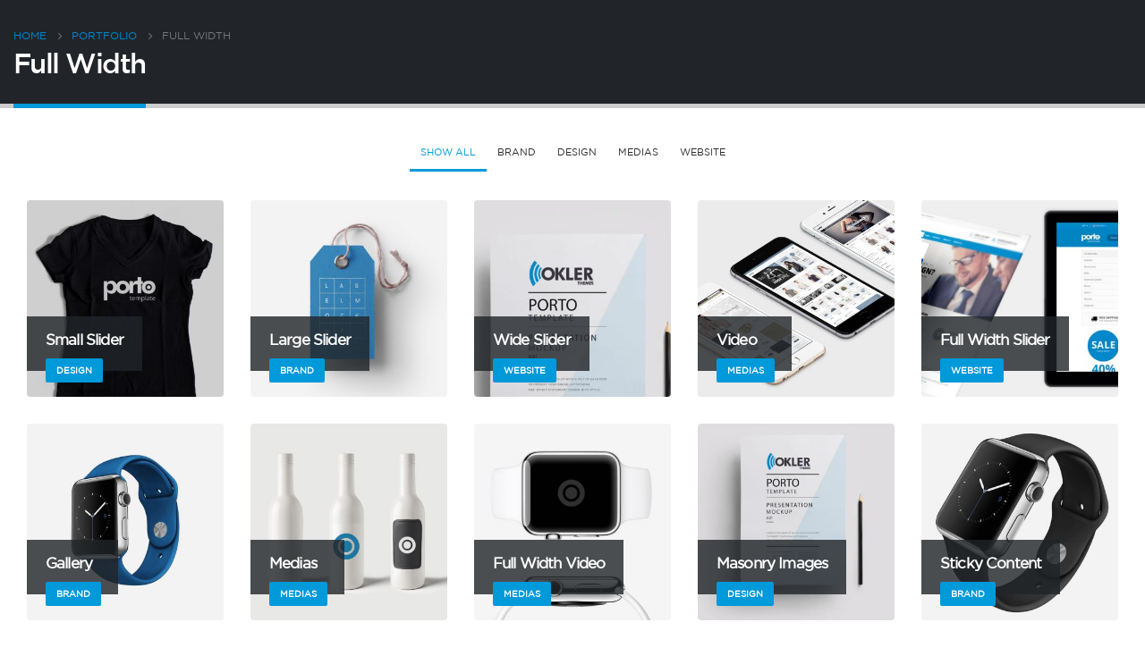

--- FILE ---
content_type: text/html; charset=UTF-8
request_url: https://www.midea-pk.com/portfolios/grid-full-width/
body_size: 63524
content:
<!DOCTYPE html>
<html lang="en">
<head>
	<meta charset="UTF-8">
	<!--[if IE]><meta http-equiv='X-UA-Compatible' content='IE=edge,chrome=1'><![endif]-->
	<meta name="viewport" content="width=device-width, initial-scale=1, maximum-scale=1">
	<link rel="profile" href="http://gmpg.org/xfn/11" />
	<link rel="pingback" href="https://www.midea-pk.com/xmlrpc.php" />

		<link rel="shortcut icon" href="//www.midea-pk.com/wp-content/uploads/2022/02/favicon.png" type="image/x-icon" />
		<link rel="apple-touch-icon" href="//www.midea-pk.com/wp-content/uploads/2022/02/favicon.png">
		<link rel="apple-touch-icon" sizes="120x120" href="//www.midea-pk.com/wp-content/uploads/2022/02/favicon.png">
		<link rel="apple-touch-icon" sizes="76x76" href="//www.midea-pk.com/wp-content/uploads/2022/02/favicon.png">
		<link rel="apple-touch-icon" sizes="152x152" href="//www.midea-pk.com/wp-content/uploads/2022/02/favicon.png">
	<title>Full Width &#8211; Midea triangles</title>
<meta name='robots' content='max-image-preview:large' />
<link rel='dns-prefetch' href='//fonts.googleapis.com' />
<link rel="alternate" type="application/rss+xml" title="Midea triangles &raquo; Feed" href="https://www.midea-pk.com/feed/" />
<link rel="alternate" type="application/rss+xml" title="Midea triangles &raquo; Comments Feed" href="https://www.midea-pk.com/comments/feed/" />
<script>
window._wpemojiSettings = {"baseUrl":"https:\/\/s.w.org\/images\/core\/emoji\/14.0.0\/72x72\/","ext":".png","svgUrl":"https:\/\/s.w.org\/images\/core\/emoji\/14.0.0\/svg\/","svgExt":".svg","source":{"concatemoji":"https:\/\/www.midea-pk.com\/wp-includes\/js\/wp-emoji-release.min.js?ver=6.1.9"}};
/*! This file is auto-generated */
!function(e,a,t){var n,r,o,i=a.createElement("canvas"),p=i.getContext&&i.getContext("2d");function s(e,t){var a=String.fromCharCode,e=(p.clearRect(0,0,i.width,i.height),p.fillText(a.apply(this,e),0,0),i.toDataURL());return p.clearRect(0,0,i.width,i.height),p.fillText(a.apply(this,t),0,0),e===i.toDataURL()}function c(e){var t=a.createElement("script");t.src=e,t.defer=t.type="text/javascript",a.getElementsByTagName("head")[0].appendChild(t)}for(o=Array("flag","emoji"),t.supports={everything:!0,everythingExceptFlag:!0},r=0;r<o.length;r++)t.supports[o[r]]=function(e){if(p&&p.fillText)switch(p.textBaseline="top",p.font="600 32px Arial",e){case"flag":return s([127987,65039,8205,9895,65039],[127987,65039,8203,9895,65039])?!1:!s([55356,56826,55356,56819],[55356,56826,8203,55356,56819])&&!s([55356,57332,56128,56423,56128,56418,56128,56421,56128,56430,56128,56423,56128,56447],[55356,57332,8203,56128,56423,8203,56128,56418,8203,56128,56421,8203,56128,56430,8203,56128,56423,8203,56128,56447]);case"emoji":return!s([129777,127995,8205,129778,127999],[129777,127995,8203,129778,127999])}return!1}(o[r]),t.supports.everything=t.supports.everything&&t.supports[o[r]],"flag"!==o[r]&&(t.supports.everythingExceptFlag=t.supports.everythingExceptFlag&&t.supports[o[r]]);t.supports.everythingExceptFlag=t.supports.everythingExceptFlag&&!t.supports.flag,t.DOMReady=!1,t.readyCallback=function(){t.DOMReady=!0},t.supports.everything||(n=function(){t.readyCallback()},a.addEventListener?(a.addEventListener("DOMContentLoaded",n,!1),e.addEventListener("load",n,!1)):(e.attachEvent("onload",n),a.attachEvent("onreadystatechange",function(){"complete"===a.readyState&&t.readyCallback()})),(e=t.source||{}).concatemoji?c(e.concatemoji):e.wpemoji&&e.twemoji&&(c(e.twemoji),c(e.wpemoji)))}(window,document,window._wpemojiSettings);
</script>
<style>
img.wp-smiley,
img.emoji {
	display: inline !important;
	border: none !important;
	box-shadow: none !important;
	height: 1em !important;
	width: 1em !important;
	margin: 0 0.07em !important;
	vertical-align: -0.1em !important;
	background: none !important;
	padding: 0 !important;
}
</style>
	<link rel='stylesheet' id='validate-engine-css-css' href='https://www.midea-pk.com/wp-content/plugins/wysija-newsletters/css/validationEngine.jquery.css?ver=2.21' media='all' />
<link rel='stylesheet' id='wp-block-library-css' href='https://www.midea-pk.com/wp-includes/css/dist/block-library/style.min.css?ver=6.1.9' media='all' />
<style id='wp-block-library-theme-inline-css'>
.wp-block-audio figcaption{color:#555;font-size:13px;text-align:center}.is-dark-theme .wp-block-audio figcaption{color:hsla(0,0%,100%,.65)}.wp-block-audio{margin:0 0 1em}.wp-block-code{border:1px solid #ccc;border-radius:4px;font-family:Menlo,Consolas,monaco,monospace;padding:.8em 1em}.wp-block-embed figcaption{color:#555;font-size:13px;text-align:center}.is-dark-theme .wp-block-embed figcaption{color:hsla(0,0%,100%,.65)}.wp-block-embed{margin:0 0 1em}.blocks-gallery-caption{color:#555;font-size:13px;text-align:center}.is-dark-theme .blocks-gallery-caption{color:hsla(0,0%,100%,.65)}.wp-block-image figcaption{color:#555;font-size:13px;text-align:center}.is-dark-theme .wp-block-image figcaption{color:hsla(0,0%,100%,.65)}.wp-block-image{margin:0 0 1em}.wp-block-pullquote{border-top:4px solid;border-bottom:4px solid;margin-bottom:1.75em;color:currentColor}.wp-block-pullquote__citation,.wp-block-pullquote cite,.wp-block-pullquote footer{color:currentColor;text-transform:uppercase;font-size:.8125em;font-style:normal}.wp-block-quote{border-left:.25em solid;margin:0 0 1.75em;padding-left:1em}.wp-block-quote cite,.wp-block-quote footer{color:currentColor;font-size:.8125em;position:relative;font-style:normal}.wp-block-quote.has-text-align-right{border-left:none;border-right:.25em solid;padding-left:0;padding-right:1em}.wp-block-quote.has-text-align-center{border:none;padding-left:0}.wp-block-quote.is-large,.wp-block-quote.is-style-large,.wp-block-quote.is-style-plain{border:none}.wp-block-search .wp-block-search__label{font-weight:700}.wp-block-search__button{border:1px solid #ccc;padding:.375em .625em}:where(.wp-block-group.has-background){padding:1.25em 2.375em}.wp-block-separator.has-css-opacity{opacity:.4}.wp-block-separator{border:none;border-bottom:2px solid;margin-left:auto;margin-right:auto}.wp-block-separator.has-alpha-channel-opacity{opacity:1}.wp-block-separator:not(.is-style-wide):not(.is-style-dots){width:100px}.wp-block-separator.has-background:not(.is-style-dots){border-bottom:none;height:1px}.wp-block-separator.has-background:not(.is-style-wide):not(.is-style-dots){height:2px}.wp-block-table{margin:"0 0 1em 0"}.wp-block-table thead{border-bottom:3px solid}.wp-block-table tfoot{border-top:3px solid}.wp-block-table td,.wp-block-table th{word-break:normal}.wp-block-table figcaption{color:#555;font-size:13px;text-align:center}.is-dark-theme .wp-block-table figcaption{color:hsla(0,0%,100%,.65)}.wp-block-video figcaption{color:#555;font-size:13px;text-align:center}.is-dark-theme .wp-block-video figcaption{color:hsla(0,0%,100%,.65)}.wp-block-video{margin:0 0 1em}.wp-block-template-part.has-background{padding:1.25em 2.375em;margin-top:0;margin-bottom:0}
</style>
<link rel='stylesheet' id='wc-blocks-vendors-style-css' href='https://www.midea-pk.com/wp-content/plugins/woocommerce/packages/woocommerce-blocks/build/wc-blocks-vendors-style.css?ver=6.7.3' media='all' />
<link rel='stylesheet' id='wc-blocks-style-css' href='https://www.midea-pk.com/wp-content/plugins/woocommerce/packages/woocommerce-blocks/build/wc-blocks-style.css?ver=6.7.3' media='all' />
<link rel='stylesheet' id='yith-wcan-shortcodes-css' href='https://www.midea-pk.com/wp-content/plugins/yith-woocommerce-ajax-navigation/assets/css/shortcodes.css?ver=4.7.0' media='all' />
<style id='yith-wcan-shortcodes-inline-css'>
:root{
	--yith-wcan-filters_colors_titles: #434343;
	--yith-wcan-filters_colors_background: #FFFFFF;
	--yith-wcan-filters_colors_accent: #A7144C;
	--yith-wcan-filters_colors_accent_r: 167;
	--yith-wcan-filters_colors_accent_g: 20;
	--yith-wcan-filters_colors_accent_b: 76;
	--yith-wcan-color_swatches_border_radius: 100%;
	--yith-wcan-color_swatches_size: 30px;
	--yith-wcan-labels_style_background: #FFFFFF;
	--yith-wcan-labels_style_background_hover: #A7144C;
	--yith-wcan-labels_style_background_active: #A7144C;
	--yith-wcan-labels_style_text: #434343;
	--yith-wcan-labels_style_text_hover: #FFFFFF;
	--yith-wcan-labels_style_text_active: #FFFFFF;
	--yith-wcan-anchors_style_text: #434343;
	--yith-wcan-anchors_style_text_hover: #A7144C;
	--yith-wcan-anchors_style_text_active: #A7144C;
}
</style>
<link rel='stylesheet' id='classic-theme-styles-css' href='https://www.midea-pk.com/wp-includes/css/classic-themes.min.css?ver=1' media='all' />
<style id='global-styles-inline-css'>
body{--wp--preset--color--black: #000000;--wp--preset--color--cyan-bluish-gray: #abb8c3;--wp--preset--color--white: #ffffff;--wp--preset--color--pale-pink: #f78da7;--wp--preset--color--vivid-red: #cf2e2e;--wp--preset--color--luminous-vivid-orange: #ff6900;--wp--preset--color--luminous-vivid-amber: #fcb900;--wp--preset--color--light-green-cyan: #7bdcb5;--wp--preset--color--vivid-green-cyan: #00d084;--wp--preset--color--pale-cyan-blue: #8ed1fc;--wp--preset--color--vivid-cyan-blue: #0693e3;--wp--preset--color--vivid-purple: #9b51e0;--wp--preset--color--primary: #0099da;--wp--preset--color--secondary: #e36159;--wp--preset--color--tertiary: #2baab1;--wp--preset--color--quaternary: #383f48;--wp--preset--color--dark: #818286;--wp--preset--color--light: #eaeaea;--wp--preset--gradient--vivid-cyan-blue-to-vivid-purple: linear-gradient(135deg,rgba(6,147,227,1) 0%,rgb(155,81,224) 100%);--wp--preset--gradient--light-green-cyan-to-vivid-green-cyan: linear-gradient(135deg,rgb(122,220,180) 0%,rgb(0,208,130) 100%);--wp--preset--gradient--luminous-vivid-amber-to-luminous-vivid-orange: linear-gradient(135deg,rgba(252,185,0,1) 0%,rgba(255,105,0,1) 100%);--wp--preset--gradient--luminous-vivid-orange-to-vivid-red: linear-gradient(135deg,rgba(255,105,0,1) 0%,rgb(207,46,46) 100%);--wp--preset--gradient--very-light-gray-to-cyan-bluish-gray: linear-gradient(135deg,rgb(238,238,238) 0%,rgb(169,184,195) 100%);--wp--preset--gradient--cool-to-warm-spectrum: linear-gradient(135deg,rgb(74,234,220) 0%,rgb(151,120,209) 20%,rgb(207,42,186) 40%,rgb(238,44,130) 60%,rgb(251,105,98) 80%,rgb(254,248,76) 100%);--wp--preset--gradient--blush-light-purple: linear-gradient(135deg,rgb(255,206,236) 0%,rgb(152,150,240) 100%);--wp--preset--gradient--blush-bordeaux: linear-gradient(135deg,rgb(254,205,165) 0%,rgb(254,45,45) 50%,rgb(107,0,62) 100%);--wp--preset--gradient--luminous-dusk: linear-gradient(135deg,rgb(255,203,112) 0%,rgb(199,81,192) 50%,rgb(65,88,208) 100%);--wp--preset--gradient--pale-ocean: linear-gradient(135deg,rgb(255,245,203) 0%,rgb(182,227,212) 50%,rgb(51,167,181) 100%);--wp--preset--gradient--electric-grass: linear-gradient(135deg,rgb(202,248,128) 0%,rgb(113,206,126) 100%);--wp--preset--gradient--midnight: linear-gradient(135deg,rgb(2,3,129) 0%,rgb(40,116,252) 100%);--wp--preset--duotone--dark-grayscale: url('#wp-duotone-dark-grayscale');--wp--preset--duotone--grayscale: url('#wp-duotone-grayscale');--wp--preset--duotone--purple-yellow: url('#wp-duotone-purple-yellow');--wp--preset--duotone--blue-red: url('#wp-duotone-blue-red');--wp--preset--duotone--midnight: url('#wp-duotone-midnight');--wp--preset--duotone--magenta-yellow: url('#wp-duotone-magenta-yellow');--wp--preset--duotone--purple-green: url('#wp-duotone-purple-green');--wp--preset--duotone--blue-orange: url('#wp-duotone-blue-orange');--wp--preset--font-size--small: 13px;--wp--preset--font-size--medium: 20px;--wp--preset--font-size--large: 36px;--wp--preset--font-size--x-large: 42px;--wp--preset--spacing--20: 0.44rem;--wp--preset--spacing--30: 0.67rem;--wp--preset--spacing--40: 1rem;--wp--preset--spacing--50: 1.5rem;--wp--preset--spacing--60: 2.25rem;--wp--preset--spacing--70: 3.38rem;--wp--preset--spacing--80: 5.06rem;}:where(.is-layout-flex){gap: 0.5em;}body .is-layout-flow > .alignleft{float: left;margin-inline-start: 0;margin-inline-end: 2em;}body .is-layout-flow > .alignright{float: right;margin-inline-start: 2em;margin-inline-end: 0;}body .is-layout-flow > .aligncenter{margin-left: auto !important;margin-right: auto !important;}body .is-layout-constrained > .alignleft{float: left;margin-inline-start: 0;margin-inline-end: 2em;}body .is-layout-constrained > .alignright{float: right;margin-inline-start: 2em;margin-inline-end: 0;}body .is-layout-constrained > .aligncenter{margin-left: auto !important;margin-right: auto !important;}body .is-layout-constrained > :where(:not(.alignleft):not(.alignright):not(.alignfull)){max-width: var(--wp--style--global--content-size);margin-left: auto !important;margin-right: auto !important;}body .is-layout-constrained > .alignwide{max-width: var(--wp--style--global--wide-size);}body .is-layout-flex{display: flex;}body .is-layout-flex{flex-wrap: wrap;align-items: center;}body .is-layout-flex > *{margin: 0;}:where(.wp-block-columns.is-layout-flex){gap: 2em;}.has-black-color{color: var(--wp--preset--color--black) !important;}.has-cyan-bluish-gray-color{color: var(--wp--preset--color--cyan-bluish-gray) !important;}.has-white-color{color: var(--wp--preset--color--white) !important;}.has-pale-pink-color{color: var(--wp--preset--color--pale-pink) !important;}.has-vivid-red-color{color: var(--wp--preset--color--vivid-red) !important;}.has-luminous-vivid-orange-color{color: var(--wp--preset--color--luminous-vivid-orange) !important;}.has-luminous-vivid-amber-color{color: var(--wp--preset--color--luminous-vivid-amber) !important;}.has-light-green-cyan-color{color: var(--wp--preset--color--light-green-cyan) !important;}.has-vivid-green-cyan-color{color: var(--wp--preset--color--vivid-green-cyan) !important;}.has-pale-cyan-blue-color{color: var(--wp--preset--color--pale-cyan-blue) !important;}.has-vivid-cyan-blue-color{color: var(--wp--preset--color--vivid-cyan-blue) !important;}.has-vivid-purple-color{color: var(--wp--preset--color--vivid-purple) !important;}.has-black-background-color{background-color: var(--wp--preset--color--black) !important;}.has-cyan-bluish-gray-background-color{background-color: var(--wp--preset--color--cyan-bluish-gray) !important;}.has-white-background-color{background-color: var(--wp--preset--color--white) !important;}.has-pale-pink-background-color{background-color: var(--wp--preset--color--pale-pink) !important;}.has-vivid-red-background-color{background-color: var(--wp--preset--color--vivid-red) !important;}.has-luminous-vivid-orange-background-color{background-color: var(--wp--preset--color--luminous-vivid-orange) !important;}.has-luminous-vivid-amber-background-color{background-color: var(--wp--preset--color--luminous-vivid-amber) !important;}.has-light-green-cyan-background-color{background-color: var(--wp--preset--color--light-green-cyan) !important;}.has-vivid-green-cyan-background-color{background-color: var(--wp--preset--color--vivid-green-cyan) !important;}.has-pale-cyan-blue-background-color{background-color: var(--wp--preset--color--pale-cyan-blue) !important;}.has-vivid-cyan-blue-background-color{background-color: var(--wp--preset--color--vivid-cyan-blue) !important;}.has-vivid-purple-background-color{background-color: var(--wp--preset--color--vivid-purple) !important;}.has-black-border-color{border-color: var(--wp--preset--color--black) !important;}.has-cyan-bluish-gray-border-color{border-color: var(--wp--preset--color--cyan-bluish-gray) !important;}.has-white-border-color{border-color: var(--wp--preset--color--white) !important;}.has-pale-pink-border-color{border-color: var(--wp--preset--color--pale-pink) !important;}.has-vivid-red-border-color{border-color: var(--wp--preset--color--vivid-red) !important;}.has-luminous-vivid-orange-border-color{border-color: var(--wp--preset--color--luminous-vivid-orange) !important;}.has-luminous-vivid-amber-border-color{border-color: var(--wp--preset--color--luminous-vivid-amber) !important;}.has-light-green-cyan-border-color{border-color: var(--wp--preset--color--light-green-cyan) !important;}.has-vivid-green-cyan-border-color{border-color: var(--wp--preset--color--vivid-green-cyan) !important;}.has-pale-cyan-blue-border-color{border-color: var(--wp--preset--color--pale-cyan-blue) !important;}.has-vivid-cyan-blue-border-color{border-color: var(--wp--preset--color--vivid-cyan-blue) !important;}.has-vivid-purple-border-color{border-color: var(--wp--preset--color--vivid-purple) !important;}.has-vivid-cyan-blue-to-vivid-purple-gradient-background{background: var(--wp--preset--gradient--vivid-cyan-blue-to-vivid-purple) !important;}.has-light-green-cyan-to-vivid-green-cyan-gradient-background{background: var(--wp--preset--gradient--light-green-cyan-to-vivid-green-cyan) !important;}.has-luminous-vivid-amber-to-luminous-vivid-orange-gradient-background{background: var(--wp--preset--gradient--luminous-vivid-amber-to-luminous-vivid-orange) !important;}.has-luminous-vivid-orange-to-vivid-red-gradient-background{background: var(--wp--preset--gradient--luminous-vivid-orange-to-vivid-red) !important;}.has-very-light-gray-to-cyan-bluish-gray-gradient-background{background: var(--wp--preset--gradient--very-light-gray-to-cyan-bluish-gray) !important;}.has-cool-to-warm-spectrum-gradient-background{background: var(--wp--preset--gradient--cool-to-warm-spectrum) !important;}.has-blush-light-purple-gradient-background{background: var(--wp--preset--gradient--blush-light-purple) !important;}.has-blush-bordeaux-gradient-background{background: var(--wp--preset--gradient--blush-bordeaux) !important;}.has-luminous-dusk-gradient-background{background: var(--wp--preset--gradient--luminous-dusk) !important;}.has-pale-ocean-gradient-background{background: var(--wp--preset--gradient--pale-ocean) !important;}.has-electric-grass-gradient-background{background: var(--wp--preset--gradient--electric-grass) !important;}.has-midnight-gradient-background{background: var(--wp--preset--gradient--midnight) !important;}.has-small-font-size{font-size: var(--wp--preset--font-size--small) !important;}.has-medium-font-size{font-size: var(--wp--preset--font-size--medium) !important;}.has-large-font-size{font-size: var(--wp--preset--font-size--large) !important;}.has-x-large-font-size{font-size: var(--wp--preset--font-size--x-large) !important;}
.wp-block-navigation a:where(:not(.wp-element-button)){color: inherit;}
:where(.wp-block-columns.is-layout-flex){gap: 2em;}
.wp-block-pullquote{font-size: 1.5em;line-height: 1.6;}
</style>
<link rel='stylesheet' id='contact-form-7-css' href='https://www.midea-pk.com/wp-content/plugins/contact-form-7/includes/css/styles.css?ver=5.5.5' media='all' />
<link rel='stylesheet' id='ioi-font-awesome-css-css' href='https://www.midea-pk.com/wp-content/plugins/image-over-image-vc-extension/css/font-awesome.min.css?ver=6.1.9' media='all' />
<link rel='stylesheet' id='ioi-styles-css-css' href='https://www.midea-pk.com/wp-content/plugins/image-over-image-vc-extension/css/ioi.css?ver=6.1.9' media='all' />
<style id='woocommerce-inline-inline-css'>
.woocommerce form .form-row .required { visibility: visible; }
</style>
<link rel='stylesheet' id='yith_wcas_frontend-css' href='https://www.midea-pk.com/wp-content/plugins/yith-woocommerce-ajax-search/assets/css/yith_wcas_ajax_search.css?ver=1.16.0' media='all' />
<link rel='stylesheet' id='porto-css-vars-css' href='https://www.midea-pk.com/wp-content/uploads/porto_styles/theme_css_vars.css?ver=6.2.3' media='all' />
<link rel='stylesheet' id='js_composer_front-css' href='https://www.midea-pk.com/wp-content/plugins/js_composer/assets/css/js_composer.min.css?ver=6.10.0' media='all' />
<link rel='stylesheet' id='porto-google-fonts-css' href='//fonts.googleapis.com/css?family=Gothambook%3A400%2C500%2C600%2C700%7C%27MS+Sans+Serif%27%2C+Geneva%2C+sans-serif%3A400%2C700%7CGothammedium%3A200%2C300%2C400%2C500%2C600%2C700%2C800%7CPlayfair+Display%3A400%2C700%7CGothamlight%3A400%7CPoppins%3A400%2C600%2C700&#038;ver=6.1.9' media='all' />
<link rel='stylesheet' id='bootstrap-css' href='https://www.midea-pk.com/wp-content/uploads/porto_styles/bootstrap.css?ver=6.2.3' media='all' />
<link rel='stylesheet' id='porto-plugins-css' href='https://www.midea-pk.com/wp-content/themes/porto/css/plugins.css?ver=6.2.3' media='all' />
<link rel='stylesheet' id='porto-theme-css' href='https://www.midea-pk.com/wp-content/themes/porto/css/theme.css?ver=6.2.3' media='all' />
<link rel='stylesheet' id='porto-shortcodes-css' href='https://www.midea-pk.com/wp-content/themes/porto/css/shortcodes.css?ver=6.2.3' media='all' />
<link rel='stylesheet' id='porto-theme-shop-css' href='https://www.midea-pk.com/wp-content/themes/porto/css/theme_shop.css?ver=6.2.3' media='all' />
<link rel='stylesheet' id='porto-dynamic-style-css' href='https://www.midea-pk.com/wp-content/uploads/porto_styles/dynamic_style.css?ver=6.2.3' media='all' />
<link rel='stylesheet' id='porto-type-builder-css' href='https://www.midea-pk.com/wp-content/plugins/porto-functionality/builders/assets/type-builder.css?ver=2.8.1' media='all' />
<link rel='stylesheet' id='porto-style-css' href='https://www.midea-pk.com/wp-content/themes/porto/style.css?ver=6.2.3' media='all' />
<style id='porto-style-inline-css'>
.vc_custom_1543281286335{padding-top: 30px !important;padding-right: 15px !important;padding-left: 15px !important;}
#header .logo,.side-header-narrow-bar-logo{max-width:250px}@media (min-width:1170px){#header .logo{max-width:250px}}@media (max-width:991px){#header .logo{max-width:100px}}@media (max-width:767px){#header .logo{max-width:100px}}#header.sticky-header .logo{max-width:100px}@media (min-width:992px){}.page-top .page-title-wrap{line-height:0}.page-top .page-title:not(.b-none):after{content:'';position:absolute;width:100%;left:0;border-bottom:5px solid #0099da;bottom:-32px}body.single-product .page-top .breadcrumbs-wrap{padding-right:55px}@media (min-width:1500px){.left-sidebar.col-lg-3,.right-sidebar.col-lg-3{flex:0 0 auto;width:20%}.main-content.col-lg-9{flex:0 0 auto;width:80%}.main-content.col-lg-6{flex:0 0 auto;width:60%}}#login-form-popup{position:relative;width:80%;max-width:525px;margin-left:auto;margin-right:auto}#login-form-popup .featured-box{margin-bottom:0;box-shadow:none;border:none;border-radius:0}#login-form-popup .featured-box .box-content{padding:45px 36px 30px;border:none}#login-form-popup .featured-box h2{text-transform:uppercase;font-size:15px;letter-spacing:.05em;font-weight:600;line-height:2}#login-form-popup .porto-social-login-section{margin-top:20px}.porto-social-login-section{background:#f4f4f2;text-align:center;padding:20px 20px 25px}.porto-social-login-section p{text-transform:uppercase;font-size:12px;color:#212529;font-weight:600;margin-bottom:8px}#login-form-popup .col2-set{margin-left:-20px;margin-right:-20px}#login-form-popup .col-1,#login-form-popup .col-2{padding-left:20px;padding-right:20px}@media (min-width:992px){#login-form-popup .col-1{border-right:1px solid #f5f6f6}}#login-form-popup .input-text{box-shadow:none;padding-top:10px;padding-bottom:10px;border-color:#ddd;border-radius:2px;line-height:1.5 !important}#login-form-popup .form-row{margin-bottom:20px}#login-form-popup .woocommerce-privacy-policy-text{display:none}#login-form-popup .button{border-radius:2px;padding:18px 24px;text-shadow:none;font-family:Poppins,sans-serif;font-size:12px;letter-spacing:-0.025em}#login-form-popup label.inline{margin-top:15px;float:right;position:relative;cursor:pointer;line-height:1.5}#login-form-popup label.inline input[type=checkbox]{opacity:0;margin-right:8px;margin-top:0;margin-bottom:0}#login-form-popup label.inline span:before{content:'';position:absolute;border:1px solid #ddd;border-radius:1px;width:16px;height:16px;left:0;top:0;text-align:center;line-height:15px;font-family:'Font Awesome 5 Free';font-weight:900;font-size:9px;color:#aaa}#login-form-popup label.inline input[type=checkbox]:checked + span:before{content:'\f00c'}#login-form-popup .social-button i{font-size:16px;margin-right:8px}#login-form-popup p.status{color:#212529}.porto-social-login-section .google-plus{background:#dd4e31}.porto-social-login-section .facebook{background:#3a589d}.porto-social-login-section .twitter{background:#1aa9e1}.featured-box .porto-social-login-section i{color:#fff}.porto-social-login-section .social-button:hover{background:var(--bs-primary)}#login-form-popup{max-width:480px}html.panel-opened body > .mfp-bg{z-index:9042}html.panel-opened body > .mfp-wrap{z-index:9043}b{font-weight:900}.progress-label{font-size:.8em}.btn-call-to-action .btn{font-size:1em;font-weight:600;text-transform:none}.portfolio-item .thumb-info{background:#f4f4f4}.image-box .porto-sicon-header p{letter-spacing:-0.05em}#footer .footer-bottom{padding:22px 0;font-size:1.0em}.container,.container-sm,.container-md,.container-lg,.container-xl{max-width:1285px}#side-nav-panel .accordion-menu li:not(:last-child){border-bottom:1px solid #cbcbcb}#side-nav-panel.panel-left{left:0;right:auto;transform:translateX(-100%)}#side-nav-panel{position:fixed;height:100%;width:61%;padding-top:27px;top:0;bottom:0;font-size:.9em;left:0;overflow-x:hidden;overflow-y:auto;z-index:9001;background-color:#0099da;color:#fff;-webkit-overflow-scrolling:touch;transform:translateX(-100%);transition:transform .3s}.accordion-menu li.menu-item>a{position:relative;display:block;outline:medium none;text-decoration:none;text-align:left;margin:1px 0 0;color:white;padding:5px 6px;line-height:25px;font-weight:400;transition:.25s;font-family:inherit;font-size:inherit}#header .mobile-toggle{color:#0099da !important;margin-right:.5rem}#side-nav-panel .accordion-menu li.menu-item > a,#side-nav-panel .menu-custom-block a{color:#ffffff !important}#side-nav-panel .accordion-menu li.menu-item.active > a,#side-nav-panel .menu-custom-block a:hover{background-color:none;color:#0199da !important}.fixed-header #header .main-menu{background-color:rgb(252 252 252 / 0) !important}.fixed-header #header.sticky-header .main-menu,#header .main-menu,#main-toggle-menu .toggle-menu-wrap{background-color:rgb(252 252 252 / 0) !important}@font-face{font-family:'MyWebFont';src:url('Gotham-bold.ttf') format('ttf')}#footer,#footer p,#footer .widget > div > ul li,#footer .widget > ul li a{font-family:system-ui;font-weight:500}
</style>
<script src='https://www.midea-pk.com/wp-includes/js/jquery/jquery.min.js?ver=3.6.1' id='jquery-core-js'></script>
<script src='https://www.midea-pk.com/wp-includes/js/jquery/jquery-migrate.min.js?ver=3.3.2' id='jquery-migrate-js'></script>
<script src='https://www.midea-pk.com/wp-content/plugins/woocommerce/assets/js/jquery-blockui/jquery.blockUI.min.js?ver=2.7.0-wc.6.2.0' id='jquery-blockui-js'></script>
<script id='wc-add-to-cart-js-extra'>
var wc_add_to_cart_params = {"ajax_url":"\/wp-admin\/admin-ajax.php","wc_ajax_url":"\/?wc-ajax=%%endpoint%%","i18n_view_cart":"View cart","cart_url":"https:\/\/www.midea-pk.com\/cart\/","is_cart":"","cart_redirect_after_add":"no"};
</script>
<script src='https://www.midea-pk.com/wp-content/plugins/woocommerce/assets/js/frontend/add-to-cart.min.js?ver=6.2.0' id='wc-add-to-cart-js'></script>
<script src='https://www.midea-pk.com/wp-content/plugins/js_composer/assets/js/vendors/woocommerce-add-to-cart.js?ver=6.10.0' id='vc_woocommerce-add-to-cart-js-js'></script>
<link rel="https://api.w.org/" href="https://www.midea-pk.com/wp-json/" /><link rel="alternate" type="application/json" href="https://www.midea-pk.com/wp-json/wp/v2/pages/1465" /><link rel="EditURI" type="application/rsd+xml" title="RSD" href="https://www.midea-pk.com/xmlrpc.php?rsd" />
<link rel="wlwmanifest" type="application/wlwmanifest+xml" href="https://www.midea-pk.com/wp-includes/wlwmanifest.xml" />
<meta name="generator" content="WordPress 6.1.9" />
<meta name="generator" content="WooCommerce 6.2.0" />
<link rel="canonical" href="https://www.midea-pk.com/portfolios/grid-full-width/" />
<link rel='shortlink' href='https://www.midea-pk.com/?p=1465' />
<link rel="alternate" type="application/json+oembed" href="https://www.midea-pk.com/wp-json/oembed/1.0/embed?url=https%3A%2F%2Fwww.midea-pk.com%2Fportfolios%2Fgrid-full-width%2F" />
<link rel="alternate" type="text/xml+oembed" href="https://www.midea-pk.com/wp-json/oembed/1.0/embed?url=https%3A%2F%2Fwww.midea-pk.com%2Fportfolios%2Fgrid-full-width%2F&#038;format=xml" />
	<noscript><style>.woocommerce-product-gallery{ opacity: 1 !important; }</style></noscript>
	<meta name="generator" content="Powered by WPBakery Page Builder - drag and drop page builder for WordPress."/>
<meta name="generator" content="Powered by Slider Revolution 6.6.10 - responsive, Mobile-Friendly Slider Plugin for WordPress with comfortable drag and drop interface." />
<script>function setREVStartSize(e){
			//window.requestAnimationFrame(function() {
				window.RSIW = window.RSIW===undefined ? window.innerWidth : window.RSIW;
				window.RSIH = window.RSIH===undefined ? window.innerHeight : window.RSIH;
				try {
					var pw = document.getElementById(e.c).parentNode.offsetWidth,
						newh;
					pw = pw===0 || isNaN(pw) || (e.l=="fullwidth" || e.layout=="fullwidth") ? window.RSIW : pw;
					e.tabw = e.tabw===undefined ? 0 : parseInt(e.tabw);
					e.thumbw = e.thumbw===undefined ? 0 : parseInt(e.thumbw);
					e.tabh = e.tabh===undefined ? 0 : parseInt(e.tabh);
					e.thumbh = e.thumbh===undefined ? 0 : parseInt(e.thumbh);
					e.tabhide = e.tabhide===undefined ? 0 : parseInt(e.tabhide);
					e.thumbhide = e.thumbhide===undefined ? 0 : parseInt(e.thumbhide);
					e.mh = e.mh===undefined || e.mh=="" || e.mh==="auto" ? 0 : parseInt(e.mh,0);
					if(e.layout==="fullscreen" || e.l==="fullscreen")
						newh = Math.max(e.mh,window.RSIH);
					else{
						e.gw = Array.isArray(e.gw) ? e.gw : [e.gw];
						for (var i in e.rl) if (e.gw[i]===undefined || e.gw[i]===0) e.gw[i] = e.gw[i-1];
						e.gh = e.el===undefined || e.el==="" || (Array.isArray(e.el) && e.el.length==0)? e.gh : e.el;
						e.gh = Array.isArray(e.gh) ? e.gh : [e.gh];
						for (var i in e.rl) if (e.gh[i]===undefined || e.gh[i]===0) e.gh[i] = e.gh[i-1];
											
						var nl = new Array(e.rl.length),
							ix = 0,
							sl;
						e.tabw = e.tabhide>=pw ? 0 : e.tabw;
						e.thumbw = e.thumbhide>=pw ? 0 : e.thumbw;
						e.tabh = e.tabhide>=pw ? 0 : e.tabh;
						e.thumbh = e.thumbhide>=pw ? 0 : e.thumbh;
						for (var i in e.rl) nl[i] = e.rl[i]<window.RSIW ? 0 : e.rl[i];
						sl = nl[0];
						for (var i in nl) if (sl>nl[i] && nl[i]>0) { sl = nl[i]; ix=i;}
						var m = pw>(e.gw[ix]+e.tabw+e.thumbw) ? 1 : (pw-(e.tabw+e.thumbw)) / (e.gw[ix]);
						newh =  (e.gh[ix] * m) + (e.tabh + e.thumbh);
					}
					var el = document.getElementById(e.c);
					if (el!==null && el) el.style.height = newh+"px";
					el = document.getElementById(e.c+"_wrapper");
					if (el!==null && el) {
						el.style.height = newh+"px";
						el.style.display = "block";
					}
				} catch(e){
					console.log("Failure at Presize of Slider:" + e)
				}
			//});
		  };</script>
<noscript><style> .wpb_animate_when_almost_visible { opacity: 1; }</style></noscript></head>
<body class="page-template-default page page-id-1465 page-child parent-pageid-2008 wp-embed-responsive theme-porto woocommerce-no-js yith-wcan-free login-popup full blog-1 wpb-js-composer js-comp-ver-6.10.0 vc_responsive">

	<div class="page-wrapper side-nav-right"><!-- page wrapper -->

		
								<!-- header wrapper -->
			<div class="header-wrapper wide">
								
							</div>
			<!-- end header wrapper -->
		
		
				<section class="page-top page-header-1">
		<div class="container">
	<div class="row">
		<div class="col-lg-12">
							<div class="breadcrumbs-wrap">
					<ul class="breadcrumb" itemscope itemtype="https://schema.org/BreadcrumbList"><li class="home" itemprop="itemListElement" itemscope itemtype="https://schema.org/ListItem"><a itemprop="item" href="https://www.midea-pk.com" title="Go to Home Page"><span itemprop="name">Home</span></a><meta itemprop="position" content="1" /><i class="delimiter delimiter-2"></i></li><li itemprop="itemListElement" itemscope itemtype="https://schema.org/ListItem"><a itemprop="item" href="https://www.midea-pk.com/portfolios/"><span itemprop="name">Portfolio</span></a><meta itemprop="position" content="2" /><i class="delimiter delimiter-2"></i></li><li>Full Width</li></ul>				</div>
						<div class="page-title-wrap">
				<h1 class="page-title">Full Width</h1>
							</div>
					</div>
	</div>
</div>
	</section>
	
		<div id="main" class="column1 wide clearfix"><!-- main -->

			<div class="container-fluid">
			<div class="row main-content-wrap">

			<!-- main content -->
			<div class="main-content col-lg-12">

			
	<div id="content" role="main">
				
			<article class="post-1465 page type-page status-publish hentry">
				
				<h2 class="entry-title" style="display: none;">Full Width</h2><span class="vcard" style="display: none;"><span class="fn"><a href="https://www.midea-pk.com/author/admin/" title="Posts by admin" rel="author">admin</a></span></span><span class="updated" style="display:none">2018-11-27T01:14:21+00:00</span>
				<div class="page-content">
					<section class="wpb-content-wrapper"><div class="vc_row wpb_row row vc_custom_1543281286335"><div class="vc_column_container col-md-12"><div class="wpb_wrapper vc_column-inner"><div id="porto-portfolio-9871" class="porto-portfolios porto-portfoliosvgik wpb_content_element ">
	<div class="page-portfolios clearfix portfolios-grid wpb_custom_f766824d32289da1f974c4f6f5382936" id="porto_portfolios_g3a8">

	
			<ul class="portfolio-filter nav sort-source sort-source-style-3">
			<li class="active" data-filter="*"><a href="#">Show All</a></li>
							<li data-filter="brand"><a href="#">Brand</a></li>
							<li data-filter="design"><a href="#">Design</a></li>
							<li data-filter="medias"><a href="#">Medias</a></li>
							<li data-filter="website"><a href="#">Website</a></li>
					</ul>
					
			<div class="portfolios-container portfolio-row portfolio-row-5 default">

	
		<article class="portfolio portfolio-grid portfolio-col-5 design post-124 type-portfolio status-publish has-post-thumbnail hentry portfolio_cat-design portfolio_skills-design portfolio_skills-htmlcss portfolio_skills-javascript">
		<h3 class="entry-title" style="display: none;">Small Slider</h3><span class="vcard" style="display: none;"><span class="fn"><a href="https://www.midea-pk.com/author/admin/" title="Posts by admin" rel="author">admin</a></span></span><span class="updated" style="display:none">2016-06-17T10:06:56+00:00</span>		<div class="portfolio-item default">
			
			<a class="text-decoration-none portfolio-link" href="https://www.midea-pk.com/portfolio/small-slider/">
				<span class="thumb-info thumb-info-lighten">
					<span class="thumb-info-wrapper">
															<img class="img-responsive" src="https://www.midea-pk.com/wp-content/uploads/2016/06/project-5-367x367.jpg" alt="" width="367" height="367" />
									
						
						
																<span class="thumb-info-title">

										<span class="thumb-info-inner">Small Slider</span>

																					<span class="thumb-info-type">Design</span>
										
									</span>
																											<span class="thumb-info-action">
																	<span class="thumb-info-action-icon thumb-info-action-icon-dark opacity-8"><i class="fa fa-link"></i></span>
																							</span>
																	</span>
				</span>
			</a>
								</div>
	</article>
		<article class="portfolio portfolio-grid portfolio-col-5 brand post-126 type-portfolio status-publish has-post-thumbnail hentry portfolio_cat-brand portfolio_skills-backend portfolio_skills-logo">
		<h3 class="entry-title" style="display: none;">Large Slider</h3><span class="vcard" style="display: none;"><span class="fn"><a href="https://www.midea-pk.com/author/admin/" title="Posts by admin" rel="author">admin</a></span></span><span class="updated" style="display:none">2016-06-17T10:04:21+00:00</span>		<div class="portfolio-item default">
			
			<a class="text-decoration-none portfolio-link" href="https://www.midea-pk.com/portfolio/large-slider/">
				<span class="thumb-info thumb-info-lighten">
					<span class="thumb-info-wrapper">
															<img class="img-responsive" src="https://www.midea-pk.com/wp-content/uploads/2016/06/project-7-367x367.jpg" alt="" width="367" height="367" />
									
						
						
																<span class="thumb-info-title">

										<span class="thumb-info-inner">Large Slider</span>

																					<span class="thumb-info-type">Brand</span>
										
									</span>
																											<span class="thumb-info-action">
																	<span class="thumb-info-action-icon thumb-info-action-icon-dark opacity-8"><i class="fa fa-link"></i></span>
																							</span>
																	</span>
				</span>
			</a>
								</div>
	</article>
		<article class="portfolio portfolio-grid portfolio-col-5 website post-120 type-portfolio status-publish has-post-thumbnail hentry portfolio_cat-website portfolio_skills-design portfolio_skills-htmlcss portfolio_skills-javascript">
		<h3 class="entry-title" style="display: none;">Wide Slider</h3><span class="vcard" style="display: none;"><span class="fn"><a href="https://www.midea-pk.com/author/admin/" title="Posts by admin" rel="author">admin</a></span></span><span class="updated" style="display:none">2016-06-17T10:00:46+00:00</span>		<div class="portfolio-item default">
			
			<a class="text-decoration-none portfolio-link" href="https://www.midea-pk.com/portfolio/wide-slider/">
				<span class="thumb-info thumb-info-lighten">
					<span class="thumb-info-wrapper">
															<img class="img-responsive" src="https://www.midea-pk.com/wp-content/uploads/2016/06/project-short-367x367.jpg" alt="" width="367" height="367" />
									
						
						
																<span class="thumb-info-title">

										<span class="thumb-info-inner">Wide Slider</span>

																					<span class="thumb-info-type">Website</span>
										
									</span>
																											<span class="thumb-info-action">
																	<span class="thumb-info-action-icon thumb-info-action-icon-dark opacity-8"><i class="fa fa-link"></i></span>
																							</span>
																	</span>
				</span>
			</a>
								</div>
	</article>
		<article class="portfolio portfolio-grid portfolio-col-5 medias post-129 type-portfolio status-publish has-post-thumbnail hentry portfolio_cat-medias">
		<h3 class="entry-title" style="display: none;">Video</h3><span class="vcard" style="display: none;"><span class="fn"><a href="https://www.midea-pk.com/author/admin/" title="Posts by admin" rel="author">admin</a></span></span><span class="updated" style="display:none">2016-06-17T09:57:28+00:00</span>		<div class="portfolio-item default">
			
			<a class="text-decoration-none portfolio-link" href="https://www.midea-pk.com/portfolio/video/">
				<span class="thumb-info thumb-info-lighten">
					<span class="thumb-info-wrapper">
															<img class="img-responsive" src="https://www.midea-pk.com/wp-content/uploads/2016/06/project-6-367x367.jpg" alt="" width="367" height="367" />
									
						
						
																<span class="thumb-info-title">

										<span class="thumb-info-inner">Video</span>

																					<span class="thumb-info-type">Medias</span>
										
									</span>
																											<span class="thumb-info-action">
																	<span class="thumb-info-action-icon thumb-info-action-icon-dark opacity-8"><i class="fa fa-link"></i></span>
																							</span>
																	</span>
				</span>
			</a>
								</div>
	</article>
		<article class="portfolio portfolio-grid portfolio-col-5 website post-116 type-portfolio status-publish has-post-thumbnail hentry portfolio_cat-website portfolio_skills-backend portfolio_skills-htmlcss portfolio_skills-logo">
		<h3 class="entry-title" style="display: none;">Full Width Slider</h3><span class="vcard" style="display: none;"><span class="fn"><a href="https://www.midea-pk.com/author/admin/" title="Posts by admin" rel="author">admin</a></span></span><span class="updated" style="display:none">2016-03-17T09:17:07+00:00</span>		<div class="portfolio-item default">
			
			<a class="text-decoration-none portfolio-link" href="https://www.midea-pk.com/portfolio/full-width-slider/">
				<span class="thumb-info thumb-info-lighten">
					<span class="thumb-info-wrapper">
															<img class="img-responsive" src="https://www.midea-pk.com/wp-content/uploads/2016/06/project-full-width-2-367x367.jpg" alt="" width="367" height="367" />
									
						
						
																<span class="thumb-info-title">

										<span class="thumb-info-inner">Full Width Slider</span>

																					<span class="thumb-info-type">Website</span>
										
									</span>
																											<span class="thumb-info-action">
																	<span class="thumb-info-action-icon thumb-info-action-icon-dark opacity-8"><i class="fa fa-link"></i></span>
																							</span>
																	</span>
				</span>
			</a>
								</div>
	</article>
		<article class="portfolio portfolio-grid portfolio-col-5 brand post-114 type-portfolio status-publish has-post-thumbnail hentry portfolio_cat-brand portfolio_skills-backend portfolio_skills-htmlcss portfolio_skills-javascript">
		<h3 class="entry-title" style="display: none;">Gallery</h3><span class="vcard" style="display: none;"><span class="fn"><a href="https://www.midea-pk.com/author/admin/" title="Posts by admin" rel="author">admin</a></span></span><span class="updated" style="display:none">2016-03-17T08:57:11+00:00</span>		<div class="portfolio-item default">
			
			<a class="text-decoration-none portfolio-link" href="https://www.midea-pk.com/portfolio/gallery/">
				<span class="thumb-info thumb-info-lighten">
					<span class="thumb-info-wrapper">
															<img class="img-responsive" src="https://www.midea-pk.com/wp-content/uploads/2016/06/project-1-2-367x367.jpg" alt="" width="367" height="367" />
									
						
						
																<span class="thumb-info-title">

										<span class="thumb-info-inner">Gallery</span>

																					<span class="thumb-info-type">Brand</span>
										
									</span>
																											<span class="thumb-info-action">
																	<span class="thumb-info-action-icon thumb-info-action-icon-dark opacity-8"><i class="fa fa-link"></i></span>
																							</span>
																	</span>
				</span>
			</a>
								</div>
	</article>
		<article class="portfolio portfolio-grid portfolio-col-5 medias post-104 type-portfolio status-publish has-post-thumbnail hentry portfolio_cat-medias portfolio_skills-backend portfolio_skills-design portfolio_skills-htmlcss portfolio_skills-javascript">
		<h3 class="entry-title" style="display: none;">Medias</h3><span class="vcard" style="display: none;"><span class="fn"><a href="https://www.midea-pk.com/author/admin/" title="Posts by admin" rel="author">admin</a></span></span><span class="updated" style="display:none">2016-03-17T07:56:16+00:00</span>		<div class="portfolio-item default">
			
			<a class="text-decoration-none portfolio-link" href="https://www.midea-pk.com/portfolio/medias/">
				<span class="thumb-info thumb-info-lighten">
					<span class="thumb-info-wrapper">
															<img class="img-responsive" src="https://www.midea-pk.com/wp-content/uploads/2016/06/project-4-367x367.jpg" alt="" width="367" height="367" />
									
						
						
																<span class="thumb-info-title">

										<span class="thumb-info-inner">Medias</span>

																					<span class="thumb-info-type">Medias</span>
										
									</span>
																											<span class="thumb-info-action">
																	<span class="thumb-info-action-icon thumb-info-action-icon-dark opacity-8"><i class="fa fa-link"></i></span>
																							</span>
																	</span>
				</span>
			</a>
								</div>
	</article>
		<article class="portfolio portfolio-grid portfolio-col-5 medias post-102 type-portfolio status-publish has-post-thumbnail hentry portfolio_cat-medias portfolio_skills-design portfolio_skills-htmlcss portfolio_skills-logo">
		<h3 class="entry-title" style="display: none;">Full Width Video</h3><span class="vcard" style="display: none;"><span class="fn"><a href="https://www.midea-pk.com/author/admin/" title="Posts by admin" rel="author">admin</a></span></span><span class="updated" style="display:none">2016-01-17T07:02:36+00:00</span>		<div class="portfolio-item default">
			
			<a class="text-decoration-none portfolio-link" href="https://www.midea-pk.com/portfolio/full-width-video/">
				<span class="thumb-info thumb-info-lighten">
					<span class="thumb-info-wrapper">
															<img class="img-responsive" src="https://www.midea-pk.com/wp-content/uploads/2016/06/project-3-367x367.jpg" alt="" width="367" height="367" />
									
						
						
																<span class="thumb-info-title">

										<span class="thumb-info-inner">Full Width Video</span>

																					<span class="thumb-info-type">Medias</span>
										
									</span>
																											<span class="thumb-info-action">
																	<span class="thumb-info-action-icon thumb-info-action-icon-dark opacity-8"><i class="fa fa-link"></i></span>
																							</span>
																	</span>
				</span>
			</a>
								</div>
	</article>
		<article class="portfolio portfolio-grid portfolio-col-5 design post-90 type-portfolio status-publish has-post-thumbnail hentry portfolio_cat-design portfolio_skills-design portfolio_skills-logo">
		<h3 class="entry-title" style="display: none;">Masonry Images</h3><span class="vcard" style="display: none;"><span class="fn"><a href="https://www.midea-pk.com/author/admin/" title="Posts by admin" rel="author">admin</a></span></span><span class="updated" style="display:none">2016-01-17T03:24:54+00:00</span>		<div class="portfolio-item default">
			
			<a class="text-decoration-none portfolio-link" href="https://www.midea-pk.com/portfolio/masonry-images/">
				<span class="thumb-info thumb-info-lighten">
					<span class="thumb-info-wrapper">
															<img class="img-responsive" src="https://www.midea-pk.com/wp-content/uploads/2016/06/project-masonry-367x367.jpg" alt="" width="367" height="367" />
									
						
						
																<span class="thumb-info-title">

										<span class="thumb-info-inner">Masonry Images</span>

																					<span class="thumb-info-type">Design</span>
										
									</span>
																											<span class="thumb-info-action">
																	<span class="thumb-info-action-icon thumb-info-action-icon-dark opacity-8"><i class="fa fa-link"></i></span>
																							</span>
																	</span>
				</span>
			</a>
								</div>
	</article>
		<article class="portfolio portfolio-grid portfolio-col-5 brand post-86 type-portfolio status-publish has-post-thumbnail hentry portfolio_cat-brand portfolio_skills-design portfolio_skills-logo">
		<h3 class="entry-title" style="display: none;">Sticky Content</h3><span class="vcard" style="display: none;"><span class="fn"><a href="https://www.midea-pk.com/author/admin/" title="Posts by admin" rel="author">admin</a></span></span><span class="updated" style="display:none">2016-01-17T00:59:55+00:00</span>		<div class="portfolio-item default">
			
			<a class="text-decoration-none portfolio-link" href="https://www.midea-pk.com/portfolio/full-images/">
				<span class="thumb-info thumb-info-lighten">
					<span class="thumb-info-wrapper">
															<img class="img-responsive" src="https://www.midea-pk.com/wp-content/uploads/2016/06/project-1-short-367x367.jpg" alt="" width="367" height="367" />
									
						
						
																<span class="thumb-info-title">

										<span class="thumb-info-inner">Sticky Content</span>

																					<span class="thumb-info-type">Brand</span>
										
									</span>
																											<span class="thumb-info-action">
																	<span class="thumb-info-action-icon thumb-info-action-icon-dark opacity-8"><i class="fa fa-link"></i></span>
																							</span>
																	</span>
				</span>
			</a>
								</div>
	</article>
	
	
	
		</div>

	
	
	</div>

	
	
	</div></div></div></div></section>				</div>
			</article>
					
	</div>

		

</div><!-- end main content -->

<div class="sidebar-overlay"></div>

	</div>
	</div>


		
			
			</div><!-- end main -->

			
			<div class="footer-wrapper">

																							
						<div id="footer" class="footer-1"
>
			<div class="footer-main">
			<div class="container">
				
									<div class="row">
														<div class="col-lg-3">
									<aside id="block-22" class="widget widget_block">
<h3 id="products">Products</h3>
</aside><aside id="block-23" class="widget widget_block">
<ul><li><strong><a href="https://www.midea-pk.com/microwave-oven/" data-type="page" data-id="2419">Microwave Oven</a></strong></li><li><a href="https://www.midea-pk.com/water-dispenser/" data-type="page" data-id="2871"><strong>Water Dispenser</strong></a></li></ul>
</aside>								</div>
																<div class="col-lg-3">
									<aside id="block-4" class="widget widget_block">
<h3 id="help-support">Help &amp; Support</h3>
</aside><aside id="block-5" class="widget widget_block">
<ul><li><strong>Support</strong></li><li><strong>Dealer Network</strong></li></ul>
</aside>								</div>
																<div class="col-lg-3">
									<aside id="block-6" class="widget widget_block">
<h3 id="about">About</h3>
</aside><aside id="block-7" class="widget widget_block">
<ul><li><strong><a href="https://www.midea-pk.com/about-us/" data-type="page" data-id="55">About Midea</a></strong></li><li><strong><a href="https://www.midea-pk.com/about-tri-angels/" data-type="page" data-id="2994">About Tri-Angels</a></strong></li><li><strong>Investor Relations</strong></li><li><strong><a href="https://www.midea-pk.com/media/" data-type="page" data-id="3429">Media</a></strong></li></ul>
</aside>								</div>
																<div class="col-lg-3">
									<aside id="follow-us-widget-2" class="widget follow-us">		<div class="share-links">
										<a href="#"  rel="noopener noreferrer" target="_blank" data-toggle="tooltip" data-bs-placement="bottom" title="Facebook" class="share-facebook">Facebook</a>
								<a href="#"  rel="noopener noreferrer" target="_blank" data-toggle="tooltip" data-bs-placement="bottom" title="Twitter" class="share-twitter">Twitter</a>
								<a href="#"  rel="noopener noreferrer" target="_blank" data-toggle="tooltip" data-bs-placement="bottom" title="Youtube" class="share-youtube">Youtube</a>
									</div>

		</aside>								</div>
													</div>
				
							</div>
		</div>
	
	<div class="footer-bottom">
	<div class="container">
				<div class="footer-left">
							<span class="logo">
					<a href="https://www.midea-pk.com/" title="Midea triangles - Midea triangles">
						<img class="img-responsive" src="//www.midea-pk.com/wp-content/uploads/2022/03/Tri-Angels-Elec-Logo-white.png" alt="Midea triangles" />					</a>
				</span>
						<span class="footer-copyright">© Copyright 2022 Copyright Tri-Angels. All rights reserved.</span>		</div>
		
		
					<div class="footer-right"><aside id="nav_menu-2" class="widget widget_nav_menu"><div class="menu-footer-bottom-links-container"><ul id="menu-footer-bottom-links" class="menu"><li id="menu-item-2905" class="menu-item menu-item-type-post_type menu-item-object-page menu-item-2905"><a target="_blank" rel="noopener" href="https://www.midea-pk.com/terms-of-use/">Terms of use</a></li>
<li id="menu-item-2435" class="menu-item menu-item-type-post_type menu-item-object-page menu-item-2435"><a target="_blank" rel="noopener" href="https://www.midea-pk.com/contact-us/">Privacy Policy</a></li>
<li id="menu-item-2811" class="menu-item menu-item-type-custom menu-item-object-custom menu-item-2811"><a target="_blank" rel="noopener" href="#">Cookies Settings</a></li>
</ul></div></aside></div>
			</div>
</div>
</div>
										
				
			</div>
					
		
	</div><!-- end wrapper -->
	
<div class="panel-overlay"></div>
<div id="side-nav-panel" class="panel-left">
	<a href="#" class="side-nav-panel-close"><i class="fas fa-times"></i></a>
	<div class="menu-wrap"><ul id="menu-main-menu-2" class="mobile-menu accordion-menu"><li id="accordion-menu-item-2831" class="menu-item menu-item-type-post_type menu-item-object-page menu-item-home"><a href="https://www.midea-pk.com/">Home</a></li>
<li id="accordion-menu-item-3428" class="menu-item menu-item-type-custom menu-item-object-custom menu-item-has-children has-sub"><a href="#">Product</a>
<span class="arrow"></span><ul class="sub-menu">
	<li id="accordion-menu-item-3138" class="menu-item menu-item-type-post_type menu-item-object-page"><a href="https://www.midea-pk.com/water-dispenser/">Water Dispenser</a></li>
	<li id="accordion-menu-item-3139" class="menu-item menu-item-type-post_type menu-item-object-page"><a href="https://www.midea-pk.com/microwave-oven/">Microwave Oven</a></li>
</ul>
</li>
<li id="accordion-menu-item-3081" class="menu-item menu-item-type-post_type menu-item-object-page"><a href="https://www.midea-pk.com/about-us/">About Midea</a></li>
<li id="accordion-menu-item-3001" class="menu-item menu-item-type-post_type menu-item-object-page"><a href="https://www.midea-pk.com/about-tri-angels/">About Tri-angels</a></li>
<li id="accordion-menu-item-3435" class="menu-item menu-item-type-post_type menu-item-object-page"><a href="https://www.midea-pk.com/media/">Media</a></li>
<li id="accordion-menu-item-3033" class="menu-item menu-item-type-post_type menu-item-object-page"><a href="https://www.midea-pk.com/contact-us/">Contact Us</a></li>
<li id="accordion-menu-item-3212" class="menu-item menu-item-type-post_type menu-item-object-page"><a href="https://www.midea-pk.com/global/">Global</a></li>
<li id="accordion-menu-item-3164" class="menu-item menu-item-type-custom menu-item-object-custom"><a href="#"><div class="searchform-popup search-popup search-popup-left"><a class="search-toggle" style="padding-top: 17px;"><i class="fas fa-search"></i><span class="search-text">Search</span></a>	<form action="https://www.midea-pk.com/" method="get" class="searchform"> 		<div class="searchform-fields"> 			<span class="text"><input name="s" type="text" value="" placeholder="Search" autocomplete="off"></span> 						<span class="button-wrap"> 							<button class="btn btn-special" title="Search" type="submit"><i class="fas fa-search"></i></button> 						</span> 		</div> 				<div class="live-search-list"><div class="autocomplete-suggestions" style="display: none;"><div class="autocomplete-suggestion" data-index="0"><img class="search-image" src="https://www.midea-pk.com/wp-content/uploads/2022/02/MM720MS-150x150.jpg"><div class="search-name">MICROWAVE OVEN 20L <strong>Solo</strong> MM720MS</div></div><div class="autocomplete-suggestion" data-index="1"><img class="search-image" src="https://www.midea-pk.com/wp-content/uploads/2022/02/MM721DS-150x150.jpg"><div class="search-name">MICROWAVE OVEN 20L <strong>Solo</strong> Digital MM721DS</div></div><div class="autocomplete-suggestion" data-index="2"><div class="search-name"><strong>solo</strong> oven</div></div><div class="autocomplete-suggestion" data-index="3"><div class="search-name">microwave-oven</div></div></div></div> 			</form> 	</div></a></li>
</ul></div></div>

		<script>
			window.RS_MODULES = window.RS_MODULES || {};
			window.RS_MODULES.modules = window.RS_MODULES.modules || {};
			window.RS_MODULES.waiting = window.RS_MODULES.waiting || [];
			window.RS_MODULES.defered = true;
			window.RS_MODULES.moduleWaiting = window.RS_MODULES.moduleWaiting || {};
			window.RS_MODULES.type = 'compiled';
		</script>
		<script type="text/html" id="wpb-modifications"></script>	<script type="text/javascript">
		(function () {
			var c = document.body.className;
			c = c.replace(/woocommerce-no-js/, 'woocommerce-js');
			document.body.className = c;
		})();
	</script>
	<link rel='stylesheet' id='redux-custom-fonts-css-css' href='//www.midea-pk.com/wp-content/uploads/redux/custom-fonts/fonts.css?ver=1645442185' media='all' />
<link rel='stylesheet' id='rs-plugin-settings-css' href='https://www.midea-pk.com/wp-content/plugins/revslider/public/assets/css/rs6.css?ver=6.6.10' media='all' />
<style id='rs-plugin-settings-inline-css'>
#rs-demo-id {}
</style>
<script src='https://www.midea-pk.com/wp-content/plugins/woocommerce/assets/js/accounting/accounting.min.js?ver=0.4.2' id='accounting-js'></script>
<script src='https://www.midea-pk.com/wp-content/plugins/woocommerce/assets/js/selectWoo/selectWoo.full.min.js?ver=1.0.9-wc.6.2.0' id='selectWoo-js'></script>
<script id='yith-wcan-shortcodes-js-extra'>
var yith_wcan_shortcodes = {"query_param":"yith_wcan","supported_taxonomies":["product_cat","product_tag","pa_color","pa_size"],"content":"#main","change_browser_url":"1","instant_filters":"1","ajax_filters":"1","show_clear_filter":"","scroll_top":"","scroll_target":"","modal_on_mobile":"","session_param":"","show_current_children":"","loader":"","toggles_open_on_modal":"","mobile_media_query":"991","base_url":"https:\/\/www.midea-pk.com\/portfolios\/grid-full-width\/","terms_per_page":"10","currency_format":{"symbol":"&#36;","decimal":".","thousand":",","precision":2,"format":"%s%v"},"labels":{"empty_option":"All","search_placeholder":"Search...","no_items":"No item found","show_more":"Show %d more","close":"Close","save":"Save","show_results":"Show results","clear_selection":"Clear","clear_all_selections":"Clear All"}};
</script>
<script src='https://www.midea-pk.com/wp-content/plugins/yith-woocommerce-ajax-navigation/assets/js/yith-wcan-shortcodes.min.js?ver=4.7.0' id='yith-wcan-shortcodes-js'></script>
<script id='yith-wcan-shortcodes-js-after'>
jQuery( function($){
		   $(document).on("skeleton-loaded", function(){$(document).trigger("yith_wcan_init_shortcodes")});
		} );
</script>
<script src='https://www.midea-pk.com/wp-includes/js/dist/vendor/regenerator-runtime.min.js?ver=0.13.9' id='regenerator-runtime-js'></script>
<script src='https://www.midea-pk.com/wp-includes/js/dist/vendor/wp-polyfill.min.js?ver=3.15.0' id='wp-polyfill-js'></script>
<script id='contact-form-7-js-extra'>
var wpcf7 = {"api":{"root":"https:\/\/www.midea-pk.com\/wp-json\/","namespace":"contact-form-7\/v1"}};
</script>
<script src='https://www.midea-pk.com/wp-content/plugins/contact-form-7/includes/js/index.js?ver=5.5.5' id='contact-form-7-js'></script>
<script src='https://www.midea-pk.com/wp-content/plugins/revslider/public/assets/js/rbtools.min.js?ver=6.6.10' defer async id='tp-tools-js'></script>
<script src='https://www.midea-pk.com/wp-content/plugins/revslider/public/assets/js/rs6.min.js?ver=6.6.10' defer async id='revmin-js'></script>
<script src='https://www.midea-pk.com/wp-content/plugins/woocommerce/assets/js/js-cookie/js.cookie.min.js?ver=2.1.4-wc.6.2.0' id='js-cookie-js'></script>
<script id='woocommerce-js-extra'>
var woocommerce_params = {"ajax_url":"\/wp-admin\/admin-ajax.php","wc_ajax_url":"\/?wc-ajax=%%endpoint%%"};
</script>
<script src='https://www.midea-pk.com/wp-content/plugins/woocommerce/assets/js/frontend/woocommerce.min.js?ver=6.2.0' id='woocommerce-js'></script>
<script id='wc-cart-fragments-js-extra'>
var wc_cart_fragments_params = {"ajax_url":"\/wp-admin\/admin-ajax.php","wc_ajax_url":"\/?wc-ajax=%%endpoint%%","cart_hash_key":"wc_cart_hash_7b86b99ab9dcc14ca8b421d394b64f29","fragment_name":"wc_fragments_7b86b99ab9dcc14ca8b421d394b64f29","request_timeout":"5000"};
</script>
<script src='https://www.midea-pk.com/wp-content/plugins/woocommerce/assets/js/frontend/cart-fragments.min.js?ver=6.2.0' id='wc-cart-fragments-js'></script>
<script src='https://www.midea-pk.com/wp-content/plugins/yith-woocommerce-ajax-search/assets/js/yith-autocomplete.min.js?ver=1.2.7' id='yith_autocomplete-js'></script>
<script id='porto-live-search-js-extra'>
var porto_live_search = {"nonce":"a044fffd06"};
</script>
<script src='https://www.midea-pk.com/wp-content/themes/porto/inc/lib/live-search/live-search.js?ver=6.2.3' id='porto-live-search-js'></script>
<script src='https://www.midea-pk.com/wp-includes/js/comment-reply.min.js?ver=6.1.9' id='comment-reply-js'></script>
<script src='https://www.midea-pk.com/wp-content/plugins/js_composer/assets/js/dist/js_composer_front.min.js?ver=6.10.0' id='wpb_composer_front_js-js'></script>
<script src='https://www.midea-pk.com/wp-content/themes/porto/js/bootstrap.js?ver=5.0.1' id='bootstrap-js'></script>
<script src='https://www.midea-pk.com/wp-content/plugins/woocommerce/assets/js/jquery-cookie/jquery.cookie.min.js?ver=1.4.1-wc.6.2.0' id='jquery-cookie-js'></script>
<script src='https://www.midea-pk.com/wp-content/themes/porto/js/libs/owl.carousel.min.js?ver=2.3.4' id='owl.carousel-js'></script>
<script src='https://www.midea-pk.com/wp-includes/js/imagesloaded.min.js?ver=4.1.4' id='imagesloaded-js'></script>
<script async="async" src='https://www.midea-pk.com/wp-content/themes/porto/js/libs/jquery.magnific-popup.min.js?ver=1.1.0' id='jquery-magnific-popup-js'></script>
<script src='https://www.midea-pk.com/wp-content/themes/porto/js/libs/jquery.selectric.min.js?ver=1.9.6' id='jquery-selectric-js'></script>
<script id='porto-theme-js-extra'>
var js_porto_vars = {"rtl":"","theme_url":"https:\/\/www.midea-pk.com\/wp-content\/themes\/porto","ajax_url":"https:\/\/www.midea-pk.com\/wp-admin\/admin-ajax.php","change_logo":"1","container_width":"1140","grid_gutter_width":"30","show_sticky_header":"1","show_sticky_header_tablet":"1","show_sticky_header_mobile":"1","ajax_loader_url":"\/\/www.midea-pk.com\/wp-content\/themes\/porto\/images\/ajax-loader@2x.gif","category_ajax":"","compare_popup":"","compare_popup_title":"","prdctfltr_ajax":"","slider_loop":"1","slider_autoplay":"1","slider_autoheight":"1","slider_speed":"5000","slider_nav":"","slider_nav_hover":"1","slider_margin":"","slider_dots":"1","slider_animatein":"","slider_animateout":"","product_thumbs_count":"4","product_zoom":"1","product_zoom_mobile":"1","product_image_popup":"1","zoom_type":"lens","zoom_scroll":"1","zoom_lens_size":"300","zoom_lens_shape":"square","zoom_contain_lens":"1","zoom_lens_border":"1","zoom_border_color":"#888888","zoom_border":"4","screen_lg":"1170","mfp_counter":"%curr% of %total%","mfp_img_error":"<a href=\"%url%\">The image<\/a> could not be loaded.","mfp_ajax_error":"<a href=\"%url%\">The content<\/a> could not be loaded.","popup_close":"Close","popup_prev":"Previous","popup_next":"Next","request_error":"The requested content cannot be loaded.<br\/>Please try again later.","loader_text":"Loading...","submenu_back":"Back","porto_nonce":"44080642d7","use_skeleton_screen":[],"user_edit_pages":""};
</script>
<script src='https://www.midea-pk.com/wp-content/themes/porto/js/theme.js?ver=6.2.3' id='porto-theme-js'></script>
<script async="async" src='https://www.midea-pk.com/wp-content/themes/porto/js/theme-async.js?ver=6.2.3' id='porto-theme-async-js'></script>
<script src='https://www.midea-pk.com/wp-content/themes/porto/js/woocommerce-theme.js?ver=6.2.3' id='porto-woocommerce-theme-js'></script>
<script src='https://www.midea-pk.com/wp-content/plugins/js_composer/assets/lib/bower/isotope/dist/isotope.pkgd.min.js?ver=6.10.0' id='isotope-js'></script>
</body>
</html>

--- FILE ---
content_type: text/css
request_url: https://www.midea-pk.com/wp-content/uploads/porto_styles/theme_css_vars.css?ver=6.2.3
body_size: 2299
content:
:root{--porto-skin-color:#0099da;--porto-skin-color-inverse:#ffffff;--porto-secondary-color:#e36159;--porto-tertiary-color:#2baab1;--porto-quaternary-color:#383f48;--porto-dark-color:#818286;--porto-light-color:#eaeaea;--porto-grid-gutter-width:30px;--porto-body-ff:"Gothambook";--porto-body-fw:400;--porto-body-fs:14px;--porto-body-lh:26px;--porto-body-ls:0;--porto-body-color:#2b2b2b;;--porto-column-spacing:15px;--porto-res-spacing:15px;--porto-skin-dark-5:#0088c1;--porto-skin-dark-10:#0076a8;--porto-skin-dark-20:#005275;--porto-skin-light-5:#00abf4}.container,.wp-block,.col-half-section{--porto-container-width:1140px}h1{--porto-h1-ff:"Gothammedium";--porto-h1-fw:400;--porto-h1-fs:36px;--porto-h1-lh:44px;--porto-h1-color:#212529;}h2{--porto-h2-ff:"Gothammedium";--porto-h2-fw:700;--porto-h2-fs:32px;--porto-h2-lh:40px;--porto-h2-color:#212529;}h3{--porto-h3-ff:"Gothammedium";--porto-h3-fw:400;--porto-h3-fs:25px;--porto-h3-lh:32px;--porto-h3-color:#212529;}h4{--porto-h4-ff:"Gothammedium";--porto-h4-fw:400;--porto-h4-fs:20px;--porto-h4-lh:27px;--porto-h4-color:#212529;}h5{--porto-h5-ff:"Gothammedium";--porto-h5-fw:400;--porto-h5-fs:14px;--porto-h5-lh:20px;--porto-h5-color:#212529;}h6{--porto-h6-ff:"Gothammedium";--porto-h6-fw:400;--porto-h6-fs:14px;--porto-h6-lh:18px;--porto-h6-color:#212529;}.main-sidebar-menu{--porto-menu-side-ff:"Gothambook";--porto-menu-side-fw:400;--porto-menu-side-fs:18px;--porto-menu-side-lh:20px;--porto-menu-side-ls:0;}.add-links,.yith-wcwl-add-to-wishlist{--porto-shop-add-links-color:#333333;--porto-shop-add-links-bg-color:#ffffff;--porto-shop-add-links-border-color:#dddddd}.product-summary-wrap .yith-wcwl-add-to-wishlist,.product-summary-wrap .yith-compare{--porto-wishlist-color:#302e2a;--porto-wishlist-color-inverse:#ffffff}.onnew{}#header .logo{--porto-logo-mw:250px;--porto-sticky-logo-mw:100px}.side-header-narrow-bar-logo{--porto-side-logo-mw:250px}@media (min-width:992px) and (max-width:1169px){.container,.wp-block,.col-half-section{--porto-container-width:960px}}@media (min-width:1170px){#header .logo{--porto-logo-mw:250px}}@media (max-width:991px){:root{--porto-res-spacing:30px}#header .logo{--porto-logo-mw:100px}}@media (max-width:767px){#header .logo{--porto-logo-mw:100px}}@media (max-width:575px){:root{--porto-res-spacing:20px}}

--- FILE ---
content_type: text/css
request_url: https://www.midea-pk.com/wp-content/themes/porto/css/shortcodes.css?ver=6.2.3
body_size: 160985
content:
@media (max-width: 991px) {
    .px-gutter {
        padding-left: var(--porto-res-spacing, 20px) !important;
        padding-right: var(--porto-res-spacing, 20px) !important;
    }
}
.porto-sicon-description p,
.porto-sicon-description div,
.info-circle-text p,
.info-circle-text div,
.timeline-header > div p,
.timeline-header > div div,
.porto-u-list-desc p,
.porto-u-list-desc div,
.porto-btn-text,
span.middle-text p,
span.middle-text div {
    font-family: inherit;
    font-weight: inherit;
    font-size: inherit;
    font-style: inherit;
    line-height: inherit;
    color: inherit;
}
.porto-btn-ctn-center,
.porto-btn-ctn-left,
.porto-btn-ctn-right,
.porto-map-wrapper.porto-adjust-bottom-margin,
.info-wrapper.porto-adjust-bottom-margin,
.porto-u-list-icon-wrapper.porto-adjust-bottom-margin {
    margin-bottom: 35px;
}
#banner-wrapper .porto-block,
#content-top .porto-block,
#content-bottom .porto-block {
    overflow: hidden;
}
.porto-portfolio {
    position: relative;
}
.call-to-action-in-footer {
    position: relative;
    padding: 60px 0;
}
.call-to-action-in-footer .vc_cta3-container {
    margin-bottom: 0;
}
.call-to-action-in-footer:before {
    content: "";
    display: block;
    position: absolute;
    border-left: 20px solid transparent;
    border-right: 20px solid transparent;
    border-top: 20px solid #fff;
    height: 20px;
    width: 20px;
    top: -5px;
    left: 50%;
    margin-left: -20px;
}
.porto-modal-trigger {
    cursor: pointer;
}
[data-plugin-animated-letters] {
    opacity: 0;
    visibility: hidden;
}
[data-plugin-animated-letters].initialized {
    opacity: 1;
    visibility: visible;
}
@keyframes typeWriterFlash {
    from {
        opacity: 0;
    }
    to {
        opacity: 1;
    }
}
.letters-wrapper + .typeWriter:last-child {
    position: relative;
    padding-right: 4px;
}
.letters-wrapper + .typeWriter:last-child:after {
    content: "";
    position: absolute;
    top: 0;
    right: 0;
    height: 100%;
    width: 2px;
    background: #212121;
    animation-name: typeWriterFlash;
    animation-iteration-count: infinite;
    animation-duration: 600ms;
}
.vc_row.wpb_row {
    margin-bottom: 0;
}
.vc_row.wpb_row.vc_row-no-padding > .vc_column_container {
    padding-left: 0;
    padding-right: 0;
}
.vc_row.section-with-divider {
    overflow: visible;
}
.vc_row:not(.row) {
    margin-left: 0;
    margin-right: 0;
}
body .row.vc_column-gap-1 {
    margin-left: -0.5px;
    margin-right: -0.5px;
}
body .row.vc_column-gap-1 > .vc_column_container {
    padding: 0.5px;
}
body .row.vc_column-gap-2 {
    margin-left: -1px;
    margin-right: -1px;
}
body .row.vc_column-gap-2 > .vc_column_container {
    padding: 1px;
}
body .row.vc_column-gap-3 {
    margin-left: -1.5px;
    margin-right: -1.5px;
}
body .row.vc_column-gap-3 > .vc_column_container {
    padding: 1.5px;
}
body .row.vc_column-gap-4 {
    margin-left: -2px;
    margin-right: -2px;
}
body .row.vc_column-gap-4 > .vc_column_container {
    padding: 2px;
}
body .row.vc_column-gap-5 {
    margin-left: -2.5px;
    margin-right: -2.5px;
}
body .row.vc_column-gap-5 > .vc_column_container {
    padding: 2.5px;
}
body .row.vc_column-gap-10 {
    margin-left: -5px;
    margin-right: -5px;
}
body .row.vc_column-gap-10 > .vc_column_container {
    padding: 5px;
}
body .row.vc_column-gap-15 {
    margin-left: -7.5px;
    margin-right: -7.5px;
}
body .row.vc_column-gap-15 > .vc_column_container {
    padding: 7.5px;
}
body .row.vc_column-gap-20 {
    margin-left: -10px;
    margin-right: -10px;
}
body .row.vc_column-gap-20 > .vc_column_container {
    padding: 10px;
}
body .row.vc_column-gap-25 {
    margin-left: -12.5px;
    margin-right: -12.5px;
}
body .row.vc_column-gap-25 > .vc_column_container {
    padding: 12.5px;
}
body .row.vc_column-gap-30 {
    margin-left: -15px;
    margin-right: -15px;
}
body .row.vc_column-gap-30 > .vc_column_container {
    padding: 15px;
}
body .row.vc_column-gap-35 {
    margin-left: -17.5px;
    margin-right: -17.5px;
}
body .row.vc_column-gap-35 > .vc_column_container {
    padding: 17.5px;
}
.vc_column_container > .vc_column-inner {
    padding: 0;
}
.vc_row .vc_column_container > .wpb_wrapper.vc_column-inner {
    padding-top: 0;
}
body .wpb_alert {
    padding: 15px;
}
body .wpb_alert .messagebox_text {
    background-image: none;
    padding-left: 0;
}
body .vc_message_box-icon > * {
    transform: translate(-50%, -50%);
}
.vc_message_box .alert-link {
    font-weight: bold;
}
body .wpb_gallery .wpb_flexslider .flex-control-nav {
    bottom: -50px;
}
.wpb_content_element.wpb_flickr_widget {
    margin-bottom: 15px;
}
.wpb_gallery .theme-default .nivoSlider {
    box-shadow: none;
}
.wpb_gallery .theme-default .nivo-controlNav {
    padding-top: 20px;
}
.wpb_gallery.nav-right .nivo-controlNav {
    float: right;
}
.wpb_gallery.nav-left .nivo-controlNav {
    float: left;
}
.resp-tab-content {
    box-shadow: 0 1px 5px 0 rgba(0, 0, 0, 0.04);
    border-top: 0;
    padding: 15px;
}
@media (max-width: 767px) {
    .resp-tab-content {
        border-radius: 0 !important;
        border-top: none;
        box-shadow: none;
    }
}
.resp-tab-content .panel {
    display: block !important;
}
.resp-tabs-list {
    margin: 0;
}
.resp-tabs-list li {
    display: inline-block;
    float: none;
    font-size: 1em;
    font-weight: normal;
    margin-right: 1px;
    padding: 10px 15px;
}
.resp-tabs-list li:last-child {
    margin-right: 0;
}
.resp-tabs-list li,
.resp-tabs-list li:hover {
    border-bottom: none;
}
.resp-tabs-list li:hover {
    border-bottom-color: transparent;
    border-top: 3px solid #ccc;
    box-shadow: none;
}
.resp-tabs-list li:active,
.resp-tabs-list li:focus {
    border-bottom: 0;
}
.resp-tabs-list li.resp-tab-active {
    border-top: 3px solid #ccc;
    padding: 10px 15px 11px !important;
}
.resp-vtabs {
    display: table !important;
    width: 100%;
}
@media (max-width: 767px) {
    .resp-vtabs {
        display: block;
    }
}
.resp-vtabs ul.resp-tabs-list,
.resp-vtabs .resp-tabs-container {
    display: table-cell;
    width: auto;
    float: none;
    vertical-align: top;
}
.resp-vtabs ul.resp-tabs-list {
    width: 25%;
}
@media (max-width: 767px) {
    .resp-vtabs ul.resp-tabs-list {
        display: none;
    }
}
.resp-vtabs .resp-tabs-container {
    box-shadow: 0 1px 5px 0 rgba(0, 0, 0, 0.04);
}
@media (max-width: 767px) {
    .resp-vtabs .resp-tabs-container {
        display: block;
        box-shadow: none;
        border: none;
    }
}
.resp-vtabs .resp-tab-content {
    background: transparent;
    box-shadow: none;
    border-radius: 0;
    border-width: 0;
}
.resp-vtabs .resp-tab-content:before {
    content: "";
    display: block;
}
@media (max-width: 767px) {
    .resp-vtabs .resp-tab-content {
        border: 1px solid;
        border-top: none;
    }
}
.resp-vtabs .resp-tabs-list {
    border-bottom: 0;
}
.resp-vtabs .resp-tabs-list li {
    border-radius: 0;
    margin-right: 0;
    padding: 10px 15px !important;
}
.resp-vtabs .resp-tabs-list li,
.resp-vtabs .resp-tabs-list li:hover {
    border-right: none;
    border-top: none;
    border-bottom: none;
}
.resp-vtabs .resp-tabs-list li:hover {
    border-right-color: transparent;
    border-left: 3px solid #ccc;
}
.resp-vtabs .resp-tabs-list li:active,
.resp-vtabs .resp-tabs-list li:focus {
    border-right: 0;
}
.resp-vtabs .resp-tabs-list li.resp-tab-active {
    margin-bottom: 0 !important;
    padding: 10px 16px 10px 15px !important;
    border-left: 3px solid #ccc;
    margin-right: -1px !important;
}
h2.resp-accordion {
    padding: 15px !important;
    line-height: 1.4;
    font-size: 1em;
    font-weight: 400;
}
.resp-arrow {
    display: none;
}
.resp-easy-accordion .resp-tab-content {
    border-radius: 0;
    border-top: none;
    box-shadow: none;
}
.tab-content {
    padding: 15px;
}
.tab-content h2 {
    font-size: 1.4286em;
    line-height: 1.4;
    font-weight: 400;
    margin-bottom: 1.0714em;
}
.tab-content p {
    margin-bottom: 10px;
}
.tab-content table {
    margin-top: 20px;
}
.tab-content table p {
    margin: 0;
}
.tab-content *:last-child {
    margin-bottom: 0;
}
.tabs {
    margin-bottom: 35px;
}
.nav-tabs {
    margin: 0;
    text-align: left;
}
.nav-tabs.text-left,
.nav-tabs.text-start {
    text-align: left;
}
.nav-tabs.text-right,
.nav-tabs.text-end {
    text-align: right;
}
.nav-tabs.text-center {
    text-align: center;
}
.nav-tabs li:last-child .nav-link {
    margin-right: 0;
}
.nav-tabs li .nav-link {
    margin-right: 1px;
    font-size: 14px;
}
.nav-tabs li .nav-link,
.nav-tabs li .nav-link:hover {
    border-bottom: none;
}
.nav-tabs li .nav-link:hover {
    border-bottom-color: transparent;
    box-shadow: none;
}
.nav-tabs li .nav-link:active,
.nav-tabs li .nav-link:focus {
    border-bottom: 0;
}
.nav-tabs li .nav-link i {
    margin-right: 4px;
}
.nav-tabs li .nav-link i.icon-image {
    display: inline-block;
    max-width: 20px;
}
.nav-tabs li .nav-link i.icon-featured.icon-image {
    max-width: 75px;
}
.nav-tabs li .nav-link .featured-box,
.nav-tabs li .nav-link .featured-box .box-content {
    background: transparent;
    box-shadow: none;
    border-radius: 0;
    border-width: 0;
    padding: 0;
    margin: 0;
}
.nav-tabs li .nav-link .featured-box i.icon-featured {
    margin-left: auto;
    margin-right: auto;
}
.nav-tabs li .nav-link .tab-title {
    display: block;
    margin-top: 3px;
}
.tab-content {
    border: 1px solid;
    box-shadow: 0 1px 5px 0 rgba(0, 0, 0, 0.04);
    border-top: 0;
    padding: 15px;
}
.tabs.tabs-bottom .nav-tabs li {
    margin-bottom: 0;
    margin-top: -1px;
}
.tabs.tabs-bottom .nav-tabs li:last-child .nav-link {
    margin-right: 0;
}
.tabs.tabs-bottom .nav-tabs li .nav-link {
    margin-right: 1px;
    font-size: 14px;
}
.tabs.tabs-bottom .nav-tabs li .nav-link,
.tabs.tabs-bottom .nav-tabs li .nav-link:hover {
    border-bottom: 3px solid;
}
.tabs-vertical {
    display: table;
    table-layout: fixed;
    width: 100%;
    direction: ltr;
    border-top: 1px solid;
}
.tabs-vertical .tab-content {
    display: table-cell;
    vertical-align: top;
    direction: ltr;
    text-align: left;
}
.tabs-vertical .nav-tabs {
    border-bottom: none;
    display: table-cell;
    height: 100%;
    float: none;
    padding: 0;
    vertical-align: top;
    width: 25%;
}
.tabs-vertical .nav-tabs > li {
    display: block;
}
.tabs-vertical .nav-tabs > li .nav-link {
    border-radius: 0;
    display: block;
    padding-top: 10px;
    text-align: left;
}
.tabs-vertical .nav-tabs > li .nav-link,
.tabs-vertical .nav-tabs > li .nav-link:hover,
.tabs-vertical .nav-tabs > li .nav-link:focus {
    border-bottom: none;
    border-top: none;
}
.tabs-vertical .nav-tabs > li.active a,
.tabs-vertical .nav-tabs > li.active a:hover,
.tabs-vertical .nav-tabs > li.active:focus {
    border-top: none;
}
.tabs-left .tab-content {
    border-left: none;
}
.tabs-left .nav-tabs > li {
    margin-right: -1px;
}
.tabs-left .nav-tabs > li .nav-link {
    margin-right: 1px;
    margin-left: 1px;
}
.tabs-left .nav-tabs > li .nav-link:hover {
    border-left-color: #ccc;
}
.tabs-right .tab-content {
    border-right: none;
}
.tabs-right .nav-tabs > li {
    margin-left: -1px;
}
.tabs-right .nav-tabs > li .nav-link {
    margin-right: 1px;
    margin-left: 1px;
}
.tabs-right .nav-tabs > li .nav-link:hover {
    border-right-color: #ccc;
}
.nav-tabs.nav-justified {
    padding: 0;
    margin-bottom: -1px;
}
.nav-tabs.nav-justified li {
    margin-bottom: 0;
}
.nav-tabs.nav-justified li .nav-link {
    border-radius: 0;
    margin-right: 0;
}
.tabs.tabs-bottom .nav.nav-tabs.nav-justified {
    border-top: none;
}
.tabs.tabs-bottom .nav.nav-tabs.nav-justified li .nav-link {
    margin-right: 0;
}
.tabs.tabs-bottom .nav.nav-tabs.nav-justified li:last-child .nav-link {
    margin-right: 0;
}
.tabs-center .nav-tabs {
    margin: 0 auto;
    text-align: center;
    justify-content: center;
}
.tabs-navigation {
    border-width: 0;
}
.tabs-navigation .nav-tabs > li {
    margin-bottom: 1px;
}
.tabs-navigation .nav-tabs > li .nav-link {
    color: #777;
    padding: 14px;
    line-height: 100%;
    position: relative;
}
.tabs-navigation .nav-tabs > li .nav-link:before {
    font-family: "Font Awesome 5 Free";
    font-weight: 900;
    position: absolute;
    content: "";
    right: 15px;
    top: 50%;
    transform: translateY(-50%);
}
.tabs-navigation .nav-tabs > li .nav-link i {
    margin-right: 6px;
}
.tabs-navigation .tab-content {
    background: transparent;
    border-width: 0;
    box-shadow: none;
    padding: 0 25px;
}
.tabs.tabs-simple .nav-tabs {
    -webkit-justify-content: center;
    -ms-flex-pack: center;
    justify-content: center;
    border: 0;
    margin-bottom: 10px;
}
.tabs.tabs-simple .nav-tabs > li {
    margin-left: 0;
    margin-bottom: 20px;
    text-align: center;
}
.tabs.tabs-simple .nav-tabs > li .nav-link {
    padding: 15px 30px;
    background: none;
    border-radius: 0;
    font-size: 16px;
}
.tabs.tabs-simple .nav-tabs > li .nav-link,
.tabs.tabs-simple .nav-tabs > li .nav-link:hover,
.tabs.tabs-simple .nav-tabs > li .nav-link:focus {
    border: 0;
    border-bottom: 3px solid;
}
.tabs.tabs-simple .tab-content {
    background: transparent;
    border: 0;
    padding: 0;
    margin: 0;
    box-shadow: none;
}
@media (max-width: 991px) {
    .tabs-navigation {
        display: block;
    }
    .tabs-navigation .nav-tabs {
        display: block;
        width: auto;
    }
    .tabs-navigation .tab-content {
        padding: 25px 0;
    }
}
@media (max-width: 575px) {
    .tabs .nav.nav-tabs.nav-justified li {
        display: block;
        margin-bottom: -5px;
    }
    .tabs .nav.nav-tabs.nav-justified li .nav-link {
        border-top-width: 3px !important;
        border-bottom-width: 0 !important;
    }
    .tabs .nav.nav-tabs.nav-justified li:last-child .nav-link,
    .tabs .nav.nav-tabs.nav-justified li:last-child .nav-link:hover {
        border-radius: 0;
    }
    .tabs.tabs-bottom .nav.nav-tabs.nav-justified li {
        margin-bottom: 0;
        margin-top: -5px;
    }
    .tabs.tabs-bottom .nav.nav-tabs.nav-justified li .nav-link {
        border-bottom-width: 3px !important;
        border-top-width: 0 !important;
    }
    .tabs.tabs-bottom .nav.nav-tabs.nav-justified li:first-child .nav-link,
    .tabs.tabs-bottom .nav.nav-tabs.nav-justified li:first-child .nav-link:hover {
        border-radius: 0;
    }
}
.accordion .card {
    margin-top: 5px;
    background: none;
}
.accordion .card:first-child {
    margin-top: 0;
}
.accordion .card-title {
    font-size: 16px;
}
.accordion .card-header {
    padding: 0;
    border-bottom: 0;
}
.accordion .card-header a {
    display: block;
    padding: 10px 20px;
}
.accordion .card-header a:hover,
.accordion .card-header a:focus {
    text-decoration: none;
}
.accordion .card-header a i {
    display: inline-block;
    margin-right: 8px;
    position: relative;
    top: 1px;
}
.accordion .card-header a i.icon-image {
    max-width: 20px;
    position: relative;
    top: -1px;
}
.accordion .card-header a [class*="fa-"] {
    top: -1px;
}
.accordion .card-body > *:last-child {
    margin-bottom: 0;
}
.accordion.card-title-dark .card-title a {
    color: inherit;
}
.accordion.card-title-bold .card-title {
    font-weight: 700;
}
.accordion.accordion-sm .card-header a {
    padding: 5px 15px;
    font-size: 0.9em;
}
.accordion.accordion-sm .card-body {
    font-size: 0.9em;
}
.accordion.accordion-lg .card-header a {
    padding: 15px 15px;
    font-size: 1em;
    font-weight: 600;
}
.accordion.panel-modern .card {
    border: 4px solid #f7f7f7;
}
.accordion.panel-modern .card-header {
    background-color: #f7f7f7;
    border-radius: 0;
}
.accordion.panel-modern.gray-scale-1 .card {
    border-color: #ededed;
}
.accordion.panel-modern.gray-scale-1 .card-header {
    background-color: #ededed;
}
.accordion.without-bg .card-default {
    background: transparent !important;
}
.accordion.without-bg .card-default > .card-header {
    background: transparent !important;
}
.accordion.without-bg .card-body {
    padding-top: 0;
    padding-bottom: 0;
}
.accordion.without-bg .card-body p {
    margin-bottom: 20px !important;
}
.accordion.without-borders .card {
    border: 0;
    box-shadow: none;
    border-bottom: 1px solid;
    border-radius: 0;
}
.accordion.without-borders .card-header a {
    padding-left: 0;
    padding-right: 0;
}
.accordion.without-borders .card-body {
    padding: 0;
}
.accordion.without-borders .card-body p {
    margin-bottom: 20px !important;
}
.section-default .accordion.panel-modern .card-header {
    background: none;
}
.section-default .accordion.panel-modern .card {
   border-bottom: #0088cc solid 1.5px;
}
.toggle {
    padding: 0 0 10px 0;
    position: relative;
    clear: both;
}
.toggle > input {
    cursor: pointer;
    height: 45px;
    margin: 0;
    opacity: 0;
    position: absolute;
    width: 100%;
    z-index: 2;
}
.toggle > label {
    transition: 0.15s ease-out;
    padding: 12px 20px 12px 15px;
    border-left: 3px solid #ccc;
    display: block;
    font-size: 1.1em;
    min-height: 20px;
    position: relative;
    cursor: pointer;
    font-weight: 600;
}
.toggle > label:-moz-selection {
    background: none;
}
.toggle > label:selection {
    background: none;
}
.toggle > label:before {
    content: "";
    position: absolute;
    top: calc(50% + 1px);
    right: 14px;
    border-top: 1px solid;
    border-right: 1px solid;
    border-color: inherit;
    width: 8px;
    height: 8px;
    transition: transform 0.3s, top 0.3s;
    -webkit-backface-visibility: hidden;
    transform: rotate(-45deg) translate3d(0, -50%, 0);
    transform-origin: 35%;
}
.toggle > label + p {
    color: #999;
    display: block;
    overflow: hidden;
    padding-left: 30px;
    text-overflow: ellipsis;
    white-space: nowrap;
    height: 25px;
}
.toggle > label i {
    margin-right: 7px;
    position: relative;
    top: -1px;
}
.toggle > label i.icon-image {
    display: inline-block;
    max-width: 20px;
}
.toggle > .toggle-content {
    display: none;
    padding: 10px 0;
}
.toggle > .toggle-content > p:last-child {
    margin-bottom: 0;
}
.toggle.active > label:before {
    top: calc(50% - 8px);
    transform: rotate(135deg);
    border-color: #fff;
}
.toggle.active > p {
    white-space: normal;
}
.toggle > p.preview-active {
    height: auto;
    white-space: normal;
}
.toggle-sm .toggle > label {
    font-size: 0.9em;
    padding: 6px 20px 6px 10px;
}
.toggle-sm .toggle > .toggle-content > p {
    font-size: 0.9em;
}
.toggle-lg .toggle > label {
    font-size: 1.1em;
    padding: 16px 20px 16px 20px;
}
.toggle-lg .toggle > .toggle-content > p {
    font-size: 1.1em;
}
.toggle-simple .toggle .toggle-content {
    padding-left: 0;
}
.toggle-simple .toggle > label {
    border-radius: 0;
    border: 0;
    background: transparent;
    padding-left: 32px;
    margin-bottom: -10px;
    font-size: 1em;
    font-weight: 600;
}
.toggle-simple .toggle > label:after {
    content: "";
    position: absolute;
    left: 0;
    display: block;
    width: 24px;
    height: 24px;
    top: 50%;
    margin-top: -12px;
    z-index: 1;
}
.toggle-simple .toggle > label:before {
    border: 0;
    right: auto;
    left: 9px;
    margin-top: auto;
    margin-bottom: auto;
    top: 0;
    bottom: 0;
    height: 22px;
    font-size: 14px;
    font-family: "Font Awesome 5 Free";
    font-weight: 900;
    content: "";
    z-index: 2;
    color: #fff;
    font-size: 8px;
    width: auto;
    transform: none;
}
.toggle-simple .toggle.active > label {
    background: transparent;
}
.toggle-simple .toggle.active > label:before {
    content: "";
}
.porto-grid-container {
    position: relative;
}
.porto-grid-container .porto-grid-item {
    float: left;
    max-width: 100%;
}
.porto-grid-container .porto-grid-item > .wpb_single_image {
    margin-bottom: 0;
}
.porto-grid-container .porto-grid-item > .wpb_single_image .vc_single_image-wrapper:hover {
    background: #000;
    transition: opacity 0.35s;
}
.porto-grid-container .porto-grid-item > .wpb_single_image a {
    display: block;
}
.porto-grid-container .porto-grid-item > .wpb_single_image .vc_single_image-wrapper {
    width: 100%;
    display: block;
}
.porto-grid-container .porto-grid-item > .wpb_single_image img {
    width: 100%;
    transition: opacity 0.35s;
}
.porto-grid-container .porto-grid-item > .wpb_single_image img:hover {
    opacity: 0.9;
}
.porto-preset-layout .porto-grid-item > *,
.porto-preset-layout .vc_porto_grid_item > *,
.porto-preset-layout .porto-ultimate-content-box-container,
.porto-preset-layout .porto-ultimate-content-box,
.porto-preset-layout .porto-ibanner,
.porto-preset-layout .porto-ibanner > img,
.porto-preset-layout .elementor-section,
.porto-preset-layout .porto-grid-item > .elementor-widget-wrap > .elementor-widget-image,
.porto-preset-layout .porto-grid-item > .elementor-column-wrap > .elementor-widget-wrap > .elementor-widget-image {
    height: 100%;
    margin-bottom: 0;
}
.porto-preset-layout .porto-grid-item > .elementor-widget-wrap > .elementor-widget-image *,
.porto-preset-layout .porto-grid-item > .elementor-column-wrap > .elementor-widget-wrap > .elementor-widget-image * {
    height: 100%;
    object-fit: cover;
}
.carousel-logo-item {
    position: relative;
    overflow: hidden;
    padding: 60px 20px 50px;
    box-shadow: 0px 23px 32px 0px transparent;
    will-change: border-color;
    border: 1px solid transparent;
    transition: border-color 0.4s, box-shadow 0.4s;
}
.carousel-logo-item:hover {
    box-shadow: 0px 23px 32px 0px #e5e8eb;
    border-color: #d4d4d4;
}
.carousel-logo-item:hover .carousel-logo-pb {
    transform: translateY(-500px);
}
.carousel-logo-item .carousel-logo-pannel {
    width: 100%;
    height: 100%;
    transition: all 0.4s;
}
.carousel-logo-hover-img {
    margin-bottom: 20px;
}
.carousel-logo-item .carousel-logo-hover {
    position: absolute;
    left: 0;
    top: 500px;
    padding: 30px 15px 10px;
}
.carousel-logo-item:hover .carousel-logo-hover {
    top: 0;
}
.carousel-logo-item .carousel-logo-hover img {
    max-width: 138px;
    max-height: 65px;
}
.carousel-logo-item .carousel-logo-hover .carousel-logo-description {
    max-height: 45px;
    overflow-y: hidden;
}
.carousel-logo-item .carousel-logo-pb::before {
    content: "";
    height: 100%;
    display: inline-block;
    vertical-align: middle;
}
.carousel-logo-item .carousel-logo-pb img {
    display: inline-block;
    vertical-align: middle;
    width: 200px;
}
.testimonial {
    margin-bottom: 20px;
}
.slick-slider .testimonial {
    margin-bottom: 0;
}
.testimonial blockquote {
    border: 0;
    color: #fff;
    margin: 0;
    padding: 2.5rem 4rem 2.5rem 4.5rem;
    position: relative;
}
.testimonial blockquote:before {
    left: 20px;
    top: 20px;
    content: "“";
    font-size: 80px;
    font-style: normal;
    line-height: 1;
    position: absolute;
}
.testimonial blockquote p {
    font-size: 1.2em;
    line-height: 1.5;
    margin-bottom: 0;
    color: inherit;
}
.testimonial .testimonial-arrow-down {
    border-left: 11px solid transparent;
    border-right: 11px solid transparent;
    border-top: 8px solid var(--porto-skin-light-5, #ccc);
    height: 0;
    margin: 0 0 0 40px;
    width: 0;
}
.testimonial .testimonial-arrow-down.reversed {
    border-top: none;
    border-bottom: 8px solid var(--porto-skin-light-5, #ccc);
}
.testimonial .testimonial-author {
    display: -webkit-flex;
    display: -ms-flexbox;
    display: flex;
    margin: 12px 0 0 0;
}
.testimonial .testimonial-author .testimonial-author-thumbnail {
    width: auto;
}
.testimonial .testimonial-author img {
    max-width: 25px;
}
.testimonial .testimonial-author strong {
    display: block;
    margin-bottom: 2px;
    font-size: 1rem;
    font-weight: 700;
}
.testimonial .testimonial-author span {
    color: #666;
    display: block;
    font-size: 0.8rem;
    font-weight: 600;
}
.testimonial .testimonial-author p {
    color: #999;
    margin-left: 0.75rem;
    text-align: left;
    line-height: 1.2;
}
.testimonial.testimonial-style-2 {
    text-align: center;
}
.testimonial.testimonial-style-2 blockquote {
    background: transparent !important;
    padding: 20px;
}
.testimonial.testimonial-style-2 blockquote:before {
    display: none;
}
.testimonial.testimonial-style-2 .testimonial-arrow-down {
    display: none;
}
.testimonial.testimonial-style-2 .testimonial-author {
    -ms-flex-direction: column;
    flex-direction: column;
    padding: 0;
    margin: 6px 0 0;
}
.testimonial.testimonial-style-2 .testimonial-author img {
    margin: 0 auto 10px;
    max-width: 60px;
}
.testimonial.testimonial-style-2 .testimonial-author p {
    text-align: center;
    padding: 0;
    margin: 0;
}
.testimonial.testimonial-style-3 blockquote {
    padding: 12px 30px;
}
.testimonial.testimonial-style-3 blockquote:before {
    top: 5px;
    left: 9px;
    font-size: 35px;
}
.testimonial.testimonial-style-3 blockquote:after {
    font-size: 35px;
    bottom: -5px;
}
.testimonial.testimonial-style-3 blockquote p {
    font-size: 1em;
    font-style: normal;
}
.testimonial.testimonial-style-3 .testimonial-author {
    margin-left: 8px;
}
.testimonial.testimonial-style-3 .testimonial-author img {
    max-width: 55px;
}
.testimonial.testimonial-style-3 .testimonial-arrow-down {
    margin-left: 20px;
}
.testimonial.testimonial-style-4 {
    padding: 7px;
    border: 1px solid;
    box-shadow: 0 1px 1px 0 rgba(0, 0, 0, 0.04);
}
.testimonial.testimonial-style-4 blockquote {
    background: transparent !important;
    padding: 12px 30px;
}
.testimonial.testimonial-style-4 blockquote:before {
    top: 5px;
    left: 9px;
    font-size: 35px;
}
.testimonial.testimonial-style-4 blockquote:after {
    font-size: 35px;
    bottom: -5px;
}
.testimonial.testimonial-style-4 blockquote p {
    font-size: 1em;
    font-style: normal;
}
.testimonial.testimonial-style-4 .testimonial-arrow-down {
    display: none;
}
.testimonial.testimonial-style-4 .testimonial-author {
    margin-left: 30px;
    margin-bottom: 15px;
    -ms-flex-align: center;
    align-items: center;
}
.testimonial.testimonial-style-4 .testimonial-author img {
    max-width: 55px;
}
.testimonial.testimonial-style-4 .testimonial-author p {
    margin-bottom: 0;
}
.testimonial.testimonial-style-5 {
    text-align: center;
}
.testimonial.testimonial-style-5 blockquote {
    background: transparent !important;
    padding: 6px 20px;
}
.testimonial.testimonial-style-5 blockquote:before {
    display: none;
}
.testimonial.testimonial-style-5 blockquote p {
    font-size: 1.2em;
    font-style: normal;
}
.testimonial.testimonial-style-5 .testimonial-arrow-down {
    display: none;
}
.testimonial.testimonial-style-5 .testimonial-author {
    display: block;
    padding: 15px 0 0;
    margin: 12px 0 0;
}
.testimonial.testimonial-style-5 .testimonial-author img {
    margin: 0 auto 10px;
}
.testimonial.testimonial-style-5 .testimonial-author p {
    text-align: center;
    padding: 0;
    margin: 0;
}
.testimonial.testimonial-style-6 {
    text-align: center;
}
.testimonial.testimonial-style-6 blockquote {
    background: transparent !important;
    border: 0;
    padding: 0 10%;
}
.testimonial.testimonial-style-6 blockquote:before {
    display: none;
}
.testimonial.testimonial-style-6 blockquote i.fa-quote-left {
    font-size: 34px;
    position: relative;
    left: -5px;
}
.testimonial.testimonial-style-6 blockquote p {
    font-size: 24px;
    line-height: 30px;
}
.testimonial.testimonial-style-6 blockquote span {
    font-size: 16px;
    line-height: 20px;
    color: #999;
    position: relative;
    left: -5px;
}
.testimonial.testimonial-style-6 .testimonial-arrow-down {
    display: none;
}
.testimonial.testimonial-style-6 .testimonial-author {
    -ms-flex-direction: column;
    flex-direction: column;
    padding: 0;
    margin: 6px 0 0;
}
.testimonial.testimonial-style-6 .testimonial-author img {
    margin: 15px auto 10px;
}
.testimonial.testimonial-style-6 .testimonial-author p {
    text-align: center;
    padding: 0;
    margin: 0;
}
.testimonial.testimonial-with-quotes {
    text-align: center;
}
.testimonial.testimonial-with-quotes blockquote {
    background: transparent !important;
}
.testimonial.testimonial-with-quotes blockquote:before,
.testimonial.testimonial-with-quotes blockquote:after {
    display: block !important;
    left: 10px;
    top: 0;
    content: "“";
    font-size: 80px;
    font-style: normal;
    line-height: 1;
    position: absolute;
}
@media (max-width: 575px) {
    .testimonial.testimonial-with-quotes blockquote:before,
    .testimonial.testimonial-with-quotes blockquote:after {
        display: none !important;
    }
}
.testimonial.testimonial-with-quotes blockquote:after {
    content: "”";
    left: auto;
    right: 10px;
    top: auto;
    bottom: -0.5em;
}
.testimonial.testimonial-with-quotes blockquote p {
    padding: 0 40px;
}
@media (max-width: 575px) {
    .testimonial.testimonial-with-quotes blockquote p {
        padding: 0;
    }
}
.testimonial.testimonial-with-quotes img {
    margin: 15px auto 10px;
    width: 60px;
}
.testimonial.testimonial-with-quotes .testimonial-author p {
    margin: 0 auto;
    text-align: center;
}
.testimonial.testimonial-with-quotes.testimonial-light blockquote {
    color: #fff;
}
.testimonial.testimonial-with-quotes.testimonial-light .testimonial-author span,
.testimonial.testimonial-with-quotes.testimonial-light .testimonial-author strong {
    opacity: 0.6;
    color: #fff;
}
.testimonial.testimonial-with-quotes.testimonial-remove-right-quote blockquote:after {
    content: none;
}
.testimonial.testimonial-transparent-background blockquote {
    background: transparent !important;
}
.testimonial.testimonial-alternarive-font blockquote p {
    font-family: Georgia, serif !important;
    font-style: italic;
    font-size: 1.2em;
}
.testimonial-no-borders.testimonial {
    border-width: 0;
    box-shadow: none;
}
.testimonial.testimonial-advance {
    text-align: left;
}
.testimonial.testimonial-advance blockquote {
    padding-left: 0;
    padding-right: 1rem;
}
.testimonial.testimonial-advance blockquote:before {
    line-height: 0.75;
    left: 0;
}
.testimonial.testimonial-advance blockquote p {
    padding: 0;
}
.testimonial.testimonial-advance .testimonial-author p {
    text-align: inherit;
}
.custom-rounded-image {
    border-radius: 100%;
}
.vc_parallax blockquote p {
    line-height: 1.6;
}
.porto-preview-image {
    margin-bottom: 30px;
}
.porto-preview-image .lazy {
    display: block;
    background-position: top center;
    background-size: 100%;
    z-index: 2;
}
.porto-preview-image .lazy + .fa-spin {
    background: transparent none repeat scroll 0 0;
    color: #ccc;
    font-size: 25px;
    left: 50%;
    margin: -13px;
    position: absolute;
    top: 50%;
    z-index: 1;
}
.porto-btn {
    border: inherit;
    border-radius: 0;
    font-size: 12px;
    font-weight: normal;
    line-height: 1.4em;
    color: inherit;
    background: transparent;
    cursor: pointer;
    display: inline-block;
    margin: 0px;
    padding: 25px 80px;
    outline: 0;
    text-align: center;
    text-decoration: none;
    position: relative;
    transition: all 0.3s;
    overflow: hidden;
    z-index: 1;
    max-width: 100%;
    visibility: visible;
    -webkit-backface-visibility: hidden;
    backface-visibility: hidden;
}
.porto-btn:after {
    content: "";
    position: absolute;
    z-index: -1;
    transition: all 0.3s;
}
.porto-btn-data {
    z-index: 3;
    position: inherit;
    display: block;
    font-family: inherit;
    font-weight: inherit;
    font-size: inherit;
    color: inherit;
}
a.porto-btn {
    background: inherit;
    color: inherit;
}
a.porto-btn:hover {
    color: inherit;
    text-decoration: none;
}
a.porto-btn:hover,
a.porto-btn:focus,
a.porto-btn:active,
a.porto-btn:visited {
    color: inherit;
    background: inherit;
    box-shadow: inherit;
    outline: 0;
}
.porto-btn-ctn-left {
    display: block;
    text-align: left;
}
.porto-btn-ctn-center {
    display: block;
    text-align: center;
}
.porto-btn-ctn-right {
    display: block;
    text-align: right;
}
.porto-btn-ctn-inline {
    display: inline-block;
    text-align: center;
}
a.porto-btn-mini {
    padding: 5px 10px;
}
a.porto-btn-small {
    padding: 8px 16px;
}
a.porto-btn-normal {
    padding: 15px 30px;
}
a.porto-btn-large {
    padding: 21px 42px;
}
.porto-btn-block {
    display: block;
    width: 100% !important;
    margin-left: 0 !important;
    margin-right: 0 !important;
    padding-left: 0;
    padding-right: 0;
}
a.porto-btn-custom {
    padding: 0;
}
@media (max-width: 768px) {
    a.porto-btn-small {
        padding: 6px 12px;
    }
    a.porto-btn-normal {
        padding: 10px 24px;
    }
    a.porto-btn-large {
        padding: 12px 36px;
    }
}
.porto-btn-hover {
    width: 100%;
    height: 100%;
    top: 0;
    left: 0;
    bottom: 0;
    right: 0;
    position: absolute;
    background: transparent;
    z-index: 2;
    transition: all 0.3s;
}
.porto-btn-fade-bg .porto-btn-hover {
    background: rgba(255, 255, 255, 0);
    opacity: 0;
}
.porto-btn-fade-bg:hover .porto-btn-hover {
    opacity: 1;
}
.porto-btn-top-bg .porto-btn-hover {
    top: -100%;
    background: #ccc;
}
.porto-btn-top-bg:hover .porto-btn-hover {
    top: 0;
    opacity: 1;
}
.porto-btn-bottom-bg .porto-btn-hover {
    top: 100%;
    background: #ccc;
}
.porto-btn-bottom-bg:hover .porto-btn-hover {
    top: 0;
    opacity: 1;
}
.porto-btn-left-bg .porto-btn-hover {
    left: -100%;
    background: #ccc;
}
.porto-btn-left-bg:hover .porto-btn-hover {
    left: 0;
    opacity: 1;
}
.porto-btn-right-bg .porto-btn-hover {
    left: 100%;
    background: #ccc;
}
.porto-btn-right-bg:hover .porto-btn-hover {
    left: 0;
    opacity: 1;
}
.porto-btn-center-hz-bg .porto-btn-hover {
    width: 0;
    height: 103%;
    top: 50%;
    left: 50%;
    background: #ccc;
    opacity: 0;
    -webkit-transform: translateX(-50%) translateY(-50%);
    transform: translateX(-50%) translateY(-50%);
}
.porto-btn-center-hz-bg:hover .porto-btn-hover {
    width: 90%;
    opacity: 1;
}
.porto-btn-center-hz-bg:active .porto-btn-hover {
    width: 101%;
    opacity: 1;
}
.porto-btn-center-vt-bg .porto-btn-hover {
    width: 101%;
    height: 0;
    top: 50%;
    left: 50%;
    background: #ccc;
    opacity: 0;
    transform: translateX(-50%) translateY(-50%);
}
.porto-btn-center-vt-bg:hover .porto-btn-hover {
    height: 75%;
    opacity: 1;
}
.porto-btn-center-vt-bg:active .porto-btn-hover {
    height: 130%;
    opacity: 1;
}
.porto-btn-center-dg-bg .porto-btn-hover {
    width: 100%;
    height: 0;
    top: 50%;
    left: 50%;
    background: #ccc;
    opacity: 0;
    transform: translateX(-50%) translateY(-50%) rotate(45deg);
}
.porto-btn-center-dg-bg:hover .porto-btn-hover {
    height: 260%;
    opacity: 1;
}
.porto-btn-center-dg-bg:active .porto-btn-hover {
    height: 400%;
    opacity: 1;
}
.no-porto-btn-shadow {
    box-shadow: none !important;
    transition: all 50ms linear !important;
}
.porto-btn-hover {
    opacity: 0;
}
.porto-btn-hover-active {
    opacity: 1;
}
html .vc_col-has-fill .porto-btn.porto-adjust-bottom-margin {
    margin-bottom: 0;
}
.porto-concept {
    width: 100%;
    overflow: hidden;
    background: url(../images/concept.png) no-repeat center 0;
}
.porto-concept strong {
    display: block;
    font-size: 1.8em;
    font-weight: normal;
    position: relative;
    margin-top: 30px;
}
.porto-concept .row {
    position: relative;
}
.porto-concept .row > div:nth-of-type(2) > .process-image {
    margin-top: 95px;
}
.porto-concept .process-image {
    width: 160px;
    height: 175px;
    margin: 120px auto 0 auto;
    padding-bottom: 50px;
    position: relative;
    z-index: 1;
    background: url(../images/concept-item.png) no-repeat 0 0;
}
.porto-concept .process-image img {
    border-radius: 150px;
    margin: 8px;
    width: 144px;
}
.porto-concept .our-work {
    margin-top: 52px;
    font-size: 2.2em;
}
.porto-concept .project-image {
    width: 350px;
    height: 420px;
    margin: 15px 0 0 -30px;
    padding-bottom: 45px;
    position: relative;
    z-index: 1;
    background: url(../images/concept-item.png) no-repeat 100% 0;
}
.porto-concept .project-image img {
    width: 338px;
}
.porto-concept .sun {
    width: 60px;
    height: 56px;
    display: block;
    position: absolute;
    left: 0;
    top: 65px;
    background: url(../images/concept-icons.png) no-repeat 0 0;
}
.porto-concept .cloud {
    width: 116px;
    height: 56px;
    display: block;
    position: absolute;
    left: 53%;
    top: 35px;
    background: url(../images/concept-icons.png) no-repeat 100% 0;
}
@media (max-width: 991px) {
    .porto-concept {
        background: none;
    }
    .porto-concept .project-image {
        margin: 60px auto 0 auto;
    }
    .porto-concept .process-image {
        margin-top: 60px;
    }
}
@media (max-width: 575px) {
    .porto-concept .project-image {
        background-position: 0 0;
        margin-left: auto;
        max-width: 160px;
        max-height: 250px;
    }
    .porto-concept .fc-slideshow {
        max-height: 145px;
        max-width: 145px;
    }
    .porto-concept .fc-slideshow img {
        max-height: 145px;
        max-width: 145px;
    }
}
.porto_countdown {
    width: 100%;
    height: auto;
    display: block;
    line-height: 1;
    margin-bottom: 35px;
    text-align: center;
}
.porto_countdown:after {
    content: "";
    display: table;
    clear: both;
}
.porto_countdown .porto_countdown-row {
    display: block;
    margin: 0 auto;
}
.porto_countdown .porto_countdown-section {
    display: inline-block;
    margin-bottom: 15px;
}
.porto_countdown .porto_countdown-section .porto_countdown-amount {
    min-width: 1em;
    max-width: 100%;
    min-height: 1em;
    line-height: 1em;
    padding: 0;
    margin: 0 auto;
    box-sizing: content-box;
}
.porto_countdown .porto_countdown-section .porto_countdown-period {
    padding: 0 4px;
}
.porto_countdown.porto-cd-s1 .porto_countdown-section {
    padding: 0 7px;
}
.porto_countdown.porto-cd-s1 .porto_countdown-section .porto_countdown-amount {
    display: inline-block;
}
.porto_countdown.porto-cd-s2 .porto_countdown-section {
    padding: 0 15px;
}
.porto_countdown.porto-cd-s2 .porto_countdown-section .porto_countdown-amount {
    display: block;
}
.porto_countdown.porto-cd-s2 .porto_countdown-section .porto_countdown-period {
    margin-top: 7px;
    width: 100%;
    display: block;
}
.porto-diamonds {
    font-size: 0;
    margin: 40px auto;
    position: relative;
    text-align: center;
    max-width: 1110px;
    padding: 50px 0 12px 57px;
}
.porto-diamonds > li {
    display: inline-block;
    font-size: 18px;
    margin-right: 135px;
}
.porto-diamonds .diamond {
    background: #f4f4f4;
    display: block;
    height: 243px;
    overflow: hidden;
    position: relative;
    text-decoration: none;
    width: 245px;
    overflow: hidden;
    transform: rotate(-45deg);
}
.porto-diamonds .diamond:after {
    transition: 0.2s;
    content: " ";
    width: 100%;
    height: 100%;
    position: absolute;
    top: 0;
    left: 0;
    background: #000;
    opacity: 0;
    transform: scale(0);
    z-index: 100;
}
.porto-diamonds .diamond:hover:after {
    opacity: 0.3;
    transform: scale(1);
}
.porto-diamonds .diamond:hover .content:after {
    opacity: 0.8;
    transform: scale(1);
}
.porto-diamonds .content {
    display: table-cell;
    height: 255px;
    padding: 0 8px 0 6px;
    transform: rotate(45deg);
    text-align: center;
    vertical-align: middle;
    width: 255px;
    position: relative;
}
.porto-diamonds .content:after {
    transition: all 0.2s;
    color: #fff;
    content: "\e091";
    font-family: "simple-line-icons";
    font-size: 28px;
    left: 26%;
    margin: -6px -12px;
    opacity: 0;
    position: absolute;
    top: 49%;
    z-index: 1000;
    transform: scale(2);
}
.porto-diamonds .content img {
    margin-left: -50%;
    max-width: 375px;
}
.porto-diamonds .diamond-sm,
.porto-diamonds .diamond-sm .content {
    width: 123px;
    height: 123px;
}
.porto-diamonds .diamond-sm .content img {
    max-width: 195px;
}
.porto-diamonds .diamond-sm .content:after {
    left: 24%;
    top: 49%;
}
@media (min-width: 1170px) {
    .porto-diamonds > li:nth-child(3) {
        margin-right: 0;
    }
    .porto-diamonds > li:nth-child(4) {
        right: 143px;
        top: 9px;
        position: absolute;
    }
    .porto-diamonds > li:nth-child(5) {
        margin-left: 516px;
        margin-top: -70px;
    }
    .porto-diamonds > li:nth-child(6) {
        position: absolute;
        margin: -8px 0 0 -27px;
    }
    .porto-diamonds > li:nth-child(7) {
        position: absolute;
        margin: 93px 0 0 -133px;
    }
}
@media (max-width: 1169px) {
    .porto-diamonds {
        width: 748px;
        margin: 0 auto;
        padding: 75px 0 0 75px;
    }
    .porto-diamonds > li {
        margin: 0;
        position: static;
        float: left;
    }
    .porto-diamonds > li:nth-child(2n + 1) {
        clear: both;
    }
    .porto-diamonds > li:nth-child(2n + 2) {
        margin: 200px auto -50px 55px;
    }
    .porto-diamonds > li:last-child {
        margin-bottom: 50px;
    }
    .porto-diamonds:after {
        content: "";
        display: block;
        clear: both;
    }
    .porto-diamonds > li:nth-child(5),
    .porto-diamonds > li:nth-child(6),
    .porto-diamonds > li:nth-child(7) {
        float: right;
    }
    .porto-diamonds > li:nth-child(7) {
        margin-top: 40px;
    }
}
@media (max-width: 748px) {
    .porto-diamonds {
        margin: 40px 0 0 -222px;
        padding: 25px 0 0 50%;
        width: 445px;
    }
    .lightbox .porto-diamonds > li {
        float: none;
        clear: both;
        margin: 45px 0 115px 95px;
        display: block;
    }
    .porto-diamonds > li:nth-child(4),
    .porto-diamonds > li:nth-child(6),
    .porto-diamonds > li:nth-child(7) {
        margin-left: 158px;
    }
}
section.exp-timeline {
    width: calc(100% - 30px);
    margin: 0 0 0 30px;
    padding: 0;
}
section.exp-timeline:after {
    content: none;
}
section.exp-timeline .timeline-bar {
    position: absolute;
    width: 3px;
    left: -30px;
    z-index: 0;
}
section.exp-timeline .timeline-box {
    border: 0 !important;
    margin: 15px 0 !important;
    width: 100%;
    margin: 0;
    padding: 0;
    box-shadow: 0px 12px 90px -10px rgba(171, 191, 216, 0.6) !important;
}
section.exp-timeline .timeline-box.right {
    max-width: 100%;
    display: -ms-flexbox;
    display: flex;
    -ms-flex-wrap: wrap;
    flex-wrap: wrap;
}
section.exp-timeline .timeline-box.right:before {
    top: 50%;
    left: -32.5px;
    transform: translateY(-50%);
}
section.exp-timeline .timeline-box.right:after {
    top: 50%;
    border: none;
    transform: translateY(-50%) rotate(45deg);
    left: -7px;
}
section.exp-timeline .timeline-box .experience-info,
section.exp-timeline .timeline-box .experience-description {
    padding: 40px;
}
section.exp-timeline .timeline-box .experience-info p {
    opacity: 0.5;
    text-transform: uppercase;
    font-size: 11px;
}
section.exp-timeline .timeline-box .experience-info .from,
section.exp-timeline .timeline-box .experience-info .to {
    width: 50%;
    float: left;
    text-transform: uppercase;
    font-size: 12px;
    line-height: 1.3;
}
section.exp-timeline .timeline-box .experience-info .from > span,
section.exp-timeline .timeline-box .experience-info .to > span {
    display: block;
    text-transform: none;
    font-size: 16px;
}
section.exp-timeline .timeline-box .experience-info .company {
    font-size: 18px;
}
section.exp-timeline .timeline-box .experience-info .company > span {
    display: block;
    opacity: 0.5;
    text-transform: uppercase;
    font-size: 11px;
}
@media (max-width: 767px) {
    section.exp-timeline {
        width: 100%;
        margin: 0;
    }
    section.exp-timeline .timeline-bar {
        display: none;
    }
    section.exp-timeline .timeline-box:before,
    section.exp-timeline .timeline-box:after {
        display: none !important;
    }
}
@media (max-width: 575px) {
    section.exp-timeline .experience-info,
    section.exp-timeline .experience-description {
        width: 100%;
    }
}
.vc_porto_experience_timeline_item:after {
    content: "";
    display: table;
    clear: both;
}
.word-rotator i,
.word-rotator em,
.word-rotator b {
    font-style: normal;
    font-weight: inherit;
}
.word-rotator-items {
    display: -ms-inline-flexbox !important;
    display: inline-flex !important;
    position: relative;
    text-align: left;
}
.word-rotator-items b {
    display: inline-block;
    position: absolute;
    white-space: nowrap;
    left: 0;
    top: 0;
}
.word-rotator-items b.active {
    position: relative;
}
.word-rotator-items.has-bg b {
    padding: 0.1rem 0.5rem;
}
.word-rotator.rotate-1 .word-rotator-items {
    -webkit-perspective: 300px;
    perspective: 300px;
}
.word-rotator.rotate-1 b {
    opacity: 0;
    transform-origin: 50% 100%;
    transform: rotateX(180deg);
}
.word-rotator.rotate-1 b.active {
    opacity: 1;
    transform: rotateX(0deg);
    animation: word-rotator-rotate-1-in 1.2s;
}
.word-rotator.rotate-1 b.inactive {
    transform: rotateX(180deg);
    animation: word-rotator-rotate-1-out 1.2s;
}
@keyframes word-rotator-rotate-1-in {
    0% {
        transform: rotateX(180deg);
        opacity: 0;
    }
    35% {
        transform: rotateX(120deg);
        opacity: 0;
    }
    65% {
        opacity: 0;
    }
    100% {
        transform: rotateX(360deg);
        opacity: 1;
    }
}
@keyframes word-rotator-rotate-1-out {
    0% {
        transform: rotateX(0deg);
        opacity: 1;
    }
    35% {
        transform: rotateX(-40deg);
        opacity: 1;
    }
    65% {
        opacity: 0;
    }
    100% {
        transform: rotateX(180deg);
        opacity: 0;
    }
}
.word-rotator.type .word-rotator-items {
    vertical-align: top;
    overflow: hidden;
    position: relative;
    padding-right: 3px;
}
.word-rotator.type .word-rotator-items:after {
    content: " ";
    position: absolute;
    right: 0;
    top: 5%;
    height: 90%;
    width: 1px;
    display: block;
    background-color: transparent;
}
.word-rotator.type .word-rotator-items.waiting:after {
    animation: 1s word-rotator-pulse step-end infinite;
}
.word-rotator.type .word-rotator-items.selected {
    background-color: #212529 !important;
}
.word-rotator.type .word-rotator-items.selected:after {
    visibility: hidden;
}
.word-rotator.type .word-rotator-items.selected b {
    color: #fff !important;
}
.word-rotator.type b {
    visibility: hidden;
}
.word-rotator.type b.active {
    visibility: visible;
}
.word-rotator.type i {
    position: absolute;
    visibility: hidden;
}
.word-rotator.type i.in {
    position: relative;
    visibility: visible;
}
@keyframes word-rotator-pulse {
    from,
    to {
        background-color: transparent;
    }
    50% {
        background-color: black;
    }
}
@keyframes word-rotator-pulse-light {
    from,
    to {
        background-color: transparent;
    }
    50% {
        background-color: white;
    }
}
.word-rotator.rotate-2 .word-rotator-items {
    -webkit-perspective: 300px;
    perspective: 300px;
}
.word-rotator.rotate-2 i,
.word-rotator.rotate-2 em {
    display: inline-block;
    -webkit-backface-visibility: hidden;
    backface-visibility: hidden;
}
.word-rotator.rotate-2 b {
    opacity: 0;
}
.word-rotator.rotate-2 i {
    transform-style: preserve-3d;
    transform: translateZ(-20px) rotateX(90deg);
    opacity: 0;
}
.active .word-rotator.rotate-2 i {
    opacity: 1;
}
.word-rotator.rotate-2 i.in {
    animation: word-rotator-rotate-2-in 0.4s forwards;
}
.word-rotator.rotate-2 i.out {
    animation: word-rotator-rotate-2-out 0.4s forwards;
}
.word-rotator.rotate-2 em {
    transform: translateZ(20px);
}
.no-csstransitions .word-rotator.rotate-2 i {
    transform: rotateX(0deg);
    opacity: 0;
}
.no-csstransitions .word-rotator.rotate-2 i em {
    transform: scale(1);
}
.no-csstransitions .word-rotator.rotate-2 .active i {
    opacity: 1;
}
@keyframes word-rotator-rotate-2-in {
    0% {
        opacity: 0;
        transform: translateZ(-20px) rotateX(90deg);
    }
    60% {
        opacity: 1;
        transform: translateZ(-20px) rotateX(-10deg);
    }
    100% {
        opacity: 1;
        transform: translateZ(-20px) rotateX(0deg);
    }
}
@keyframes word-rotator-rotate-2-out {
    0% {
        opacity: 1;
        transform: translateZ(-20px) rotateX(0);
    }
    60% {
        opacity: 0;
        transform: translateZ(-20px) rotateX(-100deg);
    }
    100% {
        opacity: 0;
        transform: translateZ(-20px) rotateX(-90deg);
    }
}
.word-rotator.loading-bar span {
    display: inline-block;
    padding: 0.2em 0;
}
.word-rotator.loading-bar .word-rotator-items {
    overflow: hidden;
    vertical-align: top;
}
.word-rotator.loading-bar .word-rotator-items:after {
    content: "";
    position: absolute;
    left: 0;
    bottom: 0;
    height: 3px;
    width: 0;
    background: #212529;
    z-index: 2;
    transition: width 0.3s -0.1s;
}
.word-rotator.loading-bar .word-rotator-items.is-loading:after {
    width: 100%;
    transition: width 3s;
}
.word-rotator.loading-bar .word-rotator-items.bg-light:after {
    background-color: #212529 !important;
}
.word-rotator.loading-bar .word-rotator-items[class*="bg-"]:not(.bg-light):after {
    background-color: #fff !important;
}
.word-rotator.loading-bar b {
    top: 0.2em;
    opacity: 0;
    transition: opacity 0.3s;
}
.word-rotator.loading-bar b.active {
    opacity: 1;
    top: 0;
}
.word-rotator.slide span {
    display: inline-block;
    vertical-align: middle;
    padding: 0.2em 0;
}
.word-rotator.slide .word-rotator-items {
    overflow: hidden;
    font-weight: 700;
}
.word-rotator.slide b {
    opacity: 0;
    top: 0.2em;
}
.word-rotator.slide b.active {
    top: 0;
    opacity: 1;
    animation: slide-in 0.6s;
}
.word-rotator.slide b.inactive {
    animation: slide-out 0.6s;
}
@keyframes slide-in {
    0% {
        opacity: 0;
        transform: translateY(-100%);
    }
    60% {
        opacity: 1;
        transform: translateY(20%);
    }
    100% {
        opacity: 1;
        transform: translateY(0);
    }
}
@keyframes slide-out {
    0% {
        opacity: 1;
        transform: translateY(0);
    }
    60% {
        opacity: 0;
        transform: translateY(120%);
    }
    100% {
        opacity: 0;
        transform: translateY(100%);
    }
}
.word-rotator.clip span {
    display: inline-block;
    padding: 0.2em 0;
}
.word-rotator.clip .word-rotator-items {
    overflow: hidden;
    vertical-align: top;
}
.word-rotator.clip .word-rotator-items:after {
    content: "";
    position: absolute;
    top: 0;
    right: 0;
    width: 2px;
    height: 100%;
    background-color: #212529;
}
.word-rotator.clip b {
    opacity: 0;
}
.word-rotator.clip b.active {
    opacity: 1;
}
.word-rotator.zoom .word-rotator-items {
    -webkit-perspective: 300px;
    perspective: 300px;
}
.word-rotator.zoom b {
    opacity: 0;
}
.word-rotator.zoom b.active {
    opacity: 1;
    animation: zoom-in 0.8s;
}
.word-rotator.zoom b.inactive {
    animation: zoom-out 0.8s;
}
@keyframes zoom-in {
    0% {
        opacity: 0;
        transform: translateZ(100px);
    }
    100% {
        opacity: 1;
        transform: translateZ(0);
    }
}
@keyframes zoom-out {
    0% {
        opacity: 1;
        transform: translateZ(0);
    }
    100% {
        opacity: 0;
        transform: translateZ(-100px);
    }
}
.word-rotator.rotate-3 .word-rotator-items {
    -webkit-perspective: 300px;
    perspective: 300px;
}
.word-rotator.rotate-3 b {
    opacity: 0;
}
.word-rotator.rotate-3 i {
    display: inline-block;
    transform: rotateY(180deg);
    -webkit-backface-visibility: hidden;
    backface-visibility: hidden;
}
.active .word-rotator.rotate-3 i {
    transform: rotateY(0deg);
}
.word-rotator.rotate-3 i.in {
    animation: word-rotator-rotate-3-in 0.6s forwards;
}
.word-rotator.rotate-3 i.out {
    animation: word-rotator-rotate-3-out 0.6s forwards;
}
.no-csstransitions .word-rotator.rotate-3 i {
    transform: rotateY(0deg);
    opacity: 0;
}
.word-rotate-prefix {
    margin-right: 0.375rem;
}
.word-rotate-suffix {
    margin-left: 0.375rem;
}
.no-csstransitions .word-rotator.rotate-3 .active i {
    opacity: 1;
}
@keyframes word-rotator-rotate-3-in {
    0% {
        transform: rotateY(180deg);
    }
    100% {
        transform: rotateY(0deg);
    }
}
@keyframes word-rotator-rotate-3-out {
    0% {
        transform: rotateY(0);
    }
    100% {
        transform: rotateY(-180deg);
    }
}
.word-rotator.scale b {
    opacity: 0;
}
.word-rotator.scale i {
    display: inline-block;
    opacity: 0;
    transform: scale(0);
}
.active .word-rotator.scale i {
    opacity: 1;
}
.word-rotator.scale i.in {
    animation: scale-up 0.6s forwards;
}
.word-rotator.scale i.out {
    animation: scale-down 0.6s forwards;
}
.no-csstransitions .word-rotator.scale i {
    transform: scale(1);
    opacity: 0;
}
.no-csstransitions .word-rotator.scale .active i {
    opacity: 1;
}
@keyframes scale-up {
    0% {
        transform: scale(0);
        opacity: 0;
    }
    60% {
        transform: scale(1.2);
        opacity: 1;
    }
    100% {
        transform: scale(1);
        opacity: 1;
    }
}
@keyframes scale-down {
    0% {
        transform: scale(1);
        opacity: 1;
    }
    60% {
        transform: scale(0);
        opacity: 0;
    }
}
.word-rotator.push b {
    opacity: 0;
}
.word-rotator.push b.active {
    opacity: 1;
    animation: push-in 0.6s;
}
.word-rotator.push b.inactive {
    animation: push-out 0.6s;
}
@keyframes push-in {
    0% {
        opacity: 0;
        transform: translateX(-100%);
    }
    60% {
        opacity: 1;
        transform: translateX(10%);
    }
    100% {
        opacity: 1;
        transform: translateX(0);
    }
}
@keyframes push-out {
    0% {
        opacity: 1;
        transform: translateX(0);
    }
    60% {
        opacity: 0;
        transform: translateX(110%);
    }
    100% {
        opacity: 0;
        transform: translateX(100%);
    }
}
.floating-menu .nav .menu-item > a {
    position: relative;
    display: block;
    text-decoration: none;
}
.floating-menu .floating-menu-btn-collapse-nav {
    color: #fff;
    display: none;
}
.floating-menu .floating-menu-btn-collapse-nav:hover {
    color: #fff;
}
.floating-menu .floating-menu-nav-main .menu-item {
    margin-bottom: 0;
}
.floating-menu .floating-menu-nav-main .menu-item.active > a {
    background: #fff !important;
}
.floating-menu .floating-menu-nav-main .menu-item.active > a:after {
    background: #fff;
}
@media (min-width: 992px) {
    .floating-menu {
        background: transparent;
        height: 0;
        min-height: 0 !important;
    }
    .floating-menu .floating-menu-row {
        position: absolute;
        top: 90px;
        left: -93px;
    }
    .floating-menu .floating-menu-body {
        position: fixed;
        top: 0;
        background: transparent;
        min-height: 0;
        padding: 0;
        border: none;
        z-index: 999;
    }
    .admin-bar .floating-menu .floating-menu-body {
        top: 32px;
    }
    .floating-menu .floating-menu-nav-main {
        display: block !important;
        margin: 0;
        height: auto !important;
        box-shadow: 0px 0px 80px 0px rgba(62, 62, 62, 0.3);
    }
    .floating-menu .floating-menu-nav-main .menu-item:hover > a > span {
        -webkit-transform: rotateY(0deg);
        transform: rotateY(0deg);
        opacity: 1;
    }
    .floating-menu .floating-menu-nav-main .menu-item > a {
        font-size: 25px;
        padding: 16.65px 17px;
        perspective: 770px;
    }
    .floating-menu .floating-menu-nav-main .menu-item > a:after {
        content: "";
        display: block;
        position: absolute;
        top: 0;
        right: 0;
        width: 100%;
        height: 100%;
        z-index: -1;
    }
    .floating-menu .floating-menu-nav-main .menu-item > a > span {
        position: absolute;
        top: 0;
        left: 127%;
        background: #fff;
        padding: 0 25px;
        height: 100%;
        line-height: 4.1;
        white-space: nowrap;
        font-size: 14px;
        z-index: -2;
        transition: transform 0.3s;
        opacity: 0;
        -webkit-transform-origin: -19% 0%;
        transform-origin: -19% 0%;
        -webkit-transform: rotateY(88deg);
        transform: rotateY(88deg);
    }
    .floating-menu .floating-menu-nav-main .menu-item > a > span:before {
        content: "";
        display: block;
        position: absolute;
        top: 50%;
        left: -4px;
        padding: 10px;
        background: #fff;
        z-index: -1;
        -webkit-transform: translate(0, -50%) rotate(45deg);
        transform: translate(0, -50%) rotate(45deg);
    }
}
@media (min-width: 992px) and (max-width: 1281px) {
    .floating-menu .floating-menu-row {
        left: -53px;
    }
    .floating-menu .floating-menu-nav-main .menu-item > a {
        padding: 9.8px;
        perspective: 450px;
    }
    .floating-menu .floating-menu-nav-main .menu-item > a > span {
        line-height: 3;
    }
}
@media (max-width: 991px) {
    .floating-menu {
        position: absolute;
        top: 60px;
        right: 0;
        z-index: 999;
    }
    .floating-menu .floating-menu-body {
        background: transparent;
        border: none;
        min-height: 0;
    }
    .floating-menu .floating-menu-btn-collapse-nav {
        display: block;
        padding: 15px 20px;
        outline: 0;
    }
    .floating-menu .floating-menu-nav-main {
        position: absolute;
        right: 0px;
        top: 71px;
        overflow: hidden;
    }
    .floating-menu .floating-menu-nav-main .menu-item {
        border: none;
    }
    .floating-menu .floating-menu-nav-main .menu-item > a {
        font-size: 1.7em;
        margin: 0;
        padding: 15px;
    }
    .floating-menu .floating-menu-nav-main .menu-item > a > span {
        display: none;
    }
}
.porto-map-wrapper {
    box-sizing: content-box;
}
.porto_google_map {
    min-width: 0 !important;
    width: 100% !important;
    position: relative !important;
    background: #e5e3df;
}
.porto_google_map img {
    max-width: initial !important;
}
.gmap-border {
    border: 1px solid #ddd;
    border-radius: 4px;
    padding: 4px;
    overflow: hidden;
}
.gmap-rounded,
.gmap-rounded .porto_google_map {
    overflow: hidden;
}
.porto-u-heading {
    text-align: center;
    margin-bottom: 17px;
}
.porto-u-heading .porto-u-main-heading h1,
.porto-u-heading .porto-u-main-heading h2,
.porto-u-heading .porto-u-main-heading h3,
.porto-u-heading .porto-u-main-heading h4,
.porto-u-heading .porto-u-main-heading h5,
.porto-u-heading .porto-u-main-heading h6 {
    margin: 0;
    padding: 0;
    line-height: normal;
}
.porto-u-heading-spacer {
    margin: 0 auto;
    padding: 0;
    position: relative;
    overflow: hidden;
}
.porto-u-heading-spacer .porto-icon {
    vertical-align: text-top;
}
.porto-u-heading-spacer img {
    vertical-align: middle;
    box-shadow: none !important;
    max-width: 100%;
}
.porto-u-heading-spacer.line_with_icon:before {
    content: "";
    position: absolute;
    bottom: 50%;
    right: 0;
    border-width: 0;
    top: 50%;
}
.porto-u-heading-spacer.line_with_icon:after {
    content: "";
    position: absolute;
    bottom: 50%;
    left: 0;
    border-width: 0;
    top: 50%;
}
.porto-u-headings-line {
    display: block;
    width: 100%;
    max-width: 100%;
    margin-left: auto;
    margin-right: auto;
}
.porto-u-sub-heading {
    line-height: 24px;
    margin: 0 auto;
}
.porto-u-sub-heading div,
.porto-u-sub-heading p {
    font-family: inherit !important;
    font-weight: inherit !important;
    font-size: inherit !important;
    color: inherit !important;
    line-height: inherit !important;
    letter-spacing: inherit;
}
.porto-u-heading p {
    word-break: normal;
    word-wrap: normal;
}
.porto-history {
    margin: 25px 0;
    padding: 0;
    clear: both;
}
.porto-history .featured-box h4 {
    margin: 0 0 -27px 0;
    padding: 0;
}
.porto-history p {
    margin-left: 53px;
}
.porto-history .thumb {
    width: 227px;
    height: 160px;
    margin: 0 0 30px;
    padding: 0;
    float: left;
}
.porto-history .thumb img {
    border-radius: 150px;
    margin: 7px 8px;
    width: 145px;
    height: 145px;
}
.porto-history .featured-box {
    text-align: left;
    margin-left: 225px;
    margin-bottom: 50px;
    min-height: 115px;
}
@media (max-width: 650px) {
    .porto-history .thumb {
        display: none;
    }
    .porto-history .featured-box {
        margin-left: 0;
    }
}
.porto-icon {
    display: inline-block;
    font-size: 32px;
    height: 2em;
    width: 2em;
    text-align: center;
    line-height: 2em;
    box-sizing: content-box !important;
}
.porto-icon i {
    line-height: inherit;
}
.porto-icon svg {
    vertical-align: baseline;
}
.porto-icon.none {
    font-size: 35px;
    height: 1em;
    width: auto;
    line-height: 1;
}
.porto-just-icon-wrapper[class*="porto-icon-pos-"] {
    display: block;
}
.porto-icon-pos-center {
    margin-left: auto;
    margin-right: auto;
}
.porto-icon-pos-right {
    margin-left: auto;
}
.porto-icon-pos-left.none {
    text-align: left;
}
.porto-icon-pos-right.none {
    text-align: right;
}
.porto-icon.circle {
    border-radius: 50%;
}
.porto-sicon-img {
    display: inline-block;
    font-size: 48px;
    text-align: center;
    width: 1em;
    max-width: 100%;
    box-sizing: content-box !important;
}
.porto-sicon-img.porto-u-circle {
    width: 1em;
    min-height: 1em;
    background: rgba(214, 214, 214, 0.44);
    border-radius: 50%;
    padding: 0.5em;
}
.porto-sicon-img.porto-u-circle-img {
    width: 1em;
    min-height: 1em;
    border-radius: 50%;
    position: relative;
    overflow: hidden;
    z-index: 1;
}
.porto-sicon-img.porto-u-circle-img img {
    position: absolute;
    width: auto;
    height: 100%;
    top: 50%;
    left: 50%;
    z-index: 0;
    max-width: none !important;
    -webkit-transform: translate3d(-50%, -50%, 0);
    -ms-transform: translate3d(-50%, -50%, 0);
    transform: translate3d(-50%, -50%, 0);
}
.porto-sicon-img.porto-u-circle-img.porto-u-img-tall img {
    width: 100%;
    height: auto;
}
.porto-sicon-img.porto-u-circle-img:before {
    content: "";
    display: block;
    position: absolute;
    top: 0;
    right: 0;
    bottom: 0;
    left: 0;
    border-style: solid;
    border-color: #fff;
    border-width: 0;
    border-radius: 100%;
    z-index: 1;
}
.porto-sicon-img.porto-u-square {
    width: 1em;
    min-height: 1em;
    background: rgba(214, 214, 214, 0.44);
    border-radius: 0;
    padding: 0.5em;
}
.porto-sicon-img .img-icon {
    width: 1em;
    max-width: 100% !important;
    border-radius: 0 !important;
    box-shadow: none !important;
    display: block;
    font-size: inherit;
}
.porto-u-icons {
    display: block;
    margin-bottom: 35px;
    line-height: 1;
}
.porto-icons-left.porto-u-icons {
    text-align: left;
}
.porto-icons-center.porto-u-icons {
    text-align: center;
}
.porto-icons-right.porto-u-icons {
    text-align: right;
}
.porto-sicon-box .porto-icon,
.porto-sicon-box .img-icon {
    transition: transform 0.2s linear;
}
.porto-sicon-title {
    margin: 3px 0;
}
.default-icon .porto-sicon-title:not(:last-child) {
    margin: 0 0 3px;
}
.porto-sicon-header > p:last-child {
    margin-bottom: 0;
}
.porto-sicon-description {
    width: 100%;
    display: block;
    line-height: 24px;
    margin-top: 0;
}
.porto-sicon-header + .porto-sicon-description {
    margin-top: 16px;
}
.porto-sicon-read {
    display: block;
    padding: 5px 0;
    text-decoration: none;
}
a.porto-sicon-box-link {
    text-decoration: none;
    border: none;
    display: block;
}
.porto-sicon-box-link:hover > .porto-sicon-title {
    color: inherit;
}
.porto-sicon-box.default-icon {
    display: -ms-flexbox;
    display: flex;
    -ms-flex-align: center;
    align-items: center;
}
.porto-sicon-box.flex-wrap .porto-sicon-header {
    -ms-flex: 1;
    flex: 1;
    min-width: 50%;
}
.default-icon .porto-sicon-default .porto-icon,
.default-icon .porto-sicon-default .porto-sicon-img {
    margin-right: 15px;
}
.top-icon .porto-sicon-header,
.top-icon .porto-sicon-description {
    display: block;
    margin: 0 auto;
}
.top-icon .porto-sicon-header {
    margin-bottom: 1rem;
}
.top-icon .porto-sicon-header p:last-child {
    margin-bottom: 0;
}
.top-icon .porto-sicon-description {
    margin-top: 15px;
}
.top-icon .porto-sicon-header + .porto-sicon-description {
    margin-top: 0;
}
.porto-sicon-box.left-icon,
.porto-sicon-box.right-icon {
    display: -ms-flexbox;
    display: flex;
}
.left-icon .porto-sicon-left .porto-icon,
.left-icon .porto-sicon-left .porto-sicon-img {
    margin-right: 20px;
}
.left-icon .porto-sicon-body,
.right-icon .porto-sicon-body {
    -ms-flex: 1;
    flex: 1;
    max-width: 100%;
}
.porto-sicon-box.top-icon {
    text-align: center;
}
.right-icon .porto-sicon-right .porto-icon,
.right-icon .porto-sicon-right .porto-sicon-img {
    margin-left: 15px;
}
.right-icon .porto-sicon-body,
.right-icon .porto-sicon-body *,
.right-icon .porto-sicon-header .porto-sicon-title,
.right-icon .porto-sicon-description {
    text-align: right;
}
.heading-right-icon .porto-sicon-heading-right {
    display: table-cell;
    vertical-align: middle;
    width: 100%;
}
.porto-sicon-heading-right + .porto-sicon-description {
    margin-top: 10px;
}
.heading-right-icon .porto-sicon-heading-right .porto-icon,
.heading-right-icon .porto-sicon-heading-right .porto-sicon-img {
    margin-left: 15px;
}
.heading-right-icon .porto-sicon-header {
    display: table-cell;
    vertical-align: middle;
    width: 100%;
}
.heading-right-icon .porto-sicon-header,
.heading-right-icon .porto-sicon-description,
.heading-right-icon .porto-sicon-description * {
    text-align: right;
}
html .top-icon .porto-just-icon-wrapper {
    margin-bottom: 15px;
}
html .top-icon h3.porto-sicon-title {
    margin-top: 0;
}
html .top-icon h2.porto-sicon-title {
    margin-top: 0;
}
h3.porto-sicon-title {
    font-size: 1.4em;
    font-weight: 400;
    text-transform: none;
    line-height: 1.2;
}
h3.porto-sicon-title small {
    font-size: 75%;
    display: block;
    margin: 2px 0 4px;
}
.porto-sicon-read {
    margin-top: 10px;
}
.info-box-small .porto-sicon-box,
.info-box-small-wrap .porto-sicon-box {
    margin-bottom: 15px;
}
.info-box-small .porto-sicon-header + .porto-sicon-description,
.info-box-small-wrap .porto-sicon-header + .porto-sicon-description {
    margin-top: 7px;
}
.porto-sicon-box {
    margin-bottom: 20px;
}
.porto-sicon-box.top-icon.text-left .porto-sicon-header,
.porto-sicon-box.top-icon.text-left .porto-sicon-description,
.porto-sicon-box.bottom-icon.text-left .porto-sicon-header,
.porto-sicon-box.bottom-icon.text-left .porto-sicon-description,
.porto-sicon-box.top-icon.text-start .porto-sicon-header,
.porto-sicon-box.top-icon.text-start .porto-sicon-description,
.porto-sicon-box.bottom-icon.text-start .porto-sicon-header,
.porto-sicon-box.bottom-icon.text-start .porto-sicon-description {
    text-align: left !important;
}
.porto-sicon-box.top-icon.text-right .porto-sicon-header,
.porto-sicon-box.top-icon.text-right .porto-sicon-description,
.porto-sicon-box.bottom-icon.text-right .porto-sicon-header,
.porto-sicon-box.bottom-icon.text-right .porto-sicon-description,
.porto-sicon-box.top-icon.text-end .porto-sicon-header,
.porto-sicon-box.top-icon.text-end .porto-sicon-description,
.porto-sicon-box.bottom-icon.text-end .porto-sicon-header,
.porto-sicon-box.bottom-icon.text-end .porto-sicon-description {
    text-align: right !important;
}
.porto-sicon-box.style_2:hover .porto-icon,
.porto-sicon-box.style_2:hover .img-icon {
    transform: scale(1.15, 1.15);
}
.porto-sicon-box.style_3:hover .porto-icon,
.porto-sicon-box.style_3:hover .img-icon {
    transform: translateY(-4px);
}
.porto-sicon-box.hover-icon-left:hover .porto-icon,
.porto-sicon-box.hover-icon-left:hover .img-icon {
    transform: translateX(-6px);
}
.porto-sicon-box.hover-icon-right:hover .porto-icon,
.porto-sicon-box.hover-icon-right:hover .img-icon {
    transform: translateX(6px);
}
.porto-sicon-box .porto-icon,
.porto-sicon-box .porto-sicon-img {
    vertical-align: middle;
}
.porto-sicon-box.featured-icon h3.porto-sicon-title {
    font-weight: 600;
}
.porto-sicon-box.featured-icon .porto-icon {
    border-radius: 35px;
    color: #fff;
    margin-right: 10px;
    height: 35px;
    position: relative;
    text-align: center;
    width: 35px;
    background: transparent;
    line-height: 32px;
}
.porto-sicon-box.featured-icon .porto-icon:after {
    border-radius: 50%;
    box-sizing: initial;
    content: "";
    display: block;
    height: 100%;
    left: -4px;
    padding: 1px;
    position: absolute;
    top: -4px;
    width: 100%;
}
.porto-sicon-box.featured-icon .porto-icon i {
    line-height: 35px;
}
.porto-info-list {
    padding-left: 0;
}
.porto-info-list li {
    list-style: none;
    line-height: 1.5;
    padding-top: 0.5em;
    padding-bottom: 0.5em;
    display: -ms-flexbox;
    display: flex;
    -ms-flex-align: center;
    align-items: center;
}
.porto-info-list .porto-info-icon {
    margin-right: 18px;
    line-height: 1.3;
    position: relative;
    top: 0.5px;
}
.porto-info-list .porto-info-list-item .porto-info-icon {
    width: auto;
    display: inline-block;
}
.porto-info-list-item-desc {
    display: inline-block;
}
.porto-ibanner,
.porto-ibanner > img {
    display: block;
    position: relative;
}
.porto-ibanner {
    z-index: 1;
    overflow: hidden;
    margin: 0 0 35px;
    text-align: center;
}
.porto-ibanner > img {
    width: 100%;
    border: none;
    padding: 0;
    margin: 0;
    min-height: inherit;
    object-fit: cover;
    transition: transform 0.5s, opacity 0.5s;
    -webkit-backface-visibility: hidden;
}
.porto-ibanner > img.porto-lazyload:not(.lazy-load-loaded) {
    visibility: hidden;
}
.porto-ibanner.has-parallax-bg > img {
    opacity: 0;
    width: 66%;
}
.porto-ibanner-layer {
    text-align: left;
    font-size: 1rem;
}
@media (max-width: 991px) {
    .porto-ibanner-layer {
        font-size: 0.875rem;
    }
}
@media (max-width: 767px) {
    .porto-ibanner-layer {
        font-size: 0.8125rem;
    }
}
@media (max-width: 575px) {
    .porto-ibanner-layer {
        font-size: 0.75rem;
    }
}
.porto-ibanner .porto-ibanner-desc {
    padding: 15px;
    font-size: 1em;
    -webkit-backface-visibility: hidden;
    backface-visibility: hidden;
    transition: opacity 0.3s;
}
.porto-ibanner .porto-ibanner-desc.no-padding {
    padding: 0;
}
.porto-ibanner .porto-ibanner-desc .porto-ibanner-container {
    position: relative;
    height: 100%;
}
.porto-ibanner .porto-ibanner-desc:before,
.porto-ibanner .porto-ibanner-desc:after {
    pointer-events: none;
}
.porto-ibanner .porto-ibanner-desc,
.porto-ibanner .porto-ibanner-link {
    position: absolute;
    top: 0;
    left: 0;
    width: 100%;
    height: 100%;
}
.porto-ibanner .porto-ibanner-content {
    font-size: 0.8125em;
    line-height: 1.6;
}
.porto-ibanner .porto-ibanner-title,
.porto-ibanner p {
    letter-spacing: normal;
    padding: 0;
    margin: 0;
    font-size: inherit;
    line-height: inherit;
    font-weight: inherit;
    text-decoration: inherit;
    font-style: inherit;
    color: inherit;
}
.porto-ibanner a.porto-ibanner-link {
    display: block;
    z-index: 7;
    opacity: 0;
    background: 0 0;
}
.porto-ibe-effect-1:before,
.porto-ibe-effect-1:after {
    content: "";
    position: absolute;
    opacity: 1;
    z-index: 2;
}
.porto-ibe-effect-1:before {
    background: rgba(255, 255, 255, 0.3);
    bottom: 0;
    left: 50%;
    right: 51%;
    top: 0;
}
.porto-ibe-effect-1:after {
    bottom: 50%;
    left: 0;
    right: 0;
    top: 50%;
}
.porto-ibe-effect-1:hover:before,
.porto-ibe-effect-1:hover:after {
    left: 0;
    right: 0;
    opacity: 0;
    transition: 0.5s linear;
}
.porto-ibe-effect-2,
.porto-ibe-effect-3 {
    overflow: hidden;
    position: relative;
}
.porto-ibe-effect-2:before,
.porto-ibe-effect-2:after {
    content: "";
    position: absolute;
    background: rgba(255, 255, 255, 0.6);
    height: 100%;
    left: 0;
    opacity: 0.4;
    top: 0;
    transition: 0.9s;
    width: 100%;
    z-index: 2;
}
.porto-ibe-effect-2:before {
    transform: translate(105%, 0%);
}
.porto-ibe-effect-2:after {
    transform: translate(-105%, 0%);
}
.porto-ibe-effect-2:hover:before,
.porto-ibe-effect-2:hover:after {
    opacity: 0;
    transform: none;
}
.porto-ibe-effect-3:before {
    content: "";
    position: absolute;
    top: 0;
    left: 50%;
    width: 120%;
    height: 60px;
    background: rgba(255, 255, 255, 0.1);
    transform: scale3d(1.9, 1.4, 1) rotate3d(0, 0, 1, 45deg) translate3d(0, -150%, 0);
    transition: 0.5s linear;
    backface-visibility: hidden;
    z-index: 2;
}
.porto-ibe-effect-3:hover:before {
    top: 100%;
    left: -100%;
    transform: scale3d(1.9, 1.4, 1) rotate3d(0, 0, 1, 45deg) translate3d(0, 200%, 0);
}
.porto-ibe-effect-4:before,
.porto-ibe-effect-4:after {
    content: "";
    position: absolute;
    background: rgba(255, 255, 255, 0.1);
    opacity: 1;
    transition: 0.5s;
    z-index: 2;
}
.porto-ibe-effect-4:before {
    bottom: 0;
    left: 50%;
    right: 51%;
    top: 0;
}
.porto-ibe-effect-4:after {
    bottom: 50%;
    left: 0;
    right: 0;
    top: 50%;
}
.porto-ibe-effect-4:hover:before,
.porto-ibe-effect-4:hover:after {
    left: 0;
    right: 0;
    top: 0;
    bottom: 0;
    opacity: 0.5;
}
.porto-ibe-zoom:hover > img {
    transform: scale(1.08, 1.08);
}
.porto-ibe-fadein .porto-ibanner-desc,
.porto-ibe-fadein .porto-ibanner-layer {
    opacity: 0;
}
.porto-ibe-fadein:hover .porto-ibanner-desc,
.porto-ibe-fadein:hover .porto-ibanner-layer {
    opacity: 1;
}
.porto-ibe-fadeout:hover .porto-ibanner-desc,
.porto-ibe-fadeout:hover .porto-ibanner-layer {
    opacity: 0;
}
.porto-ibe-boxshadow {
    transition: box-shadow 0.3s;
}
.porto-ibe-overlay:before {
    content: "";
    display: block;
    position: absolute;
    left: 0;
    top: 0;
    right: 0;
    bottom: 0;
    opacity: 0;
    z-index: 1;
    pointer-events: none;
    transition: opacity 0.4s;
}
.porto-ibe-style1 img {
    width: 100%;
}
.porto-ibe-style1 .porto-ibanner-desc:before {
    position: absolute;
    content: "";
    top: 0;
    left: 0;
    width: 100%;
    height: 100%;
    opacity: 0;
    -webkit-transform: translate3d(0, 50%, 0);
    transform: translate3d(0, 50%, 0);
}
.porto-ibe-style1 .porto-ibanner-title {
    position: absolute;
    top: 50%;
    left: 0;
    width: 100%;
    transition: transform 0.35s, color 0.35s;
    -webkit-transform: translate3d(0, -50%, 0);
    -ms-transform: translate3d(0, -50%, 0);
    transform: translate3d(0, -50%, 0);
}
.porto-ibe-style1 .porto-ibanner-content,
.porto-ibe-style1 .porto-ibanner-desc::before {
    transition: opacity 0.35s, transform 0.35s;
    transition: opacity 0.35s, transform 0.35s, -webkit-transform 0.35s;
}
.porto-ibe-style1 .porto-ibanner-content {
    position: absolute;
    bottom: 0;
    left: 0;
    padding: 15px;
    width: 100%;
    max-height: 50%;
    opacity: 0;
    -webkit-transform: translate3d(0, 10px, 0);
    transform: translate3d(0, 10px, 0);
}
.porto-ibe-style1:hover .porto-ibanner-title {
    color: #fff;
    -webkit-transform: translate3d(0, -40px, 0);
    transform: translate3d(0, -40px, 0);
}
.porto-ibe-style1:hover .porto-ibanner-content,
.porto-ibe-style1:hover .porto-ibanner-desc:before {
    opacity: 1;
    -webkit-transform: translate3d(0, 0, 0);
    transform: translate3d(0, 0, 0);
}
.porto-ibe-style2 .porto-ibanner-desc {
    top: auto;
    bottom: 0;
    padding: 15px;
    height: auto;
    background: #f2f2f2;
    color: #3c4a50;
    transition: transform 0.35s;
    transition: transform 0.35s, -webkit-transform 0.35s;
    -webkit-transform: translate3d(0, 100%, 0);
    transform: translate3d(0, 100%, 0);
}
.porto-ibe-style2 .porto-ibanner-content {
    position: absolute;
    top: auto;
    bottom: 100%;
    left: 0;
    width: 100%;
    padding: 25px;
    color: #fff;
    text-transform: none;
    opacity: 0;
    transition: opacity 0.35s;
}
.porto-ibe-style2 .porto-ibanner-title {
    transition: transform 0.35s;
    transition: transform 0.35s, -webkit-transform 0.35s;
    -webkit-transform: translate3d(0, 200%, 0);
    transform: translate3d(0, 200%, 0);
    text-align: center;
}
.porto-ibe-style2:hover .porto-ibanner-content,
.porto-ibe-style2:hover .porto-ibanner-content * {
    opacity: 1 !important;
    z-index: 99 !important;
    -webkit-backface-visibility: hidden !important;
    backface-visibility: hidden !important;
}
.porto-ibe-style2:hover .porto-ibanner-desc,
.porto-ibe-style2:hover .porto-ibanner-title {
    transform: translateY(0);
}
.porto-ibe-style2:hover .porto-ibanner-title {
    transition-delay: 0.05s;
}
.porto-ibanner.porto-ibe-style2 .porto-ibanner-toggle-size {
    left: 50%;
    width: auto !important;
    height: 100%;
    max-width: none;
    transform: translateX(-50%);
}
.porto-ibanner-layer {
    position: absolute;
    z-index: 10;
}
.porto-ibanner-layer > *:last-child {
    margin-bottom: 0;
}
.banner-effect-wrapper {
    overflow: hidden;
    z-index: 1;
}
.banner-effect,
.banner-effect-wrapper {
    position: absolute;
    top: 0;
    left: 0;
    right: 0;
    bottom: 0;
}
@keyframes kenBurnsToRight {
    0% {
        transform: scale(1.2);
    }
    to {
        transform: scale(1);
    }
}
.kenBurnsToRight {
    animation-name: kenBurnsToRight;
    animation-timing-function: linear;
    transform-origin: right;
}
@keyframes kenBurnsToLeft {
    0% {
        transform: scale(1.2);
    }
    to {
        transform: scale(1);
    }
}
.kenBurnsToLeft {
    animation-name: kenBurnsToLeft;
    animation-timing-function: linear;
    transform-origin: left;
}
.kenBurnsToLeftTop {
    animation-name: kenBurnsToLeft;
    animation-timing-function: linear;
    transform-origin: left top;
}
.kenBurnsToRightTop {
    animation-name: kenBurnsToRight;
    animation-timing-function: linear;
    transform-origin: right top;
}
.particle-effect {
    position: absolute;
    width: 100%;
    height: 100%;
    top: 0;
    left: 0;
    -webkit-backface-visibility: hidden;
    backface-visibility: hidden;
}
.snowfall {
    background-image: url(../images/effects/s1.png), url(../images/effects/s2.png), url(../images/effects/s3.png);
    animation: snow 10s linear infinite;
    z-index: 1;
}
@keyframes snow {
    0% {
        background-position: 0px 0px, 0px 0px, 0px 0px;
    }
    50% {
        background-position: 500px 500px, 100px 300px, -200px 250px;
    }
    to {
        background-position: 400px 800px, 300px 600px, -200px 400px;
    }
}
.effect-snow {
    background-image: url(../images/effects/s4.png), url(../images/effects/s5.png);
    animation: snowsecond 20s linear infinite;
}
@keyframes snowsecond {
    0% {
        background-position: 0px 0px, 0px 0px, 0px 0px;
    }
    to {
        background-position: 500px 1000px, 400px 400px, 300px 300px;
    }
}
.sparkle {
    background-image: url(../images/effects/sparkle1.png), url(../images/effects/sparkle2.png);
    animation: sparkle 60s linear infinite;
}
@keyframes sparkle {
    0% {
        background-position: 0px 0px, 0px 0px, 0px 0px;
    }
    to {
        background-position: -500px -1000px, -400px -400px, 300px 300px;
    }
}
.porto-links-block {
    border: 1px solid;
}
.porto-links-block .links-title {
    border-bottom: 1px solid;
    font-size: 1em;
    font-weight: 700;
    line-height: 14px;
    padding: 15px 20px;
    margin: 0;
    text-transform: uppercase;
    position: relative;
    letter-spacing: 0.12px;
    transition: 0.25s;
}
.porto-links-block .links-title i {
    margin-right: 5px;
}
.porto-links-block .links-title i.icon-image {
    display: inline-block;
    max-width: 20px;
}
.porto-links-block .links-content ul {
    list-style: none;
    padding: 5px 0;
    margin: 0;
}
.porto-links-block li.porto-links-item {
    display: block;
}
.porto-links-block li.porto-links-item:first-child > a,
.porto-links-block li.porto-links-item:first-child > span {
    border-top-width: 0;
}
.porto-links-block li.porto-links-item > a,
.porto-links-block li.porto-links-item > span {
    display: block;
    font-size: 1em;
    line-height: 20px;
    color: #465157 !important;
    letter-spacing: 0.1px;
    padding: 11px 6px 10px;
    margin: 0 10px -1px;
    text-decoration: none;
}
.porto-links-block li.porto-links-item a:hover {
    text-decoration: underline;
}
.porto-links-block li.porto-links-item i {
    margin-right: 12px;
    font-size: 20px;
    float: left;
}
.porto-links-block li.porto-links-item i.icon-image {
    display: inline-block;
    vertical-align: middle;
    float: none;
    max-width: 20px;
}
.porto-map-section {
    padding-top: 164px;
    margin: 15px -30px 0;
    background: url(../images/map.png) center 0 no-repeat;
}
.porto-map-section .map-content {
    padding: 90px 0 40px;
    min-height: 400px;
    margin-top: 0;
}
#main.main-boxed .porto-map-section .map-content {
    padding-left: 30px;
    padding-right: 30px;
}
.porto-map-section .map-content article.post .post-date .day,
.porto-map-section .map-content .post-item .post-date .day {
    background-color: #fff;
}
.pricing-table {
    margin: 10px 0;
    text-align: center;
}
.pricing-table ul {
    list-style: none;
    margin: 20px 0 0 0;
    padding: 0;
}
.pricing-table li {
    padding: 10px 0;
}
.pricing-table h3 {
    font-size: 1.3em;
    font-weight: normal;
    margin: -20px -20px 50px -20px;
    padding: 20px;
    letter-spacing: normal;
}
.pricing-table h3 strong {
    font-weight: inherit;
}
.pricing-table h3 .desc {
    font-size: 0.7em;
    line-height: 24px;
    margin-bottom: 0;
    padding-bottom: 0;
    font-style: normal;
    text-transform: none;
    display: block;
}
.pricing-table .plan-price {
    border-radius: 100px;
    display: block;
    height: 100px;
    margin: 20px auto -65px;
    width: 100px;
    display: -ms-flexbox;
    display: flex;
    -ms-flex-pack: center;
    justify-content: center;
    -ms-flex-align: center;
    align-items: center;
    -ms-flex-direction: column;
    flex-direction: column;
}
.pricing-table .price {
    font: bold 25px / 25px Georgia, Serif;
    line-height: 1;
    display: -ms-flexbox;
    display: flex;
    -ms-flex-pack: center;
    justify-content: center;
}
.pricing-table .most-popular {
    box-shadow: 11px 0 10px -10px rgba(0, 0, 0, 0.1), -11px 0 10px -10px rgba(0, 0, 0, 0.1);
    padding: 30px 20px;
    top: -10px;
    z-index: 2;
}
@media (max-width: 767px) {
    .pricing-table .most-popular {
        top: 0;
    }
}
.pricing-table .most-popular h3 {
    padding-top: 30px;
}
.pricing-table .plan-ribbon-wrapper {
    height: 88px;
    overflow: hidden;
    position: absolute;
    right: -3px;
    top: -5px;
    width: 85px;
}
.pricing-table .plan-ribbon {
    transform: rotate(45deg);
    background-image: linear, top, #bfdc7a, #8ebf45;
    box-shadow: 0px 0px 3px rgba(0, 0, 0, 0.3);
    color: #333;
    font-size: 14px;
    left: -5px;
    padding: 7px 0;
    position: relative;
    text-align: center;
    text-shadow: rgba(255, 255, 255, 0.5) 0px 1px 0px;
    top: 15px;
    width: 120px;
}
.pricing-table .plan-ribbon:before {
    left: 0;
    border-left: 3px solid transparent;
    border-right: 3px solid transparent;
    bottom: -3px;
    content: "";
    position: absolute;
}
.pricing-table .plan-ribbon:after {
    border-left: 3px solid transparent;
    border-right: 3px solid transparent;
    bottom: -3px;
    content: "";
    position: absolute;
    right: 0;
}
.pricing-table [class*="col-lg-"] {
    padding-left: 0;
    padding-right: 0;
}
.pricing-table .plan {
    margin-bottom: 35px;
    margin-right: 0;
    padding: 20px;
    position: relative;
}
.pricing-table .btn {
    margin-top: 5px;
}
.pricing-table .price-unit {
    font-size: 50%;
    line-height: 1.4;
}
.pricing-table .price-label {
    display: block;
    text-transform: uppercase;
    color: #777;
    font-size: 0.7rem;
    margin-bottom: 0;
}
.pricing-table-sm h3 .desc {
    font-size: 0.7em;
}
.pricing-table-sm .plan-price {
    height: 70px;
    margin: 10px auto -65px;
    width: 70px;
}
.pricing-table-sm .price {
    font: bold 19px/19px Georgia, serif;
    line-height: 1;
}
.pricing-table-sm .most-popular {
    padding-bottom: 30px;
}
.pricing-table-flat .plan {
    padding-left: 0;
    padding-right: 0;
    padding-bottom: 15px;
    margin: -1px;
}
.pricing-table-flat .plan h3 {
    padding-left: 0;
    padding-right: 0;
    margin: -20px 0 0;
    padding-top: 30px;
    text-shadow: 0 1px #555;
}
.pricing-table-flat .plan ul {
    margin-top: 0;
    margin-bottom: -15px;
}
.pricing-table-flat .plan ul li {
    padding: 8px 0;
}
.pricing-table-flat .plan.most-popular ul li {
    padding: 10px 0;
}
.pricing-table.pricing-table-flat .plan-price {
    background: none;
    border-radius: 0;
    border: 0;
    box-shadow: none;
    width: 100%;
    font-size: 1.5em;
    height: auto;
    line-height: 38px;
    margin: 0;
}
.pricing-table.pricing-table-flat .btn-top {
    margin-top: 13px;
    margin-bottom: 13px;
}
.pricing-table.pricing-table-flat .btn-bottom {
    margin-top: 30px;
}
.pricing-table.spaced [class*="col-lg-"] {
    padding-left: 2px;
    padding-right: 2px;
}
.pricing-table.no-borders .plan {
    border: 0 !important;
}
.pricing-table-classic .plan {
    padding: 0 0 2.5rem 0;
    margin: -1px;
}
.pricing-table-classic .plan h3 {
    margin: 0;
    padding: 0;
    line-height: 1;
    font-size: 0.8rem;
}
.pricing-table-classic .plan h3 strong {
    display: block;
    padding: 1.5rem 1rem;
    background: #fff;
    margin: -1px -1px 0;
}
.pricing-table-classic .plan h3 .desc {
    display: none;
}
.pricing-table-classic .plan ul {
    margin-top: 0;
    padding: 0.8rem 0.8rem 1.4rem;
    font-size: 0.9em;
}
.pricing-table-classic .plan ul li {
    padding: 8px 0;
    border-top: none;
    border-bottom: 1px solid #ededed;
}
.pricing-table-classic .plan ul li:last-child {
    border-bottom: none;
}
.pricing-table-classic .plan.most-popular ul {
    font-size: 0.8rem;
}
.pricing-table-classic .plan.most-popular ul li {
    padding: 10px 0;
}
.pricing-table-classic .most-popular {
    box-shadow: 0px 0px 40px rgba(200, 200, 200, 0.3);
    transform: scale(1.15);
    top: auto;
}
@media (max-width: 767px) {
    .pricing-table-classic .most-popular {
        transform: none;
    }
}
.pricing-table-classic .plan-price {
    border-radius: 0;
    width: 100%;
    margin: 0;
    padding: 2rem 0.8rem;
    height: auto;
    line-height: 1;
}
.pricing-table-classic .price {
    font-size: 2.7rem;
    font-weight: 600;
    font-family: inherit;
}
.pricing-table-classic.pricing-table-sm .plan h3 strong {
    padding: 0.95rem 1rem;
}
.pricing-table.pricing-table-classic .plan {
    border-color: #ededed;
    border-radius: 0;
    text-shadow: none;
}
.pricing-table.pricing-table-classic .plan h3 {
    background: none;
}
.pricing-table.pricing-table-classic .most-popular h3 {
    text-shadow: none;
}
.pricing-table.pricing-table-classic .plan-price {
    box-shadow: none;
    background: #f7f7f7;
    border: 0;
}
@media (max-width: 767px) {
    .pricing-table {
        margin-left: 0px;
    }
    .pricing-table .plan {
        margin-right: 0;
    }
}
.border-transparent {
    border-color: transparent;
}
.no-box-shadow {
    box-shadow: none !important;
}
.timeline-circle {
    position: relative;
    margin-left: 25px;
    width: 118px;
    height: 118px;
    border-radius: 50%;
    border-width: 1px;
    border-style: solid;
    z-index: 2;
    box-shadow: 0px 11px 21px 0px rgba(229, 232, 235, 0.75);
}
.timeline-circle .circle-dotted {
    position: absolute;
    padding: 16px;
    width: 106px;
    height: 106px;
    top: 5px;
    left: 5px;
    display: -ms-flexbox;
    display: flex;
    -ms-flex-align: center;
    align-items: center;
    -ms-flex-pack: center;
    justify-content: center;
    border-style: dashed;
    border-width: 1px;
    border-radius: 50%;
    overflow: hidden;
}
.timeline-circle .circle-center > span:first-child {
    font-size: 1.5em;
    line-height: 1.5;
    display: block;
}
.timeline-circle.circle-light {
    border-color: #e6ebeb;
}
.timeline-circle.circle-light .circle-dotted {
    border-color: #e6ebeb;
}
.timeline-balloon {
    position: relative;
}
.timeline-balloon::before {
    content: "";
    position: absolute;
    top: -35px;
    left: 83px;
    width: 1px;
    height: 120%;
    background-color: #e6ebeb;
}
.timeline-balloon:last-of-type::before {
    height: 75px;
}
.timeline-balloon .balloon-cell {
    display: table-cell;
    vertical-align: top;
    width: 100%;
}
.timeline-balloon .balloon-time {
    padding-top: 25px;
    width: 93px;
    white-space: nowrap;
}
.timeline-balloon .balloon-time .time-text {
    display: inline-block;
    vertical-align: middle;
    width: 72px;
}
.timeline-balloon .balloon-time .time-dot {
    position: relative;
    width: 25px;
    height: 25px;
    display: inline-block;
    vertical-align: middle;
}
.timeline-balloon .balloon-time .time-dot::before {
    content: "";
    position: absolute;
    width: 19px;
    height: 19px;
    top: 50%;
    left: 50%;
    border-style: solid;
    border-width: 2px;
    border-radius: 50%;
    -webkit-transform: translate(-50%, -50%);
    transform: translate(-50%, -50%);
}
.timeline-balloon .balloon-time .time-dot::after {
    content: "";
    position: absolute;
    width: 7px;
    height: 7px;
    top: 50%;
    left: 50%;
    border-radius: 50%;
    -webkit-transform: translate(-50%, -50%);
    transform: translate(-50%, -50%);
}
.timeline-balloon .balloon-content {
    position: relative;
    margin-left: 34px;
    padding: 25px;
    padding-right: 15px;
    border-width: 1px;
    border-style: solid;
    border-radius: 3px;
    border-color: #e6ebeb;
}
.timeline-balloon .balloon-content.balloon-shadow {
    box-shadow: 0px 11px 21px 0px rgba(229, 232, 235, 0.75);
}
.timeline-balloon .balloon-content .balloon-arrow {
    position: absolute;
    width: 20px;
    height: 20px;
    top: 35px;
    left: -15px;
    border-width: 1px;
    border-style: solid;
    border-right: none;
    border-bottom: none;
    border-color: #e6ebeb;
    -webkit-transform: rotate(-45deg);
    transform: rotate(-45deg);
    -webkit-transform-origin: left top;
    transform-origin: left top;
}
.timeline-balloon .balloon-content .balloon-photo {
    display: table-cell;
    vertical-align: top;
    height: 64px;
    width: 64px;
}
.timeline-balloon .balloon-content .balloon-description {
    display: table-cell;
    padding-left: 25px;
}
.timeline-balloon .balloon-content .balloon-description p {
    line-height: 1.6;
}
@media (max-width: 767px) {
    .timeline-circle {
        margin: 0px auto 35px !important;
    }
    .timeline-balloon:before {
        left: 50%;
    }
    .timeline-balloon .balloon-time .time-dot {
        display: none;
    }
    .timeline-balloon .balloon-time .time-text {
        position: absolute;
        top: -11px;
        left: 50%;
        text-align: center;
        background: #fff;
        border-width: 1px;
        border-style: solid;
        border-radius: 3px;
        border-color: #e6ebeb;
        padding: 5px 0px;
        z-index: 1;
        -webkit-transform: translateX(-50%);
        transform: translateX(-50%);
    }
    .timeline-balloon .balloon-content {
        margin-left: 5px;
    }
}
.porto-process .process-step {
    display: -ms-flexbox;
    display: flex;
    position: relative;
    padding-bottom: 60px;
    overflow: hidden;
}
.porto-process .process-step:first-child .process-step-circle:before {
    display: none;
}
.porto-process .process-step:last-child {
    padding-bottom: 20px;
}
.porto-process .process-step:last-child .process-step-circle:after {
    display: none;
}
.porto-process .process-step-circle {
    display: -ms-flexbox;
    display: flex;
    flex: 0 0 auto;
    justify-content: center;
    width: 60px;
    height: 60px;
    text-align: center;
    border: 2px solid var(--porto-skin-color, #ccc);
    border-radius: 50%;
    align-items: center;
    position: relative;
    transition: 0.2s;
    margin: 5px 15px 0 0;
    font-size: 1.6em;
    letter-spacing: -1px;
    color: var(--porto-dark-color, #000);
}
.porto-process .process-step-circle:before,
.porto-process .process-step-circle:after {
    content: "";
    width: 2px;
    display: block;
    background-color: #ededed;
    position: absolute;
    height: 300px;
    top: 58px;
    left: 28px;
}
.porto-process .process-step-circle:before {
    top: auto;
    bottom: 100%;
    height: 58px;
    margin-bottom: 2px;
}
.porto-process .process-step-content {
    max-width: 100%;
}
.porto-process .process-step-content h4 {
    font-size: 1.2em;
    margin-bottom: 0.25rem;
    font-weight: 700;
}
.porto-process.process-horizontal {
    text-align: center;
}
@media (min-width: 992px) {
    .porto-process.process-horizontal {
        display: -ms-flexbox;
        display: flex;
    }
}
.porto-process.process-horizontal .process-step {
    -ms-flex-align: center;
    align-items: center;
    -ms-flex-direction: column;
    flex-direction: column;
    -ms-flex-pack: center;
    justify-content: center;
    -ms-flex: 1;
    flex: 1;
    padding: 0 1.5rem;
    margin-bottom: 2.5rem;
    overflow: visible;
}
@media (min-width: 992px) {
    .porto-process.process-horizontal .process-step:before {
        content: "";
        height: 2px;
        display: block;
        background-color: #ededed;
        position: absolute;
        width: 50%;
        top: 45px;
        left: 75%;
    }
    .porto-process.process-horizontal .process-step:last-child:before {
        content: none;
    }
}
.porto-process.process-horizontal .process-step-circle {
    -ms-flex: none;
    flex: none;
    width: 90px;
    height: 90px;
    margin: 0;
}
.porto-process.process-horizontal .process-step-circle i {
    font-size: 1.5em;
}
.porto-process.process-horizontal .process-step-circle:before,
.porto-process.process-horizontal .process-step-circle:after {
    content: none;
}
.porto-process.process-horizontal .process-step-content {
    padding-top: 20px;
}
.porto-process.process-horizontal .process-step-content h4 {
    font-size: 1.5em;
    margin-bottom: 0.5rem;
}
div.stats-desc > div.counter_prefix,
div.stats-desc > div.counter_suffix {
    display: inline;
}
.stats-block {
    display: block;
    margin-bottom: 35px;
}
.stats-block .stats-number {
    display: inline;
}
.stats-block .stats-number,
div.stats-desc > div.counter_prefix,
div.stats-desc > div.counter_suffix {
    font-size: 50px;
    font-weight: 700;
    line-height: 1;
}
div.stats-desc > div.counter_suffix {
    display: none;
}
.stats-block .stats-text {
    font-size: 18px;
    width: 100%;
    text-align: inherit;
}
.stats-left .porto-sicon-left {
    display: table-cell;
    padding-right: 15px;
}
.stats-left .stats-desc {
    text-align: left;
    display: table-cell;
    vertical-align: middle;
    box-sizing: content-box;
    width: auto;
}
.stats-top .porto-sicon-top,
.stats-top .stats-desc {
    width: 100%;
    display: block;
    text-align: center;
}
.stats-top .porto-icon,
.stats-top .img-icon {
    margin: 0 auto;
}
.stats-top .porto-sicon-img {
    margin: 0 auto;
}
.stats-top .stats-number {
    padding: 8px 0;
}
.stats-right.stats-block {
    display: inline-block;
    width: 100%;
}
.stats-right .porto-sicon-right {
    display: table-cell;
    padding-left: 15px;
}
.stats-right .stats-desc {
    text-align: right;
    display: table-cell;
    vertical-align: middle;
}
.stats-block.stats-left,
.stats-block.stats-right {
    direction: ltr;
}
.stats-block .porto-icon.none {
    margin-bottom: 5px;
}
.stats-block .stats-text {
    font-weight: 100;
    font-size: 20px;
    line-height: 1;
}
.stats-block.counter-single-line {
    text-align: center;
}
.stats-block.counter-single-line > div {
    display: inline-block;
    vertical-align: baseline;
    text-align: center;
}
.stats-block.counter-with-border {
    box-shadow: 0 1px 1px 0 rgba(0, 0, 0, 0.04);
    padding: 25px;
}
.stats-block.counter-inline {
    margin-bottom: 20px;
}
.stats-block.counter-inline .porto-sicon-top,
.stats-block.counter-inline .stats-desc {
    text-align: left;
}
.stats-block.counter-inline .stats-number,
.stats-block.counter-inline div.stats-desc > div.counter_prefix,
.stats-block.counter-inline div.stats-desc > div.counter_suffix {
    font-size: 14px;
}
.stats-block.counter-inline div.counter_prefix,
.stats-block.counter-inline div.counter_suffix {
    font-weight: 400;
}
.slick-list {
    position: relative;
    overflow: hidden;
    display: block;
    margin: 0;
    padding: 0;
}
.slick-list:focus {
    outline: none;
}
.slick-loading .slick-list {
    background: #fff url("../images/AjaxLoader.gif") center center no-repeat;
}
.slick-list.dragging {
    cursor: pointer;
    cursor: hand;
}
.slick-slider .slick-list,
.slick-track,
.slick-slide,
.slick-slide img {
    -webkit-transform: translate3d(0, 0, 0);
    -ms-transform: translate3d(0, 0, 0);
    transform: translate3d(0, 0, 0);
}
.slick-track {
    position: relative;
    left: 0;
    top: 0;
    display: block;
    zoom: 1;
}
.slick-track:before,
.slick-track:after {
    content: "";
    display: table;
}
.slick-track:after {
    clear: both;
}
.slick-loading .slick-track {
    visibility: hidden;
}
.slick-slide {
    float: left;
    height: 100%;
    min-height: 1px;
    display: none;
}
.slick-slide img {
    display: block;
}
.slick-slide.slick-loading img {
    display: none;
}
.slick-slide.dragging img {
    pointer-events: none;
}
.slick-initialized .slick-slide {
    display: block;
    outline: none;
}
.slick-loading .slick-slide {
    visibility: hidden;
}
.slick-vertical .slick-slide {
    display: block;
    height: auto;
    border: 1px solid transparent;
}
.slick-prev,
.slick-next {
    line-height: 0;
    padding: 0;
    border: none;
    outline: none;
}
.slick-prev:hover,
.slick-prev:focus,
.slick-prev:active,
.slick-next:hover,
.slick-next:focus,
.slick-next:active {
    outline: none;
    background: transparent;
    color: transparent;
    box-shadow: none;
}
[dir="rtl"] .slick-prev {
    left: auto;
    right: -15px;
    -webkit-transform: rotate(-180deg);
    transform: rotate(-180deg);
}
[dir="rtl"] .slick-next {
    left: -15px;
    right: auto;
    -webkit-transform: rotate(-180deg);
    transform: rotate(-180deg);
}
.slick-dots {
    position: absolute;
    bottom: -45px;
    list-style: none;
    display: block;
    text-align: center;
    padding: 0;
    width: 100%;
}
.slick-dots li {
    position: relative;
    display: inline-block;
    height: 20px;
    width: 20px;
    padding: 0 2px;
    cursor: pointer;
}
.slick-dots li button {
    border: 0;
    background: transparent;
    display: block;
    height: 20px;
    width: 20px;
    outline: none;
    line-height: 0;
    font-size: 0;
    color: transparent;
    padding: 5px;
    cursor: pointer;
}
.slick-dots li button:hover,
.slick-dots li button:focus {
    outline: none;
}
.slick-dots li button:hover:before,
.slick-dots li button:focus:before {
    opacity: 1;
}
.slick-dots li button:before {
    position: absolute;
    top: 0;
    left: 0;
    width: 20px;
    height: 20px;
    font-size: 6px;
    line-height: 20px;
    text-align: center;
    color: black;
    opacity: 0.25;
}
.slick-dots li.slick-active button:before {
    color: black;
    opacity: 0.75;
}
.porto-carousel-wrapper .slick-dots li i {
    opacity: 0.5;
    transition: all 0.3s ease-in-out;
    padding-left: 1px;
    padding-right: 1px;
    -webkit-appearance: initial;
}
.porto-carousel-wrapper .slick-dots li:hover i {
    opacity: 1;
}
.porto-carousel-wrapper .slick-dots li.slick-active i {
    opacity: 1;
}
button.slick-next:active,
button.slick-prev:active {
    background: initial;
    border: initial;
    padding: initial;
}
.porto-item-wrap > .wpb_button,
.porto-item-wrap > .wpb_content_element,
.porto-item-wrap > .wpb_row,
.porto-item-wrap > ul.wpb_thumbnails-fluid > li,
.porto-item-wrap > div {
    margin-bottom: 0 !important;
}
ul.slick-dots {
    margin: 0;
    padding: 10px 0;
}
.slick-dots {
    bottom: 0;
    -webkit-transform: translateY(100%);
    transform: translateY(100%);
}
.porto-carousel-wrapper button {
    z-index: 1;
}
.porto-carousel-wrapper button.circle-border,
.porto-carousel-wrapper button.circle-bg {
    border-radius: 100%;
    width: 1.5em;
    height: 1.5em;
    line-height: 1.5em;
}
.porto-carousel-wrapper button.square-border,
.porto-carousel-wrapper button.square-bg {
    border-radius: 0px !important;
    width: 1.6em;
    height: 1.6em;
    min-width: 30px;
    min-height: 30px;
}
button.slick-next.circle-border i,
button.slick-prev.circle-border i {
    left: 50%;
    top: 50%;
    position: absolute;
    -webkit-transform: translate(-50%, -50%);
    transform: translate(-50%, -50%);
}
.porto-carousel-wrapper button.slick-disabled {
    opacity: 0.5;
    cursor: auto;
}
.porto-carousel-wrapper {
    position: relative;
    margin-bottom: 35px;
}
.porto-carousel-wrapper .wpb_content_element {
    margin-bottom: 0;
}
.porto-carousel-wrapper .slick-prev,
.porto-carousel-wrapper .slick-next {
    position: absolute;
    top: 50%;
    margin: 0;
    -webkit-transform: translateY(-50%);
    transform: translateY(-50%);
    background: none;
}
.porto-carousel-wrapper .slick-prev:hover,
.porto-carousel-wrapper .slick-next:hover {
    opacity: 0.8;
}
.porto-carousel-wrapper ul.slick-dots {
    list-style: none;
    display: block;
    text-align: center;
    padding: 0;
    margin: 0;
    width: 100%;
    z-index: 99;
}
.porto-item-wrap.slick-slide.animated {
    opacity: 1 !important;
}
body .porto-carousel-wrapper {
    padding-bottom: 0;
}
body .slick-dots {
    transform: translateY(0);
}
body .porto-carousel-wrapper ul.slick-dots,
body .slick-dots {
    position: relative;
    bottom: -5px;
    margin-top: 10px;
}
body .sidebar-content .porto-carousel-wrapper ul.slick-dots,
body .sidebar-content .slick-dots {
    margin-top: 3px;
}
body .sidebar-content .porto-carousel-wrapper {
    margin-bottom: 0;
}
body .slick-slide img {
    display: inline;
}
.porto-carousel-wrapper > div:first-child {
    position: relative;
    display: block;
    margin: 0;
    padding: 0;
    -webkit-touch-callout: none;
    -webkit-user-select: none;
    -khtml-user-select: none;
    -moz-user-select: none;
    -ms-user-select: none;
    user-select: none;
    -ms-touch-action: none;
    -webkit-tap-highlight-color: transparent;
}
.porto-carousel-wrapper > div:first-child > .porto-item-wrap {
    display: none;
}
.porto-carousel-wrapper > div:first-child > .porto-item-wrap:first-child {
    display: block;
    position: relative;
    min-height: 200px;
}
.porto-carousel-wrapper > div:first-child > .porto-item-wrap:first-child > * {
    opacity: 0;
}
.porto-carousel-wrapper > div:first-child.slick-initialized > .porto-item-wrap {
    display: block;
}
.porto-carousel-wrapper > div:first-child.slick-initialized > .porto-item-wrap:first-child {
    position: static;
    min-height: 0;
}
.porto-carousel-wrapper > div:first-child.slick-initialized > .porto-item-wrap:first-child:before {
    display: none;
}
.porto-carousel-wrapper > div:first-child.slick-initialized > .porto-item-wrap:first-child > * {
    opacity: 1;
}
.vc_row-no-padding .porto-carousel-wrapper .slick-next {
    right: 0;
}
.vc_row-no-padding .porto-carousel-wrapper .slick-prev {
    left: 0;
}
.banner-container .porto-block .porto-carousel-wrapper {
    margin-bottom: 0;
}
#banner-wrapper .porto-carousel-wrapper,
#content-top .porto-carousel-wrapper,
#content-bottom .porto-carousel-wrapper,
#content-inner-top .porto-carousel-wrapper,
#content-inner-bottom .porto-carousel-wrapper {
    margin-bottom: 20px;
}
#banner-wrapper .porto-carousel-wrapper .vc_single_image-wrapper,
#content-top .porto-carousel-wrapper .vc_single_image-wrapper,
#content-bottom .porto-carousel-wrapper .vc_single_image-wrapper,
#content-inner-top .porto-carousel-wrapper .vc_single_image-wrapper,
#content-inner-bottom .porto-carousel-wrapper .vc_single_image-wrapper {
    width: 100%;
}
#banner-wrapper .porto-carousel-wrapper .vc_single_image-wrapper img,
#content-top .porto-carousel-wrapper .vc_single_image-wrapper img,
#content-bottom .porto-carousel-wrapper .vc_single_image-wrapper img,
#content-inner-top .porto-carousel-wrapper .vc_single_image-wrapper img,
#content-inner-bottom .porto-carousel-wrapper .vc_single_image-wrapper img {
    width: 100%;
}
.porto-ultimate-content-box-anchor,
.porto-ultimate-content-box-anchor:active,
.porto-ultimate-content-box-anchor:focus,
.porto-ultimate-content-box-anchor:hover,
.porto-ultimate-content-box-anchor:visited {
    text-decoration: none;
    line-height: inherit;
    outline: 0;
}
.porto-ultimate-content-box.has-content-pos {
    display: -ms-flexbox;
    display: flex;
    -ms-flex-direction: column;
    flex-direction: column;
}
.porto-ultimate-content-box:after {
    content: "";
    display: block;
    clear: both;
}
.vc_btn3 {
    display: inline-block;
}
.vc_btn3-container {
    margin-bottom: 20px;
}
.vc_general.vc_btn3 {
    border: 1px solid transparent;
}
.vc_btn3.vc_btn3-color-grey,
.vc_btn3.vc_btn3-color-grey.vc_btn3-style-modern,
.vc_btn3.vc_btn3-color-grey.vc_btn3-style-flat,
.vc_btn3.vc_btn3-color-grey.vc_btn3-style-3d,
.vc_btn3.vc_btn3-color-grey.vc_btn3-style-outline {
    border-color: #ccc;
    color: #666;
    background-color: transparent;
}
.vc_btn3-block {
    display: block;
    width: 100%;
}
.vc_btn3-container.vc_btn3-inline {
    vertical-align: baseline;
    display: inline-block;
}
.vc_btn3.vc_btn3-size-lg {
    border-radius: 6px;
}
.vc_btn3.vc_btn3-icon-left .vc_btn3-icon,
.vc_btn3.vc_btn3-icon-right .vc_btn3-icon {
    display: inline-block;
    position: static;
    font-size: inherit;
    height: auto;
    transform: none;
    line-height: 1;
    vertical-align: middle;
}
.vc_general.vc_btn3 .vc_btn3-placeholder {
    display: none;
}
.vc_btn3.vc_btn3-icon-left:not(.vc_btn3-o-empty) .vc_btn3-icon {
    padding-right: 7px;
}
.vc_btn3.vc_btn3-icon-right:not(.vc_btn3-o-empty) .vc_btn3-icon {
    padding-left: 7px;
}
.vc_btn3.vc_btn3-size-lg.vc_btn3-icon-left,
.vc_btn3.vc_btn3-size-lg.vc_btn3-icon-left:not(.vc_btn3-o-empty),
.vc_btn3.vc_btn3-size-lg.vc_btn3-icon-right,
.vc_btn3.vc_btn3-size-lg.vc_btn3-icon-right:not(.vc_btn3-o-empty) {
    padding-left: 16px;
    padding-right: 16px;
}
.vc_btn3.vc_btn3-size-lg.vc_btn3-icon-left:not(.vc_btn3-o-empty) .vc_btn3-icon {
    padding-right: 7px;
}
.vc_btn3.vc_btn3-size-lg.vc_btn3-icon-right:not(.vc_btn3-o-empty) .vc_btn3-icon {
    padding-left: 7px;
}
.vc_btn3.vc_btn3-size-lg.vc_btn3-style-outline {
    padding: 0.45rem 1rem;
    border-width: 3px;
}
.vc_btn3.vc_btn3-size-lg.vc_btn3-style-outline.vc_btn3-icon-left,
.vc_btn3.vc_btn3-size-lg.vc_btn3-style-outline.vc_btn3-icon-right {
    padding-left: 14px;
    padding-right: 14px;
}
.vc_btn3.vc_btn3-size-lg.vc_btn3-style-3d {
    padding: 8px 16px 7px;
    margin-bottom: 5px;
}
.vc_btn3.vc_btn3-size-md.vc_btn3-icon-left,
.vc_btn3.vc_btn3-size-md.vc_btn3-icon-left:not(.vc_btn3-o-empty),
.vc_btn3.vc_btn3-size-md.vc_btn3-icon-right,
.vc_btn3.vc_btn3-size-md.vc_btn3-icon-right:not(.vc_btn3-o-empty) {
    padding-left: 12px;
    padding-right: 12px;
}
.vc_btn3.vc_btn3-size-md.vc_btn3-icon-left:not(.vc_btn3-o-empty) .vc_btn3-icon {
    padding-right: 5px;
}
.vc_btn3.vc_btn3-size-md.vc_btn3-icon-right:not(.vc_btn3-o-empty) .vc_btn3-icon {
    padding-left: 5px;
}
.vc_btn3.vc_btn3-size-md.vc_btn3-style-outline {
    padding: 0.483rem 0.933rem;
    border-width: 2px;
}
.vc_btn3.vc_btn3-size-md.vc_btn3-style-outline.vc_btn3-icon-left,
.vc_btn3.vc_btn3-size-md.vc_btn3-style-outline.vc_btn3-icon-right {
    padding-left: 10px;
    padding-right: 10px;
}
.vc_btn3.vc_btn3-size-md.vc_btn3-style-3d {
    padding: 7px 14px 6px;
    margin-bottom: 5px;
}
.vc_btn3.vc_btn3-size-sm {
    border-radius: 3px;
}
.vc_btn3.vc_btn3-size-sm.vc_btn3-icon-left,
.vc_btn3.vc_btn3-size-sm.vc_btn3-icon-left:not(.vc_btn3-o-empty),
.vc_btn3.vc_btn3-size-sm.vc_btn3-icon-right,
.vc_btn3.vc_btn3-size-sm.vc_btn3-icon-right:not(.vc_btn3-o-empty) {
    padding-left: 10px;
    padding-right: 10px;
}
.vc_btn3.vc_btn3-size-sm.vc_btn3-icon-left:not(.vc_btn3-o-empty) .vc_btn3-icon {
    padding-right: 3px;
}
.vc_btn3.vc_btn3-size-sm.vc_btn3-icon-right:not(.vc_btn3-o-empty) .vc_btn3-icon {
    padding-left: 3px;
}
.vc_btn3.vc_btn3-size-sm.vc_btn3-style-outline {
    padding: 0.25rem 0.65rem;
    border-width: 2px;
}
.vc_btn3.vc_btn3-size-sm.vc_btn3-style-outline.vc_btn3-icon-left,
.vc_btn3.vc_btn3-size-sm.vc_btn3-style-outline.vc_btn3-icon-right {
    padding-left: 9px;
    padding-right: 9px;
}
.vc_btn3.vc_btn3-size-sm.vc_btn3-style-3d {
    padding: 4px 10px 3px;
    margin-bottom: 2px;
}
.vc_btn3.vc_btn3-size-xs {
    padding: 0.2rem 0.5rem;
    border-radius: 2px;
}
.vc_btn3.vc_btn3-size-xs.vc_btn3-icon-left,
.vc_btn3.vc_btn3-size-xs.vc_btn3-icon-left:not(.vc_btn3-o-empty),
.vc_btn3.vc_btn3-size-xs.vc_btn3-icon-right,
.vc_btn3.vc_btn3-size-xs.vc_btn3-icon-right:not(.vc_btn3-o-empty) {
    padding-left: 5px;
    padding-right: 5px;
}
.vc_btn3.vc_btn3-size-xs.vc_btn3-icon-left:not(.vc_btn3-o-empty) .vc_btn3-icon {
    padding-right: 3px;
}
.vc_btn3.vc_btn3-size-xs.vc_btn3-icon-right:not(.vc_btn3-o-empty) .vc_btn3-icon {
    padding-left: 3px;
}
.vc_btn3.vc_btn3-size-xs.vc_btn3-style-outline {
    padding: 0.2rem 0.5rem;
    border-width: 1px;
}
.vc_btn3.vc_btn3-size-xs.vc_btn3-style-3d {
    line-height: 1.42857143;
    padding: 3px 0.5rem 2px;
    margin-bottom: 1px;
}
.vc_btn3-shape-rounded {
    border-radius: 0.25rem;
}
.vc_btn3-shape-rounded.btn-lg,
.vc_btn3-shape-rounded.vc_btn3-size-lg {
    border-radius: 0.3rem;
}
.vc_btn3-shape-rounded.btn-xs,
.vc_btn3-shape-rounded.vc_btn3-size-xs {
    border-radius: 0.2rem;
}
.btn-rounded {
    border-radius: 0.25rem;
}
.vc_btn3.vc_label {
    display: inline;
    cursor: inherit;
}
.vc_btn3.vc_label.vc_btn3-size-lg,
.vc_btn3.vc_label.vc_btn3-size-md,
.vc_btn3.vc_label.vc_btn3-size-sm,
.vc_btn3.vc_label.vc_btn3-size-xs {
    padding: 0.2em 0.6em 0.3em;
    line-height: 1;
    text-align: center;
    vertical-align: baseline;
}
.vc_btn3.vc_label.vc_btn3-shape-rounded {
    border-radius: 0.25em;
}
.vc_btn3.vc_label.vc_btn3-size-lg {
    font-size: 1em;
}
.vc_btn3.vc_label.vc_btn3-size-lg.vc_btn3-style-outline {
    border-width: 2px;
}
.vc_btn3.vc_label.vc_btn3-size-md {
    font-size: 0.75em;
}
.vc_btn3.vc_label.vc_btn3-size-md.vc_btn3-style-outline {
    border-width: 1px;
}
.vc_btn3.vc_label.vc_btn3-size-sm {
    font-size: 0.7em;
}
.vc_btn3.vc_label.vc_btn3-size-xs {
    font-size: 0.6em;
}
.vc_btn3.vc_btn3-shape-square {
    border-radius: 0 !important;
}
.vc_btn3.vc_btn3-shape-round {
    border-radius: 2em !important;
}
.vc_btn3-container.vc_btn3-center {
    text-align: center;
}
.vc_btn3-container.vc_btn3-left {
    text-align: left;
}
.vc_btn3-container.vc_btn3-right {
    text-align: right;
}
.vc_btn3-container.show-arrow {
    position: relative;
}
.vc_general.vc_cta3 {
    padding: 32px 55px;
}
.vc_general.vc_cta3 .dir-arrow {
    position: absolute;
    top: -35px;
    left: 70%;
}
.vc_general.vc_cta3.vc_cta3-shape-rounded {
    border-radius: 10px;
}
.vc_general.vc_cta3 h2 {
    font-size: 1.8em;
    font-weight: 400;
    line-height: 30px;
}
.vc_general.vc_cta3 h2,
.vc_general.vc_cta3 h4 {
    margin: 0 0 9px;
}
.vc_general.vc_cta3 p {
    font-size: 1.2em;
}
@media (min-width: 768px) {
    .vc_cta3_content-container {
        display: table;
        width: 100%;
    }
    .vc_general.vc_cta3.vc_cta3-actions-right .vc_cta3-content {
        width: 75%;
        padding-right: 25px;
        padding-left: 0;
    }
    .vc_general.vc_cta3.vc_cta3-actions-right .vc_cta3-actions,
    .vc_general.vc_cta3.vc_cta3-actions-left .vc_cta3-actions {
        width: 25%;
    }
    .vc_general.vc_cta3.vc_cta3-actions-left .vc_cta3-content {
        width: 75%;
        padding-left: 25px;
        padding-right: 0;
    }
}
@media (max-width: 767px) {
    .vc_general.vc_cta3 .dir-arrow {
        display: none;
    }
    .vc_general.vc_cta3.vc_cta3-actions-left .vc_cta3-actions,
    .vc_general.vc_cta3.vc_cta3-actions-right .vc_cta3-actions {
        padding-top: 30px;
    }
    .vc_general.vc_cta3.vc_cta3-actions-left .vc_cta3-actions > div:last-child,
    .vc_general.vc_cta3.vc_cta3-actions-right .vc_cta3-actions > div:last-child {
        margin-bottom: 0;
    }
}
.vc_custom_heading.heading-m-none > *,
.vc_custom_heading.m-b-none > * {
    margin-bottom: 0;
}
.vc_custom_heading.big h1 {
    font-size: 4.2em;
    line-height: 54px;
}
.vc_custom_heading.short h1 {
    margin-bottom: 15px;
}
.vc_custom_heading.short h2 {
    margin-bottom: 15px;
}
.vc_custom_heading.short h3,
.vc_custom_heading.short h4,
.vc_custom_heading.short h5,
.vc_custom_heading.short h6 {
    margin-bottom: 9px;
}
.vc_custom_heading.shorter h1,
.vc_custom_heading.shorter h2,
.vc_custom_heading.shorter h3,
.vc_custom_heading.shorter h4,
.vc_custom_heading.shorter h5,
.vc_custom_heading.shorter h6 {
    margin-bottom: 0;
}
.vc_custom_heading.tall h1,
.vc_custom_heading.tall h2,
.vc_custom_heading.tall h3,
.vc_custom_heading.tall h4,
.vc_custom_heading.tall h5,
.vc_custom_heading.tall h6 {
    margin-bottom: 33px;
}
.vc_custom_heading.taller h1,
.vc_custom_heading.taller h2,
.vc_custom_heading.taller h3,
.vc_custom_heading.taller h4,
.vc_custom_heading.taller h5,
.vc_custom_heading.taller h6 {
    margin-bottom: 44px;
}
.vc_custom_heading.spaced h1,
.vc_custom_heading.spaced h2,
.vc_custom_heading.spaced h3,
.vc_custom_heading.spaced h4,
.vc_custom_heading.spaced h5,
.vc_custom_heading.spaced h6 {
    margin-top: 33px;
}
.vc_custom_heading.more-spaced h1,
.vc_custom_heading.more-spaced h2,
.vc_custom_heading.more-spaced h3,
.vc_custom_heading.more-spaced h4,
.vc_custom_heading.more-spaced h5,
.vc_custom_heading.more-spaced h6 {
    margin-top: 44px;
}
.circular-bar {
    text-align: center;
    margin-bottom: 25px;
}
.circular-bar .circular-bar-chart {
    position: relative;
}
.circular-bar strong {
    display: block;
    font-weight: 600;
    font-size: 18px;
    line-height: 30px;
    position: absolute;
    top: 37%;
    width: 80%;
    left: 10%;
    text-align: center;
}
.circular-bar label {
    display: block;
    font-weight: 100;
    font-size: 17px;
    line-height: 20px;
    position: absolute;
    top: 52%;
    width: 80%;
    left: 10%;
    text-align: center;
}
.circular-bar label:first-child {
    top: 50%;
    margin-top: -10px;
}
.circular-bar.only-icon i {
    display: block;
    font-weight: 600;
    font-size: 38px;
    line-height: 30px;
    position: absolute;
    top: 42%;
    width: 80%;
    left: 10%;
    text-align: center;
}
.circular-bar.single-line strong {
    top: 50%;
    transform: translateY(-50%);
}
.circular-bar.circular-bar-sm label {
    font-size: 14px;
    top: 38%;
    margin-top: 0;
}
.circular-bar.circular-bar-lg strong {
    font-size: 20px;
    top: 42%;
}
.vc_progress_bar .vc_single_bar.progress,
.progress {
    height: 20px;
    margin-bottom: 15px;
    box-shadow: none;
    overflow: visible;
}
.vc_progress_bar .vc_single_bar.progress,
.vc_progress_bar .vc_single_bar.progress .progress-bar,
.progress,
.progress .progress-bar {
    border-radius: 20px;
}
.vc_progress_bar .vc_single_bar.progress.progress-border-radius,
.vc_progress_bar .vc_single_bar.progress.progress-border-radius .progress-bar,
.progress.progress-border-radius,
.progress.progress-border-radius .progress-bar {
    border-radius: 3px;
}
.vc_progress_bar .vc_single_bar.progress.progress-no-border-radius,
.vc_progress_bar .vc_single_bar.progress.progress-no-border-radius .progress-bar,
.progress.progress-no-border-radius,
.progress.progress-no-border-radius .progress-bar {
    border-radius: 0;
}
.vc_progress_bar .vc_single_bar.progress.progress-sm,
.progress.progress-sm {
    height: 10px;
}
.vc_progress_bar .vc_single_bar.progress.progress-sm .progress-bar,
.progress.progress-sm .progress-bar {
    line-height: 10px;
}
.vc_progress_bar .vc_single_bar.progress.progress-lg,
.progress.progress-lg {
    height: 35px;
}
.vc_progress_bar .vc_single_bar.progress.progress-lg .progress-bar,
.progress.progress-lg .progress-bar {
    font-size: 13px;
    line-height: 35px;
}
.vc_progress_bar .vc_single_bar.progress .vc_bar,
.progress-bar {
    float: left;
    background-color: #ccc;
    box-shadow: none;
    position: relative;
}
.vc_progress_bar .vc_single_bar.progress .vc_bar.progress-bar-primary,
.progress-bar.progress-bar-primary {
    background-color: #ccc;
    color: #fff;
}
.vc_progress_bar .vc_single_bar.progress .vc_bar.progress-bar-success,
.progress-bar.progress-bar-success {
    background-color: #47a447;
    color: #fff;
}
.vc_progress_bar .vc_single_bar.progress .vc_bar.progress-bar-warning,
.progress-bar.progress-bar-warning {
    background-color: #ed9c28;
    color: #fff;
}
.vc_progress_bar .vc_single_bar.progress .vc_bar.progress-bar-danger,
.progress-bar.progress-bar-danger {
    background-color: #d2322d;
    color: #fff;
}
.vc_progress_bar .vc_single_bar.progress .vc_bar.progress-bar-info,
.progress-bar.progress-bar-info {
    background-color: #5bc0de;
    color: #fff;
}
.vc_progress_bar .vc_single_bar.progress .vc_bar.progress-bar-dark,
.progress-bar.progress-bar-dark {
    background-color: #212529;
    color: #fff;
}
.progress-bar-tooltip {
    position: absolute;
    padding: 4px 8px;
    background-color: #333;
    color: #fff;
    line-height: 15px;
    font-size: 11px;
    display: block;
    position: absolute;
    top: -28px;
    right: 5px;
    opacity: 0;
    transition: opacity 0.4s;
}
.progress-bar-tooltip:after {
    border-color: #333 transparent;
    border-style: solid;
    border-width: 5px 5px 0;
    bottom: -5px;
    content: "";
    display: block;
    left: 13px;
    position: absolute;
    width: 0;
}
.vc_progress_bar .vc_single_bar.progress.bar_blue .vc_bar {
    background-color: #0074cc;
}
.vc_progress_bar .vc_single_bar.progress.bar_turquoise .vc_bar {
    background-color: #49afcd;
}
.vc_progress_bar .vc_single_bar.progress.bar_green .vc_bar {
    background-color: #5bb75b;
}
.vc_progress_bar .vc_single_bar.progress.bar_orange .vc_bar {
    background-color: #faa732;
}
.vc_progress_bar .vc_single_bar.progress.bar_red .vc_bar {
    background-color: #da4f49;
}
.vc_progress_bar .vc_single_bar.progress.bar_black .vc_bar {
    background-color: #414141;
}
.vc_progress_bar .vc_single_bar .progress-bar {
    display: -ms-flexbox;
    display: flex;
}
.progress-bar {
    width: 0%;
}
.section-video {
    -webkit-transform: translate3d(0, 0, 0);
    background-position: 50% 50%;
    background-repeat: no-repeat;
    padding: 50px 0;
    position: relative;
    overflow: hidden;
    min-width: 100%;
}
.section-video > div:first-child {
    padding: 0;
}
.section-video.skrollable {
    position: absolute;
    left: 0;
    top: 0;
    padding: 0;
}
.section-video video {
    max-width: none;
}
.section-video .container {
    position: relative;
    z-index: 3;
}
.section-video .video-overlay {
    background: transparent url(../images/video-overlay.png) repeat 0 0;
    position: absolute;
    top: 0;
    left: 0;
    right: 0;
    bottom: 0;
    width: 100%;
    height: 100%;
}
.section-video.video-overlay-dark .video-overlay {
    background-image: url(../images/video-overlay-dark.png);
}
html.boxed .section-video > div:first-child {
    z-index: 0 !important;
}
html.boxed .section-video > div:first-child video {
    z-index: 0 !important;
}
.vc_separator h4 {
    margin-top: 0;
    font-size: 1.1429em;
    font-weight: 700;
    text-transform: uppercase;
}
.vc_text_separator {
    margin-bottom: 25px;
    border: none;
}
.vc_text_separator h1,
.vc_text_separator h2,
.vc_text_separator h3,
.vc_text_separator h4,
.vc_text_separator h5,
.vc_text_separator h6,
.vc_text_separator p,
.vc_text_separator div {
    margin-top: 0;
    margin-bottom: 0;
}
.vc_text_separator div {
    top: auto;
    background-color: transparent;
}
.vc_text_separator .vc_icon_element.vc_icon_element-outer .vc_icon_element-inner {
    padding: 0;
}
.vc_text_separator .vc_icon_element:not(.vc_icon_element-have-style) + h4 {
    margin-left: -0.5em;
    padding-right: 1em;
}
.vc_separator.vc_separator_align_left h1,
.vc_separator.vc_separator_align_left h2 {
    padding: 0 15px 0 0;
}
.vc_separator.vc_separator_align_left h3,
.vc_separator.vc_separator_align_left h4 {
    padding: 0 12px 0 0;
}
.vc_separator.vc_separator_align_left h5,
.vc_separator.vc_separator_align_left h6,
.vc_separator.vc_separator_align_left p,
.vc_separator.vc_separator_align_left div {
    padding: 0 10px 0 0;
}
.vc_separator.vc_separator_align_right h1,
.vc_separator.vc_separator_align_right h2 {
    padding: 0 0 0 15px;
}
.vc_separator.vc_separator_align_right h3,
.vc_separator.vc_separator_align_right h4 {
    padding: 0 0 0 12px;
}
.vc_separator.vc_separator_align_right h5,
.vc_separator.vc_separator_align_right h6,
.vc_separator.vc_separator_align_right p,
.vc_separator.vc_separator_align_right div {
    padding: 0 0 0 10px;
}
.vc_separator.vc_separator_align_center h1,
.vc_separator.vc_separator_align_center h2 {
    padding: 0 15px;
}
.vc_separator.vc_separator_align_center h3,
.vc_separator.vc_separator_align_center h4 {
    padding: 0 12px;
}
.vc_separator.vc_separator_align_center h5,
.vc_separator.vc_separator_align_center h6,
.vc_separator.vc_separator_align_center p,
.vc_separator.vc_separator_align_center div {
    padding: 0 10px;
}
.vc_separator .vc_sep_holder.vc_sep_holder_l .vc_sep_line {
    border: none;
}
.vc_separator .vc_sep_holder.vc_sep_holder_r .vc_sep_line {
    border: none;
}
.vc_separator .vc_sep_holder.vc_sep_holder_l .vc_sep_line.dashed,
.vc_separator .vc_sep_holder.vc_sep_holder_r .vc_sep_line.dashed {
    background: none;
    position: relative;
}
.vc_separator .vc_sep_holder.vc_sep_holder_l .vc_sep_line.dashed:after,
.vc_separator .vc_sep_holder.vc_sep_holder_r .vc_sep_line.dashed:after {
    content: "";
    display: block;
    height: 0;
    position: absolute;
    top: 50%;
    margin-top: -1px;
    width: 100%;
}
.vc_separator .vc_sep_holder.vc_sep_holder_l .vc_sep_line.pattern,
.vc_separator .vc_sep_holder.vc_sep_holder_r .vc_sep_line.pattern {
    background: none;
    position: relative;
}
.vc_separator .vc_sep_holder.vc_sep_holder_l .vc_sep_line.pattern:after,
.vc_separator .vc_sep_holder.vc_sep_holder_r .vc_sep_line.pattern:after {
    background: transparent url(../images/patterns/worn_dots.png) repeat 0 0;
    content: "";
    display: block;
    height: 15px;
    position: absolute;
    top: 50%;
    margin-top: -7px;
    width: 100%;
}
.vc_separator .vc_sep_holder.vc_sep_holder_l .vc_sep_line.pattern.pattern-2:after,
.vc_separator .vc_sep_holder.vc_sep_holder_r .vc_sep_line.pattern.pattern-2:after {
    background-image: url(../images/patterns/az_subtle.png);
}
div.wpb_single_image .vc_single_image-wrapper.vc_box_border,
div.wpb_single_image .vc_single_image-wrapper.vc_box_outline,
div.wpb_single_image .vc_single_image-wrapper.vc_box_shadow_border {
    padding: 4px;
}
div.wpb_single_image .vc_single_image-wrapper.vc_box_border img,
div.wpb_single_image .vc_single_image-wrapper.vc_box_outline img,
div.wpb_single_image .vc_single_image-wrapper.vc_box_shadow_border img {
    border-width: 0;
}
div.wpb_single_image .vc_single_image-wrapper.vc_box_border_circle,
div.wpb_single_image .vc_single_image-wrapper.vc_box_outline_circle,
div.wpb_single_image .vc_single_image-wrapper.vc_box_shadow_border_circle {
    padding: 4px;
}
div.wpb_single_image .vc_single_image-wrapper.vc_box_border_circle img,
div.wpb_single_image .vc_single_image-wrapper.vc_box_outline_circle img,
div.wpb_single_image .vc_single_image-wrapper.vc_box_shadow_border_circle img {
    border-width: 0;
}
div.wpb_single_image .vc_single_image-wrapper.vc_box_shadow_3d img {
    margin-bottom: -4px;
}
div.wpb_single_image .porto-vc-zoom {
    display: inline-block;
    position: relative;
    max-width: 100%;
}
div.wpb_single_image .porto-vc-zoom.porto-vc-zoom-hover-icon {
    position: relative;
}
div.wpb_single_image .porto-vc-zoom.porto-vc-zoom-hover-icon img {
    position: relative;
    z-index: 1;
}
div.wpb_single_image .porto-vc-zoom.porto-vc-zoom-hover-icon:before {
    transition: 0.2s;
    background: rgba(0, 0, 0, 0.65);
    content: "";
    position: absolute;
    width: 100%;
    height: 100%;
    left: 0;
    top: 0;
    opacity: 0;
    z-index: 2;
}
div.wpb_single_image .porto-vc-zoom.porto-vc-zoom-hover-icon:after {
    transition: 0.2s;
    font-family: "Font Awesome 5 Free";
    font-weight: 900;
    color: #fff;
    content: "";
    font-size: 30px;
    height: 30px;
    position: absolute;
    top: 30%;
    margin-top: -15px;
    display: block;
    text-align: center;
    width: 100%;
    opacity: 0;
    z-index: 3;
}
div.wpb_single_image .porto-vc-zoom.porto-vc-zoom-hover-icon:hover:before {
    opacity: 1;
}
div.wpb_single_image .porto-vc-zoom.porto-vc-zoom-hover-icon:hover:after {
    top: 50%;
    opacity: 1;
}
div.wpb_single_image .porto-vc-zoom .zoom-icon {
    color: #fff;
    border-radius: 100%;
    width: 30px;
    height: 30px;
    position: absolute;
    padding: 0;
    line-height: 28px;
    display: block;
    bottom: 8px;
    right: 8px;
    text-align: center;
}
div.wpb_single_image .porto-vc-zoom .zoom-icon:before {
    font-family: "Font Awesome 5 Free";
    font-weight: 900;
    content: "";
}
div.wpb_single_image .vc_figure {
    max-width: 100%;
}
div.wpb_single_image .vc_figure .vc_single_image-wrapper {
    margin-bottom: 0;
}
div.wpb_single_image .vc_figure .vc_figure-caption {
    margin-top: 0.5em;
}
div.wpb_single_image.vc_box_border,
div.wpb_single_image.vc_box_outline,
div.wpb_single_image.vc_box_shadow_border {
    padding: 4px;
}
div.wpb_single_image.vc_box_border img,
div.wpb_single_image.vc_box_outline img,
div.wpb_single_image.vc_box_shadow_border img {
    border-width: 0;
}
.porto-carousel .vc_single_image-wrapper.vc_box_border,
.porto-carousel .vc_single_image-wrapper.vc_box_outline,
.porto-carousel .vc_single_image-wrapper.vc_box_shadow_border,
.porto-carousel .vc_single_image-wrapper.vc_box_border_circle,
.porto-carousel .vc_single_image-wrapper.vc_box_outline_circle,
.porto-carousel .vc_single_image-wrapper.vc_box_shadow_border_circle {
    margin: 2px;
}
.wpb_single_image.vc_align_right {
    text-align: right;
}
.wpb_single_image.vc_align_left {
    text-align: left;
}
.wpb_text_column.featured {
    font-size: 1.25rem;
    line-height: 1.8rem;
}
.wpb_text_column.short {
    margin-bottom: 0;
}
.wpb_text_column.tall {
    margin-bottom: 20px;
}
.wpb_text_column.taller {
    margin-bottom: 40px;
}
.wpb_text_column .alternative-font {
    display: inline-block;
    margin-top: -15px;
    position: relative;
    top: 3px;
    margin-bottom: -6px;
}
.lead,
.wpb_text_column.lead,
.wpb_text_column.lead p {
    line-height: 1.8rem;
    letter-spacing: -0.05em;
}
.porto-onepage-category:not(.show-products) {
    position: absolute;
    left: 0;
    top: 0;
    width: 80px;
    height: 100%;
}
.porto-onepage-category:not(.show-products) > .category-list {
    height: 100%;
}
.porto-onepage-category.show-products {
    display: -ms-flexbox;
    display: flex;
}
.porto-onepage-category.ajax-load .category-section:not(.ajax-loaded) .category-title {
    display: none;
}
.porto-onepage-category .category-details {
    width: calc(100% - 80px);
    padding: 70px 5vw;
}
.porto-onepage-category > .category-list {
    background: #000;
    width: 80px;
    position: relative;
    z-index: 9;
    padding-top: 60px;
}
.porto-onepage-category .product-cats {
    list-style: none;
    padding: 0;
    margin-bottom: 0;
}
.porto-onepage-category .product-cats li {
    width: 100%;
}
.porto-onepage-category .product-cats a {
    display: inline-block;
    color: #fff;
    text-decoration: none;
    text-align: center;
    white-space: nowrap;
    position: relative;
    transition: all 0.3s;
    padding: 0;
}
.porto-onepage-category .product-cats a:after {
    content: "";
    width: 16px;
    height: 16px;
    position: absolute;
    display: block;
    right: -15px;
    top: 50%;
    margin-top: -8px;
    border: 8px solid transparent;
    transition: all 0.3s;
}
.porto-onepage-category .product-cats a:hover,
.porto-onepage-category .product-cats a.active {
    background-color: #00d59d;
}
.porto-onepage-category .product-cats a:hover:after,
.porto-onepage-category .product-cats a.active:after {
    border-left-color: #00d59d;
}
.porto-onepage-category .product-cats a:hover .category-title {
    opacity: 1;
    visibility: visible;
    width: auto;
    padding-right: 50px;
}
.porto-onepage-category .product-cats .category-icon {
    display: inline-block;
    width: 80px;
    height: 80px;
    line-height: 80px;
    font-size: 1.6875rem;
    vertical-align: middle;
}
.porto-onepage-category .product-cats .category-icon img {
    max-height: 100%;
    object-fit: cover;
}
.porto-onepage-category .product-cats .category-title {
    display: inline-block;
    vertical-align: middle;
    opacity: 0;
    visibility: hidden;
    width: 0;
    transition: all 0.3s;
    font-size: 16px;
    font-weight: 400;
    position: relative;
    overflow: hidden;
}
.porto-onepage-category .category-description {
    margin-bottom: 1.5vw;
}
.porto-onepage-category .category-section {
    min-height: 1px;
}
.porto-onepage-category .category-section .category-title {
    display: -ms-flexbox;
    display: flex;
    align-items: center;
    margin-bottom: 25px;
    position: relative;
}
.porto-onepage-category .category-section .category-title .category-link {
    margin-left: auto;
}
.porto-onepage-category .category-section .category-title .btn {
    padding: 10px 30px;
}
.porto-onepage-category .category-section .category-title .dropdown {
    position: static;
}
.porto-onepage-category .category-section .cat-title {
    font-size: 26px;
    text-transform: uppercase;
    margin-bottom: 0;
}
.porto-onepage-category .category-section .cat-title span {
    vertical-align: middle;
}
.porto-onepage-category .category-section .cat-title:after {
    display: none;
}
.porto-onepage-category .category-section .cat-title.has-sub-cat {
    cursor: pointer;
}
.porto-onepage-category .category-section .cat-title.has-sub-cat:after {
    display: inline-block;
    content: "\e81c";
    font-family: "porto";
    margin-left: 18px;
    font-size: 18px;
    vertical-align: middle;
    border: none;
    width: auto;
    height: auto;
}
.porto-onepage-category .category-section > .woocommerce {
    margin-bottom: 45px;
    margin-left: -8px;
    margin-right: -8px;
}
@media (max-width: 767px) {
    .porto-onepage-category .category-section > .woocommerce {
        margin-left: -6px;
        margin-right: -6px;
    }
}
@media (max-width: 575px) {
    .porto-onepage-category .category-section > .woocommerce {
        margin-left: -3px;
        margin-right: -3px;
    }
}
.porto-onepage-category .category-section > .woocommerce.columns-6,
.porto-onepage-category .category-section > .woocommerce.columns-7,
.porto-onepage-category .category-section > .woocommerce.columns-8 {
    margin-left: -3px;
    margin-right: -3px;
}
.porto-onepage-category .category-section .owl-carousel.show-nav-title .owl-nav {
    margin-top: -20px;
    width: 100%;
    top: 50%;
}
.porto-onepage-category .category-section .owl-carousel.show-nav-title .owl-nav .owl-next {
    right: -45px;
}
.porto-onepage-category .sub-category {
    width: calc(100% + 40px);
    margin-left: auto;
    margin-right: auto;
    margin: 20px -20px 20px;
    padding: 50px 0;
    border-radius: 5px;
}
@media (min-width: 768px) and (max-width: 991px) {
    .porto-onepage-category .sub-category {
        font-size: 14px;
    }
}
@media (max-width: 767px) {
    .porto-onepage-category .sub-category {
        width: calc(100% + 2px);
        padding: 20px 0;
        margin-left: -1px;
        margin-right: -1px;
    }
}
.porto-onepage-category .sub-category:before {
    content: "";
    position: absolute;
    border: 8px solid transparent;
    width: 16px;
    height: 16px;
    border-bottom-color: #bebebe;
    top: -16px;
    left: 90px;
}
.porto-onepage-category .sub-category:after {
    content: "";
    position: absolute;
    border: 7px solid transparent;
    width: 14px;
    height: 14px;
    border-bottom-color: #fff;
    top: -14px;
    left: 91px;
}
.porto-onepage-category .sub-category:not(.show) {
    display: none;
}
.porto-onepage-category .sub-category > .cat-item {
    text-align: left;
    padding: 20px 4% 10px;
    margin-bottom: 0;
    border-left: 1px solid #bebebe;
}
.porto-onepage-category .sub-category > .cat-item:first-child {
    border-left: none;
}
@media (min-width: 768px) and (max-width: 991px) {
    .porto-onepage-category .sub-category > .cat-item {
        padding: 20px 2%;
    }
}
@media (max-width: 575px) {
    .porto-onepage-category .sub-category > .cat-item {
        border-left: none;
    }
}
.porto-onepage-category .sub-category > .cat-item > a {
    font-weight: 700;
    text-transform: uppercase;
}
.porto-onepage-category .sub-category > .cat-item a {
    display: inline-block;
    padding: 9px 0;
}
@media (max-width: 767px) {
    .porto-onepage-category:not(.show-products) {
        position: static;
        width: auto;
        height: auto;
        margin-bottom: 20px;
    }
    .porto-onepage-category.show-products {
        display: block;
        margin-top: 30px;
    }
    .porto-onepage-category .product-cats {
        display: -ms-flexbox;
        display: flex;
        -ms-flex-wrap: wrap;
        flex-wrap: wrap;
    }
    .porto-onepage-category .product-cats li {
        width: auto;
        margin-right: 10px;
    }
    .porto-onepage-category .product-cats .category-icon {
        width: 60px;
        height: 60px;
        line-height: 60px;
    }
    .porto-onepage-category .product-cats .category-title,
    .porto-onepage-category .product-cats a:after {
        display: none;
    }
    .porto-onepage-category > .category-list {
        width: auto;
        height: auto;
        padding-top: 0;
    }
    .porto-onepage-category .category-details {
        width: 100%;
        padding-top: 30px;
        padding-bottom: 30px;
    }
}
.section-scroll-dots-navigation {
    display: -ms-flexbox;
    display: flex;
    -ms-flex-direction: column;
    flex-direction: column;
    position: fixed;
    top: 50%;
    right: 30px;
    border-radius: 35px;
    padding: 9.6px;
    padding: 0.6rem;
    z-index: 10;
    -webkit-transform: translate3d(0, -50%, 0);
    transform: translate3d(0, -50%, 0);
}
.section-scroll-dots-navigation > ul > li {
    position: relative;
    margin-bottom: 4.8px;
    margin-bottom: 0.3rem;
}
.section-scroll-dots-navigation > ul > li > a {
    position: relative;
    width: 8px;
    height: 8px;
    display: block;
    margin: 0.3rem 0.3rem 0.6rem;
    border-radius: 4px;
    background: rgba(204, 204, 204, 0.5);
    transition: background 0.3s;
}
.section-scroll-dots-navigation > ul > li.active > a {
    background: #ccc;
}
.section-scroll-dots-navigation > ul > li span {
    position: absolute;
    top: 50%;
    right: calc(100% + 20px);
    background: #fff;
    color: #212529;
    font-size: 0.8rem;
    font-weight: 800;
    padding: 0.2rem 1rem;
    border-radius: 4px;
    white-space: nowrap;
    opacity: 0;
    visibility: hidden;
    -webkit-transform: translate3d(0, -50%, 0);
    transform: translate3d(0, -50%, 0);
    transition: opacity 0.3s;
    text-transform: uppercase;
    box-shadow: 0 0 4px 3px rgba(0, 0, 0, 0.06);
}
.section-scroll-dots-navigation > ul > li span:after {
    content: "";
    position: absolute;
    top: 50%;
    left: 100%;
    width: 0;
    height: 0;
    border-top: 6px solid transparent;
    border-bottom: 6px solid transparent;
    border-left: 6px solid #f7f7f7;
    -webkit-transform: translate3d(0, -50%, 0);
    transform: translate3d(0, -50%, 0);
}
.section-scroll-dots-navigation > ul > li:hover span {
    visibility: visible;
    opacity: 1;
}
.section-scroll-dots-navigation.dots-nav-light > ul > li > a {
    background: rgba(255, 255, 255, 0.3);
}
.section-scroll-dots-navigation.dots-nav-light > ul > li.active > a {
    background: #fff;
}
.cd-product-viewer-wrapper {
    text-align: center;
    padding: 2em 0;
}
.cd-product-viewer-wrapper > div {
    display: inline-block;
}
@media (max-width: 1199px) {
    .cd-product-viewer-wrapper > div {
        width: 100% !important;
    }
}
.cd-product-viewer-wrapper .product-viewer {
    position: relative;
    z-index: 1;
    display: inline-block;
    overflow: hidden;
}
@media (max-width: 1199px) {
    .cd-product-viewer-wrapper .product-viewer {
        width: 100% !important;
    }
}
.cd-product-viewer-wrapper img {
    display: block;
    position: relative;
    width: 100%;
    z-index: 1;
}
.cd-product-viewer-wrapper .product-sprite {
    position: absolute;
    z-index: 2;
    top: 0;
    left: 0;
    height: 100%;
    width: 1600%;
    background-size: 100%;
    background-repeat: no-repeat;
    background-position: center center;
    opacity: 0;
    transition: opacity 0.3s;
}
.cd-product-viewer-wrapper.loaded .product-sprite {
    opacity: 1;
    cursor: ew-resize;
}
.cd-product-viewer-handle {
    position: relative;
    z-index: 2;
    width: 60%;
    max-width: 300px;
    border-radius: 50em;
    margin: 1em auto 3em;
    height: 4px;
    background: #646669;
}
.cd-product-viewer-handle .fill {
    position: absolute;
    z-index: 1;
    left: 0;
    top: 0;
    height: 100%;
    width: 100%;
    border-radius: inherit;
    background: #212529;
    transform: scaleX(0);
    transform-origin: left center;
    transition: transform 0.5s;
}
.no-csstransitions .cd-product-viewer-handle .fill {
    display: none;
}
.loaded .cd-product-viewer-handle .fill {
    opacity: 1;
    background-image: none !important;
    transition: transform 0.3s, ease opacity 0.2s 0.3s;
}
.cd-product-viewer-handle .handle {
    position: absolute;
    z-index: 2;
    display: inline-block;
    height: 44px;
    width: 44px;
    left: 0;
    top: -20px;
    background: #212529;
    border-radius: 50%;
    border: 2px solid #212529;
    text-indent: 100%;
    white-space: nowrap;
    overflow: hidden;
    color: transparent;
    transform: translateX(-50%) scale(0);
    transition: box-shadow 0.2s;
}
.cd-product-viewer-handle .handle .bars {
    position: absolute;
    top: 50%;
    left: 50%;
    width: 4px;
    height: 20px;
    background: #fff;
    -webkit-transform: translate3d(-50%, -50%, 0);
    transform: translate3d(-50%, -50%, 0);
}
.cd-product-viewer-handle .handle .bars:before,
.cd-product-viewer-handle .handle .bars:after {
    content: "";
    position: absolute;
    top: 50%;
    width: 4px;
    height: 60%;
    background: #fff;
    -webkit-transform: translate3d(0, -50%, 0);
    transform: translate3d(0, -50%, 0);
}
.cd-product-viewer-handle .handle .bars:before {
    left: -8px;
}
.cd-product-viewer-handle .handle .bars:after {
    right: -8px;
}
.loaded .cd-product-viewer-handle .handle {
    transform: translateX(-50%) scale(1);
    animation: cd-bounce 300ms 300ms;
    animation-fill-mode: both;
    cursor: ew-resize;
}
@keyframes cd-bounce {
    0% {
        transform: translateX(-50%) scale(0);
    }
    60% {
        transform: translateX(-50%) scale(1.1);
    }
    100% {
        transform: translateX(-50%) scale(1);
    }
}
.porto_products_filter_form select,
.porto_products_filter_form .btn-submit {
    width: 100%;
    margin-bottom: 0.5rem;
}
.porto_products_filter_form .btn-submit {
    margin-top: 1rem;
    text-align: center;
}
.porto-hotspot {
    display: flex;
    align-items: center;
    justify-content: center;
    position: absolute;
    background: #fb7070;
    width: 20px;
    height: 20px;
    border-radius: 50%;
    line-height: 20px;
    font-size: 8px;
    cursor: pointer;
}
.porto-hotspot:before {
    content: "";
    position: absolute;
    left: -10px;
    right: -10px;
    top: -10px;
    bottom: -10px;
}
.porto-hotspot .porto-products,
.porto-hotspot ul.products,
.porto-hotspot .products .product-col {
    margin-bottom: 0;
}
.porto-hotspot i {
    color: #fff;
    line-height: inherit;
}
.porto-hotspot .popup-wrap {
    text-align: left;
    cursor: default;
    position: absolute;
    z-index: 29;
    padding: 20px;
    min-width: 250px;
    background: #fff;
    box-shadow: 0 0 30px rgba(0, 0, 0, 0.06);
    opacity: 0;
    visibility: hidden;
    transition: opacity 0.3s, transform 0.3s, visibility 0.3s;
}
@media (max-width: 575px) {
    .porto-hotspot .popup-wrap {
        min-width: 160px;
        padding: 10px;
    }
}
.porto-hotspot.pos-right .popup-wrap {
    left: calc(100% + 10px);
    transform: translate(-8px, -20%);
}
.porto-hotspot.pos-left .popup-wrap {
    right: calc(100% + 10px);
    transform: translate(8px, -20%);
}
.porto-hotspot.pos-right:hover .popup-wrap,
.porto-hotspot.pos-left:hover .popup-wrap {
    transform: translate(0, -20%);
}
.porto-hotspot.pos-top .popup-wrap {
    left: 50%;
    bottom: calc(100% + 10px);
    transform: translate(-50%, -8px);
}
.porto-hotspot.pos-bottom .popup-wrap {
    left: 50%;
    top: calc(100% + 10px);
    transform: translate(-50%, 8px);
}
.porto-hotspot.pos-top:hover .popup-wrap,
.porto-hotspot.pos-bottom:hover .popup-wrap {
    transform: translate(-50%, 0);
}
.porto-hotspot:hover .popup-wrap {
    visibility: visible;
    opacity: 1;
}
.elementor-element.elementor-widget-porto_hotspot {
    position: absolute;
    width: auto;
}
.elementor-widget-porto_hotspot .porto-hotspot {
    position: static;
}
#wcfm-main-contentainer input.wcfm_submit_button {
    border-color: transparent;
}
#wcfmmp-store .banner_text h1 {
    font-size: 60px;
    color: #fff;
    font-weight: 700;
}
#wcfmmp-store .banner_text h1::before,
#wcfmmp-store .banner_text h1::after {
    content: none;
}
#wcfmmp-store .banner_img::before {
    content: "";
    background: rgba(0, 0, 0, 0.45);
    position: absolute;
    left: 0;
    right: 0;
    top: 0;
    bottom: 0;
}
#wcfmmp-store .address {
    top: 50%;
    transform: translateY(-50%);
}
#wcfmmp-store .bd_icon_area {
    top: 0;
}
#wcfmmp-store p {
    line-height: 26px;
}
#wcfmmp-store .header_left {
    position: static;
    margin-left: 2rem;
}
#wcfmmp-store #wcfm_store_header {
    position: relative;
    min-height: 150px;
}
#wcfmmp-store .tab_area .tab_links li {
    margin-bottom: 0;
    border-width: 0;
}
#wcfmmp-store .tab_area .tab_links li.active,
#wcfmmp-store .tab_area .tab_links li:hover {
    border-top-width: 0 !important;
    border-bottom: 2px solid #222529 !important;
}
#wcfmmp-store .tab_area .tab_links li.active a,
#wcfmmp-store .tab_area .tab_links li:hover a {
    color: #222529;
}
#wcfmmp-store .tab_area .tab_links li a {
    font-size: 13px;
    font-weight: 700;
}
#wcfmmp-store .tab_area .tab_links li::after {
    content: none;
}
#wcfmmp-store .categories_list ul li {
    border-top-width: 0;
    background: #fff;
}
#wcfmmp-store ul.products {
    margin: 0 -15px;
}
#wcfmmp-store ul.product_list_widget li {
    padding-left: 0;
}
#wcfmmp-store ul.product_list_widget li .product-image {
    margin-bottom: 0;
}
#wcfmmp-store ul.product_list_widget li img:not(.hover-image) {
    position: relative;
}
#wcfmmp-store ul.product_list_widget li img {
    width: 100%;
    height: auto;
    top: 0;
    margin-bottom: 0;
}
#wcfmmp-store .right_side {
    padding-left: 30px;
    padding-right: 30px;
}
#wcfmmp-store .left_sidebar {
    padding-left: 0;
    padding-right: 0;
    padding-bottom: 0;
    background: #fff !important;
    border-color: #e7e7e7;
}
#wcfmmp-store .bd_icon_box .wcfm_store_enquiry,
#wcfmmp-store .add_review button {
    height: auto;
    padding: 12px 24px;
    background: #f4f4f4;
    transition: color 0.3s, background-color 0.3s;
}
#wcfmmp-store .bd_icon_box .wcfm_store_enquiry:hover,
#wcfmmp-store .add_review button:hover {
    background-color: var(--bs-primary);
}
#wcfmmp-store .bd_icon_box .wcfm_store_enquiry,
#wcfmmp-store .bd_icon_box .wcfm_store_enquiry span,
#wcfmmp-store .add_review button {
    color: #222529;
    font-weight: 700;
    text-transform: uppercase;
    line-height: 24px;
}
#wcfmmp-store .bd_icon_box .wcfm_store_enquiry:hover,
#wcfmmp-store .bd_icon_box .wcfm_store_enquiry span:hover,
#wcfmmp-store .add_review button:hover {
    color: #fff;
}
#wcfmmp-store aside > *:not(.widget-title) {
    padding-top: 0.7143em;
    padding-bottom: 0;
}
#wcfmmp-store aside .widget-title {
    font-size: 16px;
    text-transform: none;
    font-weight: 600;
}
#wcfmmp-store aside.widget {
    padding: 20px 30px;
    border-bottom: 1px solid #e7e7e7;
    margin-bottom: 0;
}
#wcfmmp-store aside.widget:last-child {
    border-bottom-width: 0;
}
#wcfmmp-store aside .wcfmmp_sold_by_container_advanced {
    min-width: 100%;
    margin-bottom: 0;
}
#wcfmmp-store .categories_list ul {
    padding: 0;
}
#wcfmmp-store .categories_list ul li {
    padding: 0 0 6px 19px;
    margin: 0;
}
#wcfmmp-store .categories_list ul li a {
    color: #777;
}
#wcfmmp-store .categories_list ul li.parent_cat a {
    font-size: 14px;
    font-weight: 500;
}
.wcfm_ele_wrapper {
    margin: 0;
}
.wcfm_ele_wrapper a.wcfm_catalog_enquiry {
    margin-top: 15px;
    margin-bottom: 0;
    background-color: #222529 !important;
    border-color: transparent !important;
    text-decoration: none;
    font-weight: 600;
    transition: background-color 0.3s;
}
.wcfm_ele_wrapper a.wcfm_catalog_enquiry:hover {
    background-color: var(--bs-primary) !important;
    border-color: var(--bs-primary) !important;
}
.wcfmmp_sold_by_wrapper img.wcfmmp_sold_by_logo {
    display: none !important;
}
li.product-col .wcfmmp-store-rating {
    margin-bottom: 10px !important;
}
ul.products li.product-default .wcfmmp-store-rating,
ul.products li.product-wq_onimage .wcfmmp-store-rating {
    margin-left: auto;
    margin-right: auto;
}
.product-inner {
    position: relative;
}
#wcfmmp-store-lists-sidebar aside .select2-container {
    padding-top: 0 !important;
    margin-right: 0;
}
#wcfmmp-store-lists-sidebar aside .wcfmmp-store-search {
    margin-top: 0.7143em;
}
#wcfmmp-store-lists-sidebar aside > h3 + div,
#wcfmmp-store-lists-sidebar aside > h3 + ul {
    padding-top: 0.7143em;
    padding-bottom: 0;
}
#wcfmmp-store-lists-sidebar aside .widget-title {
    font-size: 16px;
    text-transform: none;
    font-weight: 600;
}
#wcfmmp-store-lists-sidebar aside.widget {
    padding: 20px 30px;
    border-bottom: 1px solid #e7e7e7;
    margin-bottom: 0;
}
#wcfmmp-store-lists-sidebar aside.widget:last-child {
    border-bottom-width: 0;
}
#wcfmmp-stores-wrap ul.wcfmmp-store-wrap .store-data-container p.store-phone {
    margin-top: 5px;
    background-image: none !important;
    color: #fff !important;
    font-weight: 500;
    font-size: 16px;
}
#wcfmmp-stores-wrap ul.wcfmmp-store-wrap .store-data-container p.store-phone i {
    background-color: transparent !important;
    color: #fff;
}
#wcfmmp-stores-wrap ul.wcfmmp-store-wrap li .store-content {
    border-bottom-color: var(--bs-primary);
}
#wcfmmp-stores-wrap .wcfm_catalog_enquiry .wcfmfa {
    font-weight: 700;
}
#wcfmmp-stores-wrap .wcfmmp-visit-store,
#wcfmmp-stores-wrap .wcfm_catalog_enquiry {
    color: #222529 !important;
    background: #f4f4f4 !important;
    border-color: transparent !important;
    font-weight: 700;
    text-transform: uppercase;
    box-shadow: none !important;
}
#wcfmmp-stores-wrap .wcfmmp-visit-store:hover,
#wcfmmp-stores-wrap .wcfm_catalog_enquiry:hover {
    background-color: var(--bs-primary) !important;
    color: #fff !important;
}
#wcfmmp-stores-lists .left_sidebar {
    padding-left: 0;
    padding-right: 0;
    padding-bottom: 0;
    background-color: #fff !important;
}
#wcfmmp-stores-lists .wcfmmp-store-search-form {
    display: flex;
    padding: 40px 30px 20px;
    box-shadow: none;
}
#wcfmmp-stores-lists .wcfmmp-store-search-form #wcfmmp_store_state {
    margin-right: 0;
}
#wcfmmp-stores-lists .wcfmmp-store-search-form input.wcfmmp-radius-addr,
#wcfmmp-stores-lists .wcfmmp-store-search-form input.wcfm-search-field,
#wcfmmp-stores-lists .wcfmmp-store-search-form input#search,
#wcfmmp-stores-lists .wcfmmp-store-search-form select#wcfmmp_store_category,
#wcfmmp-stores-lists .wcfmmp-store-search-form select#wcfmmp_store_country,
#wcfmmp-stores-lists .wcfmmp-store-search-form #wcfmmp_store_state,
#wcfmmp-stores-lists .wcfmmp-store-search-form .select2-container,
#wcfmmp-stores-lists .wcfmmp-store-search-form .wcfmmp-search-box {
    width: calc(25% - 7.5px) !important;
}
#wcfmmp-stores-lists .select2-selection__arrow {
    top: 0px;
    bottom: 0;
    height: auto;
}
#wcfmmp-stores-lists .select2-selection__rendered {
    text-align: left;
}
#wcfmmp-stores-lists #wcfmmp-stores-wrap ul.wcfmmp-store-wrap li .store-data h2 a {
    color: #fff;
    font-weight: 500 !important;
}
#wcfmmp-stores-lists .store-info {
    opacity: 1 !important;
}
#wcfmmp-stores-lists .store-info::before {
    content: "";
    background: rgba(0, 0, 0, 0.45);
    position: absolute;
    left: 0;
    right: 0;
    top: 0;
    bottom: 0;
}
#wcfmmp-stores-lists select {
    background-position-x: 100%;
}
#wcfmmp-stores-lists #wcfmmp-stores-wrap-holder {
    padding: 0 30px;
}
#wcfmmp-stores-lists #wcfmmp-stores-wrap-holder .wcfmmp-store-lists-sorting {
    margin: 0 0 20px;
}
#wcfmmp-stores-lists #wcfmmp-stores-wrap-holder .wcfmmp-store-wrap {
    margin: 20px -15px;
}
#wcfmmp-stores-lists .wcfm-woocommerce-ordering {
    padding: 0;
}
#wcfmmp-stores-lists .woocommerce-result-count {
    padding: 0;
    line-height: 42px;
}
.wcfmmp-store-search-form input.wcfmmp-radius-addr,
.wcfmmp-store-search-form input.wcfm-search-field,
.wcfmmp-store-search-form input#search,
.wcfmmp-store-search-form select#wcfmmp_store_category,
.wcfmmp-store-search-form select#wcfmmp_store_country,
.wcfmmp-store-search-form #wcfmmp_store_state,
.wcfmmp-store-search-form .select2-container,
.wcfmmp-store-search-form .wcfmmp-search-box,
#wcfmmp_store_orderby {
    min-height: 42px;
}
.quickview-wrap .wcfmmp_sold_by_container .wcfmmp-store-rating {
    margin-left: 0 !important;
}
@media (max-width: 1024px) {
    #wcfmmp-store .header_left,
    #wcfmmp-store .header_right {
        width: auto;
        padding: 15px 0;
    }
    #wcfmmp-store .logo_area_after {
        top: 44px;
        left: calc(2rem + 45px);
        transform: translateX(-50%);
    }
}
@media (max-width: 991px) and (min-width: 768px) {
    #wcfmmp-stores-wrap ul.wcfmmp-store-wrap li.coloum-3 {
        width: 50%;
    }
}
@media (max-width: 960px) {
    #wcfmmp-store .address {
        position: absolute;
        left: 120px;
    }
}
@media (max-width: 767px) {
    #wcfmmp-store .banner_text h1 {
        font-size: 40px;
        line-height: 1;
    }
    #wcfmmp-store .address {
        position: relative;
        left: 0;
        transform: none;
    }
    #wcfmmp-store .address h1 {
        font-size: 20px;
        line-height: 1;
    }
    #wcfmmp-store .header_left {
        width: 100%;
        margin-left: 0;
        padding: 0;
        float: none;
    }
    #wcfmmp-store .header_right {
        padding: 20px 0;
        text-align: center;
    }
    #wcfmmp-store .bd_icon_area {
        position: relative;
        float: none;
        margin: 0;
    }
    #wcfmmp-store .bd_icon_area .bd_icon_box {
        margin: 0;
        float: none;
    }
    #wcfmmp-store .logo_area {
        display: block;
        top: -55px;
        left: 50%;
        transform: translateX(-50%);
        float: none;
    }
    #wcfmmp-store .logo_area_after {
        left: 50%;
    }
    #wcfmmp-store .address {
        padding-left: 0;
        margin: 0 auto;
        float: none;
        text-align: center;
    }
    #wcfmmp-stores-lists .wcfmmp-store-search-form {
        flex-wrap: wrap;
    }
    #wcfmmp-stores-lists .wcfmmp-store-search-form input.wcfmmp-radius-addr,
    #wcfmmp-stores-lists .wcfmmp-store-search-form input.wcfm-search-field,
    #wcfmmp-stores-lists .wcfmmp-store-search-form input#search,
    #wcfmmp-stores-lists .wcfmmp-store-search-form select#wcfmmp_store_category,
    #wcfmmp-stores-lists .wcfmmp-store-search-form select#wcfmmp_store_country,
    #wcfmmp-stores-lists .wcfmmp-store-search-form #wcfmmp_store_state,
    #wcfmmp-stores-lists .wcfmmp-store-search-form .select2-container,
    #wcfmmp-stores-lists .wcfmmp-store-search-form .wcfmmp-search-box {
        width: 100% !important;
        margin-right: 0;
        margin-bottom: 10px;
    }
    .wcfmmp-store-lists-sorting .wcfm-woocommerce-ordering {
        margin-right: 0;
    }
}
@media (max-width: 575px) {
    #wcfmmp-store .right_side {
        padding-top: 30px;
    }
    #wcfmmp-store .tab_area .tab_links {
        border-bottom-width: 0;
    }
    #wcfmmp-store .tab_area .tab_links li {
        width: 100%;
        margin-right: 0;
    }
    #wcfmmp-store .tab_area .tab_links li.active {
        border-left: 4px solid var(--bs-primary) !important;
    }
}
@media (max-width: 480px) {
    #wcfmmp-store .bd_icon_area {
        float: none;
    }
    #wcfmmp-store .bd_icon_box {
        float: none;
        margin-right: 0;
    }
    #wcfmmp-store .address {
        padding: 0 20px;
    }
    #wcfmmp-store .header_right {
        background: transparent !important;
    }
    #wcfmmp-store .wcfmmp_store_header_phone + .wcfmmp_store_header_email {
        padding-top: 10px;
    }
}
.woof_list label {
    margin-bottom: 0;
}
div.woof_info_popup {
    width: 300px;
    top: 50%;
    left: 50%;
    transform: translate(-50%, -50%);
    padding: 10px 20px;
    background: #fff;
    color: #222529;
    font-family: "Poppins", sans-serif;
    font-size: 20px;
    box-shadow: 0 0 5px;
    text-align: center;
}
.woof_products_top_panel {
    margin-top: 15px;
}
.woof_products_top_panel .woof_products_top_panel_ul {
    display: flex;
    align-items: center;
}
.woof_reset_button_2:focus,
.woof_reset_search_form:focus {
    outline: none;
}
.porto-image-comparison {
    overflow: hidden;
    position: relative;
    z-index: 0;
    -webkit-user-select: none;
    -ms-user-select: none;
    user-select: none;
}
.elementor-editor-active .porto-image-comparison {
    pointer-events: none;
}
.porto-image-comparison img {
    position: absolute;
    top: 0;
    width: 100%;
    -webkit-user-select: none;
    -ms-user-select: none;
    user-select: none;
}
.porto-image-comparison-before {
    z-index: 16;
}
.porto-image-comparison-after {
    z-index: 8;
}
.porto-image-comparison-handle {
    position: absolute;
    top: 50%;
    left: 50%;
    margin-top: -1.5rem;
    margin-left: -1.5rem;
    display: flex;
    align-items: center;
    justify-content: center;
    cursor: move;
    width: 3rem;
    height: 3rem;
    z-index: 25;
    color: #fff;
    border: 3px solid;
    border-radius: 1.5rem;
    font-size: 1.25rem;
}
.porto-image-comparison-handle,
.porto-image-comparison-handle:before,
.porto-image-comparison-handle:after {
    box-shadow: 0 0 5px rgba(0, 0, 0, 0.08);
}
.porto-image-comparison-handle:before,
.porto-image-comparison-handle:after {
    content: "";
    position: absolute;
    height: 100vh;
    left: 50%;
    margin-left: -1.5px;
    border-left: 3px solid;
    bottom: 50%;
    margin-bottom: 1.5rem;
}
.porto-image-comparison-vertical .porto-image-comparison-handle:before,
.porto-image-comparison-vertical .porto-image-comparison-handle:after {
    border-left: none;
    border-top: 3px solid;
    width: 100vw;
    height: auto;
    right: 50%;
    bottom: auto;
    left: auto;
    margin: -1.5px 1.5rem 0 0;
}
.porto-image-comparison-handle:after {
    bottom: auto;
    top: 50%;
    margin: 1.5rem 0 0 -1.5px;
}
.porto-image-comparison-vertical .porto-image-comparison-handle:after {
    top: auto;
    left: 50%;
    margin: -1.5px 0 0 1.5rem;
}
.porto-gallery img {
    object-fit: cover;
    width: 100%;
}
.porto-gallery figure {
    overflow: hidden;
    position: relative;
    margin-bottom: 0;
}
.porto-gallery > figure {
    padding: calc(var(--porto-el-spacing) / 2);
}
.porto-gallery.porto-gallery-grid {
    flex-wrap: wrap;
}
.porto-gallery.porto-preset-layout a > figure,
.porto-gallery.porto-preset-layout img {
    height: 100%;
}
.porto-gallery.align-items-center .owl-stage,
.porto-gallery.align-items-end .owl-stage,
.porto-gallery.align-items-stretch .owl-stage {
    display: flex;
}
.porto-gallery.align-items-center .owl-item,
.porto-gallery.align-items-end .owl-item,
.porto-gallery.align-items-stretch .owl-item {
    flex: 0 0 auto;
}
.porto-gallery.align-items-center .owl-stage {
    align-items: center;
}
.porto-gallery.align-items-end .owl-stage {
    align-items: flex-end;
}
.porto-gallery.align-items-stretch img {
    height: 100%;
}
.porto-gallery.align-items-stretch .owl-item figure {
    height: 100%;
}
.porto-ig-effect-1 figure:before,
.porto-ig-effect-1 figure:after {
    content: "";
    position: absolute;
    opacity: 1;
    z-index: 1;
}
.porto-ig-effect-1 figure:before {
    background: rgba(255, 255, 255, 0.3);
    bottom: 0;
    left: 50%;
    right: 51%;
    top: 0;
}
.porto-ig-effect-1 figure:after {
    bottom: 50%;
    left: 0;
    right: 0;
    top: 50%;
}
.porto-ig-effect-1 figure:hover:before,
.porto-ig-effect-1 figure:hover:after {
    left: 0;
    right: 0;
    opacity: 0;
    transition: 0.5s linear;
}
.porto-ig-effect-2 figure:before,
.porto-ig-effect-2 figure:after {
    content: "";
    position: absolute;
    background: rgba(255, 255, 255, 0.6);
    height: 100%;
    left: 0;
    opacity: 0.4;
    top: 0;
    transition: 0.9s;
    width: 100%;
    z-index: 1;
}
.porto-ig-effect-2 figure:before {
    transform: translate(105%, 0%);
}
.porto-ig-effect-2 figure:after {
    transform: translate(-105%, 0%);
}
.porto-ig-effect-2 figure:hover:before,
.porto-ig-effect-2 figure:hover:after {
    opacity: 0;
    transform: none;
}
.porto-ig-effect-3 figure:before {
    content: "";
    position: absolute;
    top: 0;
    left: 50%;
    width: 120%;
    height: 60px;
    background: rgba(255, 255, 255, 0.1);
    transform: scale3d(1.9, 1.4, 1) rotate3d(0, 0, 1, 45deg) translate3d(0, -150%, 0);
    transition: 0.5s linear;
    backface-visibility: hidden;
    z-index: 1;
}
.porto-ig-effect-3 figure:hover:before {
    top: 100%;
    left: -100%;
    transform: scale3d(1.9, 1.4, 1) rotate3d(0, 0, 1, 45deg) translate3d(0, 200%, 0);
}
.porto-ig-effect-4 figure:before,
.porto-ig-effect-4 figure:after {
    content: "";
    position: absolute;
    background: rgba(255, 255, 255, 0.1);
    opacity: 1;
    transition: 0.5s;
    z-index: 1;
}
.porto-ig-effect-4 figure:before {
    bottom: 0;
    left: 50%;
    right: 51%;
    top: 0;
}
.porto-ig-effect-4 figure:after {
    bottom: 50%;
    left: 0;
    right: 0;
    top: 50%;
}
.porto-ig-effect-4 figure:hover:before,
.porto-ig-effect-4 figure:hover:after {
    left: 0;
    right: 0;
    top: 0;
    bottom: 0;
    opacity: 0.5;
}
.porto-ig-zoom figure img {
    transition: transform 0.3s;
}
.porto-ig-zoom figure:hover img {
    transform: scale(1.08, 1.08) translateZ(0);
}
.porto-ig-fadein figure:before,
.porto-ig-overlay figure:before {
    content: "";
    position: absolute;
    left: 0;
    top: 0;
    right: 0;
    bottom: 0;
    pointer-events: none;
    transition: opacity 0.4s;
    background: rgba(0, 0, 0, 0.5);
}
.porto-ig-fadein figure:hover:before {
    opacity: 0;
}
.porto-ig-overlay figure:before {
    opacity: 0;
}
.porto-ig-overlay figure:hover:before {
    opacity: 1;
}
.porto-ig-boxshadow figure {
    transition: box-shadow 0.3s;
}
.porto-ig-boxshadow figure:hover {
    box-shadow: 0 0 20px rgba(0, 0, 0, 0.1);
}
.inline-block {
    display: inline-block;
}


--- FILE ---
content_type: text/css
request_url: https://www.midea-pk.com/wp-content/uploads/redux/custom-fonts/fonts.css?ver=1645442185
body_size: 2087
content:
@font-face {font-family:'Gothamlightitalic';src:url('//www.midea-pk.com/wp-content/uploads/redux/custom-fonts/custom/Gothamlightitalic/Gothamlightitalic.ttf') format('truetype');font-weight: normal;font-style: normal;}@font-face {font-family:'Gothamlight';src:url('//www.midea-pk.com/wp-content/uploads/redux/custom-fonts/custom/Gothamlight/Gothamlight.ttf') format('truetype');font-weight: normal;font-style: normal;}@font-face {font-family:'Gothambookitalic';src:url('//www.midea-pk.com/wp-content/uploads/redux/custom-fonts/custom/Gothambookitalic/Gothambookitalic.ttf') format('truetype');font-weight: normal;font-style: normal;}@font-face {font-family:'Gothambook';src:url('//www.midea-pk.com/wp-content/uploads/redux/custom-fonts/custom/Gothambook/Gothambook.ttf') format('truetype');font-weight: normal;font-style: normal;}@font-face {font-family:'Gotham-bold';src:url('//www.midea-pk.com/wp-content/uploads/redux/custom-fonts/custom/Gotham-bold/Gotham-bold.otf') format('opentype');font-weight: normal;font-style: normal;}@font-face {font-family:'Gotham-xlightitalic';src:url('//www.midea-pk.com/wp-content/uploads/redux/custom-fonts/custom/Gotham-xlightitalic/Gotham-xlightitalic.otf') format('opentype');font-weight: normal;font-style: normal;}@font-face {font-family:'Gotham-ultraitalic';src:url('//www.midea-pk.com/wp-content/uploads/redux/custom-fonts/custom/Gotham-ultraitalic/Gotham-ultraitalic.otf') format('opentype');font-weight: normal;font-style: normal;}@font-face {font-family:'Gotham-thin';src:url('//www.midea-pk.com/wp-content/uploads/redux/custom-fonts/custom/Gotham-thin/Gotham-thin.otf') format('opentype');font-weight: normal;font-style: normal;}@font-face {font-family:'Gothammedium_1';src:url('//www.midea-pk.com/wp-content/uploads/redux/custom-fonts/custom/Gothammedium_1/Gothammedium_1.ttf') format('truetype');font-weight: normal;font-style: normal;}@font-face {font-family:'Gothammedium';src:url('//www.midea-pk.com/wp-content/uploads/redux/custom-fonts/custom/Gothammedium/Gothammedium.ttf') format('truetype');font-weight: normal;font-style: normal;}

--- FILE ---
content_type: application/javascript
request_url: https://www.midea-pk.com/wp-content/themes/porto/js/theme.js?ver=6.2.3
body_size: 168100
content:
/**
 * Porto theme's main JavaScript file
 */

/* Alternatives for old browsers */
if ( !String.prototype.endsWith ) {
	String.prototype.endsWith = function ( search, this_len ) {
		if ( this_len === undefined || this_len > this.length ) {
			this_len = this.length;
		}
		return this.substring( this_len - search.length, this_len ) === search;
	};
}
if ( window.NodeList && !NodeList.prototype.forEach ) {
	NodeList.prototype.forEach = Array.prototype.forEach;
}
if ( !String.prototype.trim ) {
	String.prototype.trim = function () {
		return this.replace( /^[\s\uFEFF\xA0]+|[\s\uFEFF\xA0]+$/g, '' );
	};
}

/* Smart Resize  */
( function ( $, sr ) {
	'use strict';

	// debouncing function from John Hann
	// http://unscriptable.com/index.php/2009/03/20/debouncing-javascript-methods/
	var debounce = function ( func, threshold, execAsap ) {
		var timeout;

		return function debounced() {
			var obj = this, args = arguments;
			function delayed() {
				if ( !execAsap )
					func.apply( obj, args );
				timeout = null;
			}

			if ( timeout && timeout.val )
				theme.deleteTimeout( timeout );
			else if ( execAsap )
				func.apply( obj, args );

			timeout = theme.requestTimeout( delayed, threshold || 100 );
		};
	};
	// smartresize 
	jQuery.fn[ sr ] = function ( fn ) { return fn ? this.on( 'resize', debounce( fn ) ) : this.trigger( sr ); };

} )( jQuery, 'smartresize' );

/* easing */
jQuery.extend( jQuery.easing, {
	def: 'easeOutQuad',
	swing: function ( x, t, b, c, d ) {
		return jQuery.easing[ jQuery.easing.def ]( x, t, b, c, d );
	},
	easeOutQuad: function ( x, t, b, c, d ) {
		return -c * ( t /= d ) * ( t - 2 ) + b;
	},
	easeInOutQuart: function ( x, t, b, c, d ) {
		if ( ( t /= d / 2 ) < 1 ) return c / 2 * t * t * t * t + b;
		return -c / 2 * ( ( t -= 2 ) * t * t * t - 2 ) + b;
	},
	easeOutQuint: function ( x, t, b, c, d ) {
		return c * ( ( t = t / d - 1 ) * t * t * t * t + 1 ) + b;
	}
} );

( function ( $ ) {

	/**
	 * Copyright 2012, Digital Fusion
	 * Licensed under the MIT license.
	 * http://teamdf.com/jquery-plugins/license/
	 *
	 * @author Sam Sehnert
	 * @desc A small plugin that checks whether elements are within
	 *       the user visible viewport of a web browser.
	 *       only accounts for vertical position, not horizontal.
	 */
	$.fn.visible = function ( partial, hidden, direction, container ) {

		if ( this.length < 1 )
			return;

		var $t = this.length > 1 ? this.eq( 0 ) : this,
			isContained = typeof container !== 'undefined' && container !== null,
			$w = isContained ? $( container ) : $( window ),
			wPosition = isContained ? $w.position() : 0,
			t = $t.get( 0 ),
			vpWidth = $w.outerWidth(),
			vpHeight = $w.outerHeight(),
			direction = ( direction ) ? direction : 'both',
			clientSize = hidden === true ? t.offsetWidth * t.offsetHeight : true;

		if ( typeof t.getBoundingClientRect === 'function' ) {

			// Use this native browser method, if available.
			var rec = t.getBoundingClientRect(),
				tViz = isContained ?
					rec.top - wPosition.top >= 0 && rec.top < vpHeight + wPosition.top :
					rec.top >= 0 && rec.top < vpHeight,
				bViz = isContained ?
					rec.bottom - wPosition.top > 0 && rec.bottom <= vpHeight + wPosition.top :
					rec.bottom > 0 && rec.bottom <= vpHeight,
				lViz = isContained ?
					rec.left - wPosition.left >= 0 && rec.left < vpWidth + wPosition.left :
					rec.left >= 0 && rec.left < vpWidth,
				rViz = isContained ?
					rec.right - wPosition.left > 0 && rec.right < vpWidth + wPosition.left :
					rec.right > 0 && rec.right <= vpWidth,
				vVisible = partial ? tViz || bViz : tViz && bViz,
				hVisible = partial ? lViz || rViz : lViz && rViz;

			if ( direction === 'both' )
				return clientSize && vVisible && hVisible;
			else if ( direction === 'vertical' )
				return clientSize && vVisible;
			else if ( direction === 'horizontal' )
				return clientSize && hVisible;
		} else {

			var viewTop = isContained ? 0 : wPosition,
				viewBottom = viewTop + vpHeight,
				viewLeft = $w.scrollLeft(),
				viewRight = viewLeft + vpWidth,
				position = $t.position(),
				_top = position.top,
				_bottom = _top + $t.height(),
				_left = position.left,
				_right = _left + $t.width(),
				compareTop = partial === true ? _bottom : _top,
				compareBottom = partial === true ? _top : _bottom,
				compareLeft = partial === true ? _right : _left,
				compareRight = partial === true ? _left : _right;

			if ( direction === 'both' )
				return !!clientSize && ( ( compareBottom <= viewBottom ) && ( compareTop >= viewTop ) ) && ( ( compareRight <= viewRight ) && ( compareLeft >= viewLeft ) );
			else if ( direction === 'vertical' )
				return !!clientSize && ( ( compareBottom <= viewBottom ) && ( compareTop >= viewTop ) );
			else if ( direction === 'horizontal' )
				return !!clientSize && ( ( compareRight <= viewRight ) && ( compareLeft >= viewLeft ) );
		}
	};

} )( jQuery );

/*
 Name: Porto Theme Javascript
 Writtern By: P-THEMES
 Javascript Version: 1.2
 */

// Theme
window.theme = {};

// Configuration
( function ( theme, $ ) {
	'use strict';

	theme = theme || {};

	$.extend( theme, {

		rtl: js_porto_vars.rtl == '1' ? true : false,
		rtl_browser: $( 'html' ).hasClass( 'browser-rtl' ),

		ajax_url: js_porto_vars.ajax_url,
		request_error: js_porto_vars.request_error,

		change_logo: js_porto_vars.change_logo == '1' ? true : false,

		show_sticky_header: js_porto_vars.show_sticky_header == '1' ? true : false,
		show_sticky_header_tablet: js_porto_vars.show_sticky_header_tablet == '1' ? true : false,
		show_sticky_header_mobile: js_porto_vars.show_sticky_header_mobile == '1' ? true : false,

		category_ajax: js_porto_vars.category_ajax == '1' ? true : false,
		prdctfltr_ajax: js_porto_vars.prdctfltr_ajax == '1' ? true : false,

		container_width: parseInt( js_porto_vars.container_width ),
		grid_gutter_width: parseInt( js_porto_vars.grid_gutter_width ),
		screen_lg: parseInt( js_porto_vars.screen_lg ),
		slider_loop: js_porto_vars.slider_loop == '1' ? true : false,
		slider_autoplay: js_porto_vars.slider_autoplay == '1' ? true : false,
		slider_autoheight: js_porto_vars.slider_autoheight == '1' ? true : false,
		slider_speed: js_porto_vars.slider_speed ? js_porto_vars.slider_speed : 5000,
		slider_nav: js_porto_vars.slider_nav == '1' ? true : false,
		slider_nav_hover: js_porto_vars.slider_nav_hover == '1' ? true : false,
		slider_margin: js_porto_vars.slider_margin == '1' ? 40 : 0,
		slider_dots: js_porto_vars.slider_dots == '1' ? true : false,
		slider_animatein: js_porto_vars.slider_animatein ? js_porto_vars.slider_animatein : '',
		slider_animateout: js_porto_vars.slider_animateout ? js_porto_vars.slider_animateout : '',
		product_thumbs_count: js_porto_vars.product_thumbs_count ? js_porto_vars.product_thumbs_count : 4,
		product_zoom: js_porto_vars.product_zoom == '1' ? true : false,
		product_zoom_mobile: js_porto_vars.product_zoom_mobile == '1' ? true : false,
		product_image_popup: js_porto_vars.product_image_popup == '1' ? 'fadeOut' : false,

		animation_support: ! $( 'html' ).hasClass( 'no-csstransitions' ) && window.innerWidth > 767,

		owlConfig: {
			rtl: js_porto_vars.rtl == '1' ? true : false,
			loop: js_porto_vars.slider_loop == '1' ? true : false,
			autoplay: js_porto_vars.slider_autoplay == '1' ? true : false,
			autoHeight: js_porto_vars.slider_autoheight == '1' ? true : false,
			autoplayTimeout: js_porto_vars.slider_speed ? js_porto_vars.slider_speed : 7000,
			autoplayHoverPause: true,
			lazyLoad: true,
			nav: js_porto_vars.slider_nav == '1' ? true : false,
			navText: [ "", "" ],
			dots: js_porto_vars.slider_dots == '1' ? true : false,
			stagePadding: ( js_porto_vars.slider_nav_hover != '1' && js_porto_vars.slider_margin == '1' ) ? 40 : 0,
			animateOut: js_porto_vars.slider_animateout ? js_porto_vars.slider_animateout : '',
			animateIn: js_porto_vars.slider_animatein ? js_porto_vars.slider_animatein : ''
		},

		sticky_nav_height: 0,

		is_device_mobile: /(android|bb\d+|meego).+mobile|avantgo|bada\/|blackberry|blazer|compal|elaine|fennec|hiptop|iemobile|ip(hone|od)|iris|kindle|lge |maemo|midp|mmp|mobile.+firefox|netfront|opera m(ob|in)i|palm( os)?|phone|p(ixi|re)\/|plucker|pocket|psp|series(4|6)0|symbian|treo|up\.(browser|link)|vodafone|wap|windows (ce|phone)|xda|xiino/i.test( navigator.userAgent || navigator.vendor || window.opera ) || /1207|6310|6590|3gso|4thp|50[1-6]i|770s|802s|a wa|abac|ac(er|oo|s\-)|ai(ko|rn)|al(av|ca|co)|amoi|an(ex|ny|yw)|aptu|ar(ch|go)|as(te|us)|attw|au(di|\-m|r |s )|avan|be(ck|ll|nq)|bi(lb|rd)|bl(ac|az)|br(e|v)w|bumb|bw\-(n|u)|c55\/|capi|ccwa|cdm\-|cell|chtm|cldc|cmd\-|co(mp|nd)|craw|da(it|ll|ng)|dbte|dc\-s|devi|dica|dmob|do(c|p)o|ds(12|\-d)|el(49|ai)|em(l2|ul)|er(ic|k0)|esl8|ez([4-7]0|os|wa|ze)|fetc|fly(\-|_)|g1 u|g560|gene|gf\-5|g\-mo|go(\.w|od)|gr(ad|un)|haie|hcit|hd\-(m|p|t)|hei\-|hi(pt|ta)|hp( i|ip)|hs\-c|ht(c(\-| |_|a|g|p|s|t)|tp)|hu(aw|tc)|i\-(20|go|ma)|i230|iac( |\-|\/)|ibro|idea|ig01|ikom|im1k|inno|ipaq|iris|ja(t|v)a|jbro|jemu|jigs|kddi|keji|kgt( |\/)|klon|kpt |kwc\-|kyo(c|k)|le(no|xi)|lg( g|\/(k|l|u)|50|54|\-[a-w])|libw|lynx|m1\-w|m3ga|m50\/|ma(te|ui|xo)|mc(01|21|ca)|m\-cr|me(rc|ri)|mi(o8|oa|ts)|mmef|mo(01|02|bi|de|do|t(\-| |o|v)|zz)|mt(50|p1|v )|mwbp|mywa|n10[0-2]|n20[2-3]|n30(0|2)|n50(0|2|5)|n7(0(0|1)|10)|ne((c|m)\-|on|tf|wf|wg|wt)|nok(6|i)|nzph|o2im|op(ti|wv)|oran|owg1|p800|pan(a|d|t)|pdxg|pg(13|\-([1-8]|c))|phil|pire|pl(ay|uc)|pn\-2|po(ck|rt|se)|prox|psio|pt\-g|qa\-a|qc(07|12|21|32|60|\-[2-7]|i\-)|qtek|r380|r600|raks|rim9|ro(ve|zo)|s55\/|sa(ge|ma|mm|ms|ny|va)|sc(01|h\-|oo|p\-)|sdk\/|se(c(\-|0|1)|47|mc|nd|ri)|sgh\-|shar|sie(\-|m)|sk\-0|sl(45|id)|sm(al|ar|b3|it|t5)|so(ft|ny)|sp(01|h\-|v\-|v )|sy(01|mb)|t2(18|50)|t6(00|10|18)|ta(gt|lk)|tcl\-|tdg\-|tel(i|m)|tim\-|t\-mo|to(pl|sh)|ts(70|m\-|m3|m5)|tx\-9|up(\.b|g1|si)|utst|v400|v750|veri|vi(rg|te)|vk(40|5[0-3]|\-v)|vm40|voda|vulc|vx(52|53|60|61|70|80|81|83|85|98)|w3c(\-| )|webc|whit|wi(g |nc|nw)|wmlb|wonu|x700|yas\-|your|zeto|zte\-/i.test( ( navigator.userAgent || navigator.vendor || window.opera ).substr( 0, 4 ) ),

		getScrollbarWidth: function () {
			// thx David
			if ( this.scrollbarSize === undefined ) {
				var scrollDiv = document.createElement( "div" );
				scrollDiv.style.cssText = 'width: 99px; height: 99px; overflow: scroll; position: absolute; top: -9999px;';
				document.body.appendChild( scrollDiv );
				this.scrollbarSize = scrollDiv.offsetWidth - scrollDiv.clientWidth;
				document.body.removeChild( scrollDiv );
			}
			return this.scrollbarSize;
		},

		isTablet: function () {
			if ( window.innerWidth < 992 )
				return true;
			return false;
		},

		isMobile: function () {
			if ( window.innerWidth <= 480 )
				return true;
			return false;
		},

		refreshVCContent: function ( $elements ) {
			if ( $elements || $( document.body ).hasClass( 'elementor-page' ) ) {
				$( window ).trigger( 'resize' );
			}
			theme.refreshStickySidebar( true );

			if ( typeof window.vc_js == 'function' )
				window.vc_js();

			$( document.body ).trigger( 'porto_refresh_vc_content', [ $elements ] );
		},

		adminBarHeight: function () {
			var obj = document.getElementById( 'wpadminbar' );
			if ( obj && obj.offsetHeight && window.innerWidth > 600 ) {
				return obj.offsetHeight;
			}

			return 0;
		},

		refreshStickySidebar: function ( timeout ) {
			var $sticky_sidebar = $( '.sidebar [data-plugin-sticky]' );
			if ( $sticky_sidebar.get( 0 ) ) {
				if ( timeout ) {
					theme.requestTimeout( function () {
						$sticky_sidebar.trigger( 'recalc.pin' );
					}, 400 );
				} else {
					$sticky_sidebar.trigger( 'recalc.pin' );
				}
			}
		},

		scrolltoContainer: function ( $container, timeout ) {
			if ( $container.get( 0 ) ) {
				if ( window.innerWidth < 992 ) {
					$( '.sidebar-overlay' ).trigger('click');
				}
				if ( !timeout ) {
					timeout = 600;
				}
				$( 'html, body' ).stop().animate( {
					scrollTop: $container.offset().top - theme.StickyHeader.sticky_height - theme.adminBarHeight() - theme.sticky_nav_height - 18
				}, timeout, 'easeOutQuad' );
			}
		},

		requestFrame: function ( fn ) {
			var handler = window.requestAnimationFrame || window.webkitRequestAnimationFrame || window.mozRequestAnimationFrame;
			if ( !handler ) {
				return setTimeout( fn, 1000 / 60 );
			}
			var rt = new Object()
			rt.val = handler( fn );
			return rt;
		},

		requestTimeout: function ( fn, delay ) {
			var handler = window.requestAnimationFrame || window.webkitRequestAnimationFrame || window.mozRequestAnimationFrame;
			if ( !handler ) {
				return setTimeout( fn, delay );
			}
			var start, rt = new Object();

			function loop( timestamp ) {
				if ( !start ) {
					start = timestamp;
				}
				var progress = timestamp - start;
				progress >= delay ? fn.call() : rt.val = handler( loop );
			};

			rt.val = handler( loop );
			return rt;
		},

		deleteTimeout: function ( timeoutID ) {
			if ( !timeoutID ) {
				return;
			}
			var handler = window.cancelAnimationFrame || window.webkitCancelAnimationFrame || window.mozCancelAnimationFrame;
			if ( !handler ) {
				return clearTimeout( timeoutID );
			}
			if ( timeoutID.val ) {
				return handler( timeoutID.val );
			}
		},

		execPluginFunction: function( functionName, context ) {
			var args = Array.prototype.slice.call(arguments, 2);
			var namespaces = functionName.split(".");
			var func = namespaces.pop();
			
			for(var i = 0; i < namespaces.length; i++) {
				context = context[namespaces[i]];
			}

			return context[func].apply(context, args);
		},

		getOptions: function(opts) {
			if (typeof(opts) == 'object') {
				return opts;
			} else if (typeof(opts) == 'string') {
				try {
					return JSON.parse(opts.replace(/'/g,'"').replace(';',''));
				} catch(e) {
					return {};
				}
			} else {
				return {};
			}
		},
		mergeOptions: function(obj1, obj2){
			var obj3 = {};
			for (var attrname in obj1) { obj3[attrname] = obj1[attrname]; }
			for (var attrname in obj2) { obj3[attrname] = obj2[attrname]; }
			return obj3;
		},

		intObs: function(selector, functionName, accY) {
			var $el;
			if (typeof selector == 'string') {
				$el = document.querySelectorAll( selector );
			} else {
				$el = selector;
			}
			var intersectionObserverOptions = {
				rootMargin: '200px'
			}
			if (typeof accY != 'undefined') {
				intersectionObserverOptions.rootMargin = '0px 0px ' + Number(accY) + 'px 0px';
			}

			var observer = new IntersectionObserver(function(entries) {
				for (var i = 0; i < entries.length; i++) {
					var entry = entries[i];
					if (entry.intersectionRatio > 0) {
						var $this = $(entry.target),
							opts;

						if (typeof functionName == 'string') {
							var pluginOptions = theme.getOptions($this.data('plugin-options'));
							if (pluginOptions)
								opts = pluginOptions;

							theme.execPluginFunction(functionName, $this, opts);
						} else {
							var callback = functionName;
							callback.call($this);
						}

						// Unobserve
						observer.unobserve(entry.target);
					}
				}
			}, intersectionObserverOptions);

			Array.prototype.forEach.call($el, function(obj) {
				observer.observe(obj);
			});
		},

		dynIntObsInit: function(selector, functionName, pluginDefaults) {
			var $el;
			if (typeof selector == 'string') {
				$el = document.querySelectorAll( selector );
			} else {
				$el = selector;
			}

			Array.prototype.forEach.call($el, function(obj) {
				var $this = $(obj),
					opts;
				if ($this.data('observer-init')) {
					return;
				}

				var pluginOptions = theme.getOptions($this.data('plugin-options'));
				if (pluginOptions)
					opts = pluginOptions;

				var mergedPluginDefaults = theme.mergeOptions( pluginDefaults, opts )

				var intersectionObserverOptions = {
					rootMargin: '0px 0px 200px 0px',
					thresholds: 0
				}
				if (mergedPluginDefaults.accY) {
					intersectionObserverOptions.rootMargin = '0px 0px ' + Number(mergedPluginDefaults.accY) + 'px 0px';
				}

				var observer = new IntersectionObserver(function(entries) {
					for (var i = 0; i < entries.length; i++) {
						var entry = entries[i];
						if (entry.intersectionRatio > 0) {
							theme.execPluginFunction(functionName, $this, mergedPluginDefaults);

							// Unobserve
							observer.unobserve(entry.target);
						}
					}
				}, intersectionObserverOptions);

				observer.observe( obj );
				$this.data('observer-init', true);
			});
		}

	} );

} ).apply( this, [ window.theme, jQuery ] );

/**
 * Copyright 2016 Google Inc. All Rights Reserved.
 *
 * Licensed under the W3C SOFTWARE AND DOCUMENT NOTICE AND LICENSE.
 *
 *  https://www.w3.org/Consortium/Legal/2015/copyright-software-and-document
 *
 */
!function(){"use strict";if("object"==typeof window)if("IntersectionObserver"in window&&"IntersectionObserverEntry"in window&&"intersectionRatio"in window.IntersectionObserverEntry.prototype)"isIntersecting"in window.IntersectionObserverEntry.prototype||Object.defineProperty(window.IntersectionObserverEntry.prototype,"isIntersecting",{get:function(){return this.intersectionRatio>0}});else{var t=function(t){for(var e=window.document,o=i(e);o;)o=i(e=o.ownerDocument);return e}(),e=[],o=null,n=null;s.prototype.THROTTLE_TIMEOUT=100,s.prototype.POLL_INTERVAL=null,s.prototype.USE_MUTATION_OBSERVER=!0,s._setupCrossOriginUpdater=function(){return o||(o=function(t,o){n=t&&o?l(t,o):{top:0,bottom:0,left:0,right:0,width:0,height:0},e.forEach(function(t){t._checkForIntersections()})}),o},s._resetCrossOriginUpdater=function(){o=null,n=null},s.prototype.observe=function(t){if(!this._observationTargets.some(function(e){return e.element==t})){if(!t||1!=t.nodeType)throw new Error("target must be an Element");this._registerInstance(),this._observationTargets.push({element:t,entry:null}),this._monitorIntersections(t.ownerDocument),this._checkForIntersections()}},s.prototype.unobserve=function(t){this._observationTargets=this._observationTargets.filter(function(e){return e.element!=t}),this._unmonitorIntersections(t.ownerDocument),0==this._observationTargets.length&&this._unregisterInstance()},s.prototype.disconnect=function(){this._observationTargets=[],this._unmonitorAllIntersections(),this._unregisterInstance()},s.prototype.takeRecords=function(){var t=this._queuedEntries.slice();return this._queuedEntries=[],t},s.prototype._initThresholds=function(t){var e=t||[0];return Array.isArray(e)||(e=[e]),e.sort().filter(function(t,e,o){if("number"!=typeof t||isNaN(t)||t<0||t>1)throw new Error("threshold must be a number between 0 and 1 inclusively");return t!==o[e-1]})},s.prototype._parseRootMargin=function(t){var e=(t||"0px").split(/\s+/).map(function(t){var e=/^(-?\d*\.?\d+)(px|%)$/.exec(t);if(!e)throw new Error("rootMargin must be specified in pixels or percent");return{value:parseFloat(e[1]),unit:e[2]}});return e[1]=e[1]||e[0],e[2]=e[2]||e[0],e[3]=e[3]||e[1],e},s.prototype._monitorIntersections=function(e){var o=e.defaultView;if(o&&-1==this._monitoringDocuments.indexOf(e)){var n=this._checkForIntersections,r=null,s=null;this.POLL_INTERVAL?r=o.setInterval(n,this.POLL_INTERVAL):(h(o,"resize",n,!0),h(e,"scroll",n,!0),this.USE_MUTATION_OBSERVER&&"MutationObserver"in o&&(s=new o.MutationObserver(n)).observe(e,{attributes:!0,childList:!0,characterData:!0,subtree:!0})),this._monitoringDocuments.push(e),this._monitoringUnsubscribes.push(function(){var t=e.defaultView;t&&(r&&t.clearInterval(r),c(t,"resize",n,!0)),c(e,"scroll",n,!0),s&&s.disconnect()});var u=this.root&&(this.root.ownerDocument||this.root)||t;if(e!=u){var a=i(e);a&&this._monitorIntersections(a.ownerDocument)}}},s.prototype._unmonitorIntersections=function(e){var o=this._monitoringDocuments.indexOf(e);if(-1!=o){var n=this.root&&(this.root.ownerDocument||this.root)||t;if(!this._observationTargets.some(function(t){var o=t.element.ownerDocument;if(o==e)return!0;for(;o&&o!=n;){var r=i(o);if((o=r&&r.ownerDocument)==e)return!0}return!1})){var r=this._monitoringUnsubscribes[o];if(this._monitoringDocuments.splice(o,1),this._monitoringUnsubscribes.splice(o,1),r(),e!=n){var s=i(e);s&&this._unmonitorIntersections(s.ownerDocument)}}}},s.prototype._unmonitorAllIntersections=function(){var t=this._monitoringUnsubscribes.slice(0);this._monitoringDocuments.length=0,this._monitoringUnsubscribes.length=0;for(var e=0;e<t.length;e++)t[e]()},s.prototype._checkForIntersections=function(){if(this.root||!o||n){var t=this._rootIsInDom(),e=t?this._getRootRect():{top:0,bottom:0,left:0,right:0,width:0,height:0};this._observationTargets.forEach(function(n){var i=n.element,s=u(i),h=this._rootContainsTarget(i),c=n.entry,a=t&&h&&this._computeTargetAndRootIntersection(i,s,e),l=null;this._rootContainsTarget(i)?o&&!this.root||(l=e):l={top:0,bottom:0,left:0,right:0,width:0,height:0};var f=n.entry=new r({time:window.performance&&performance.now&&performance.now(),target:i,boundingClientRect:s,rootBounds:l,intersectionRect:a});c?t&&h?this._hasCrossedThreshold(c,f)&&this._queuedEntries.push(f):c&&c.isIntersecting&&this._queuedEntries.push(f):this._queuedEntries.push(f)},this),this._queuedEntries.length&&this._callback(this.takeRecords(),this)}},s.prototype._computeTargetAndRootIntersection=function(e,i,r){if("none"!=window.getComputedStyle(e).display){for(var s,h,c,a,f,d,g,m,v=i,_=p(e),b=!1;!b&&_;){var w=null,y=1==_.nodeType?window.getComputedStyle(_):{};if("none"==y.display)return null;if(_==this.root||9==_.nodeType)if(b=!0,_==this.root||_==t)o&&!this.root?!n||0==n.width&&0==n.height?(_=null,w=null,v=null):w=n:w=r;else{var I=p(_),E=I&&u(I),T=I&&this._computeTargetAndRootIntersection(I,E,r);E&&T?(_=I,w=l(E,T)):(_=null,v=null)}else{var R=_.ownerDocument;_!=R.body&&_!=R.documentElement&&"visible"!=y.overflow&&(w=u(_))}if(w&&(s=w,h=v,c=void 0,a=void 0,f=void 0,d=void 0,g=void 0,m=void 0,c=Math.max(s.top,h.top),a=Math.min(s.bottom,h.bottom),f=Math.max(s.left,h.left),d=Math.min(s.right,h.right),m=a-c,v=(g=d-f)>=0&&m>=0&&{top:c,bottom:a,left:f,right:d,width:g,height:m}||null),!v)break;_=_&&p(_)}return v}},s.prototype._getRootRect=function(){var e;if(this.root&&!d(this.root))e=u(this.root);else{var o=d(this.root)?this.root:t,n=o.documentElement,i=o.body;e={top:0,left:0,right:n.clientWidth||i.clientWidth,width:n.clientWidth||i.clientWidth,bottom:n.clientHeight||i.clientHeight,height:n.clientHeight||i.clientHeight}}return this._expandRectByRootMargin(e)},s.prototype._expandRectByRootMargin=function(t){var e=this._rootMarginValues.map(function(e,o){return"px"==e.unit?e.value:e.value*(o%2?t.width:t.height)/100}),o={top:t.top-e[0],right:t.right+e[1],bottom:t.bottom+e[2],left:t.left-e[3]};return o.width=o.right-o.left,o.height=o.bottom-o.top,o},s.prototype._hasCrossedThreshold=function(t,e){var o=t&&t.isIntersecting?t.intersectionRatio||0:-1,n=e.isIntersecting?e.intersectionRatio||0:-1;if(o!==n)for(var i=0;i<this.thresholds.length;i++){var r=this.thresholds[i];if(r==o||r==n||r<o!=r<n)return!0}},s.prototype._rootIsInDom=function(){return!this.root||f(t,this.root)},s.prototype._rootContainsTarget=function(e){var o=this.root&&(this.root.ownerDocument||this.root)||t;return f(o,e)&&(!this.root||o==e.ownerDocument)},s.prototype._registerInstance=function(){e.indexOf(this)<0&&e.push(this)},s.prototype._unregisterInstance=function(){var t=e.indexOf(this);-1!=t&&e.splice(t,1)},window.IntersectionObserver=s,window.IntersectionObserverEntry=r}function i(t){try{return t.defaultView&&t.defaultView.frameElement||null}catch(t){return null}}function r(t){this.time=t.time,this.target=t.target,this.rootBounds=a(t.rootBounds),this.boundingClientRect=a(t.boundingClientRect),this.intersectionRect=a(t.intersectionRect||{top:0,bottom:0,left:0,right:0,width:0,height:0}),this.isIntersecting=!!t.intersectionRect;var e=this.boundingClientRect,o=e.width*e.height,n=this.intersectionRect,i=n.width*n.height;this.intersectionRatio=o?Number((i/o).toFixed(4)):this.isIntersecting?1:0}function s(t,e){var o,n,i,r=e||{};if("function"!=typeof t)throw new Error("callback must be a function");if(r.root&&1!=r.root.nodeType&&9!=r.root.nodeType)throw new Error("root must be a Document or Element");this._checkForIntersections=(o=this._checkForIntersections.bind(this),n=this.THROTTLE_TIMEOUT,i=null,function(){i||(i=setTimeout(function(){o(),i=null},n))}),this._callback=t,this._observationTargets=[],this._queuedEntries=[],this._rootMarginValues=this._parseRootMargin(r.rootMargin),this.thresholds=this._initThresholds(r.threshold),this.root=r.root||null,this.rootMargin=this._rootMarginValues.map(function(t){return t.value+t.unit}).join(" "),this._monitoringDocuments=[],this._monitoringUnsubscribes=[]}function h(t,e,o,n){"function"==typeof t.addEventListener?t.addEventListener(e,o,n||!1):"function"==typeof t.attachEvent&&t.attachEvent("on"+e,o)}function c(t,e,o,n){"function"==typeof t.removeEventListener?t.removeEventListener(e,o,n||!1):"function"==typeof t.detatchEvent&&t.detatchEvent("on"+e,o)}function u(t){var e;try{e=t.getBoundingClientRect()}catch(t){}return e?(e.width&&e.height||(e={top:e.top,right:e.right,bottom:e.bottom,left:e.left,width:e.right-e.left,height:e.bottom-e.top}),e):{top:0,bottom:0,left:0,right:0,width:0,height:0}}function a(t){return!t||"x"in t?t:{top:t.top,y:t.top,bottom:t.bottom,left:t.left,x:t.left,right:t.right,width:t.width,height:t.height}}function l(t,e){var o=e.top-t.top,n=e.left-t.left;return{top:o,left:n,height:e.height,width:e.width,bottom:o+e.height,right:n+e.width}}function f(t,e){for(var o=e;o;){if(o==t)return!0;o=p(o)}return!1}function p(e){var o=e.parentNode;return 9==e.nodeType&&e!=t?i(e):(o&&o.assignedSlot&&(o=o.assignedSlot.parentNode),o&&11==o.nodeType&&o.host?o.host:o)}function d(t){return t&&9===t.nodeType}}();

/* browser select */
( function ( $ ) {
	'use strict';
	$.extend( {

		browserSelector: function () {

			// Touch
			var hasTouch = 'ontouchstart' in window || navigator.msMaxTouchPoints;

			var u = navigator.userAgent,
				ua = u.toLowerCase(),
				is = function ( t ) {
					return ua.indexOf( t ) > -1;
				},
				g = 'gecko',
				w = 'webkit',
				s = 'safari',
				o = 'opera',
				h = document.documentElement,
				b = [ ( !( /opera|webtv/i.test( ua ) ) && /msie\s(\d)/.test( ua ) ) ? ( 'ie ie' + parseFloat( navigator.appVersion.split( "MSIE" )[ 1 ] ) ) : is( 'firefox/2' ) ? g + ' ff2' : is( 'firefox/3.5' ) ? g + ' ff3 ff3_5' : is( 'firefox/3' ) ? g + ' ff3' : is( 'gecko/' ) ? g : is( 'opera' ) ? o + ( /version\/(\d+)/.test( ua ) ? ' ' + o + RegExp.jQuery1 : ( /opera(\s|\/)(\d+)/.test( ua ) ? ' ' + o + RegExp.jQuery2 : '' ) ) : is( 'konqueror' ) ? 'konqueror' : is( 'chrome' ) ? w + ' chrome' : is( 'iron' ) ? w + ' iron' : is( 'applewebkit/' ) ? w + ' ' + s + ( /version\/(\d+)/.test( ua ) ? ' ' + s + RegExp.jQuery1 : '' ) : is( 'mozilla/' ) ? g : '', is( 'j2me' ) ? 'mobile' : is( 'iphone' ) ? 'iphone' : is( 'ipod' ) ? 'ipod' : is( 'mac' ) ? 'mac' : is( 'darwin' ) ? 'mac' : is( 'webtv' ) ? 'webtv' : is( 'win' ) ? 'win' : is( 'freebsd' ) ? 'freebsd' : ( is( 'x11' ) || is( 'linux' ) ) ? 'linux' : '', 'js' ];

			var c = b.join( ' ' );

			if ( theme.is_device_mobile ) {
				c += ' mobile';
			}

			if ( hasTouch ) {
				c += ' touch';
			}

			h.className += ' ' + c;

			// IE11 Detect
			var isIE11 = !( window.ActiveXObject ) && "ActiveXObject" in window;

			if ( isIE11 ) {
				$( 'html' ).removeClass( 'gecko' ).addClass( 'ie ie11' );
				return;
			}
		}

	} );

	$.browserSelector();

} )( jQuery );

// Accordion
( function ( theme, $ ) {
	'use strict';

	theme = theme || {};
	var instanceName = '__accordion';
	var Accordion = function ( $el, opts ) {
		return this.initialize( $el, opts );
	};
	Accordion.defaults = {
	};
	Accordion.prototype = {
		initialize: function ( $el, opts ) {
			if ( $el.data( instanceName ) ) {
				return this;
			}

			this.$el = $el;

			this
				.setData()
				.setOptions( opts )
				.build();

			return this;
		},

		setData: function () {
			this.$el.data( instanceName, this );
			return this;
		},

		setOptions: function ( opts ) {
			this.options = $.extend( true, {}, Accordion.defaults, opts, {
				wrapper: this.$el
			} );

			return this;
		},

		build: function () {
			if ( ! $.fn.collapse ) {
				return this;
			}

			var $el = this.options.wrapper,
				$collapse = $el.find( '.collapse' ),
				collapsible = $el.data( 'collapsible' ),
				active_num = $el.data( 'active-tab' );

			if ( $collapse.length > 0 ) {
				if ( $el.data( 'use-accordion' ) && 'yes' == $el.data( 'use-accordion' ) ) {
					$el.find( '.collapse' ).attr( 'data-parent', '#' + $el.attr( 'id' ) );
				}
				if ( collapsible == 'yes' ) {
					$collapse.collapse( { toggle: false, parent: '#' + $el.attr( 'id' ) } );
				} else if ( !isNaN( active_num ) && active_num == parseInt( active_num ) && $el.find( '.collapse' ).length > active_num ) {
					$el.find( '.collapse' ).collapse( { toggle: false, parent: '#' + $el.attr( 'id' ) } );
					$el.find( '.collapse' ).eq( active_num - 1 ).collapse( 'toggle' );
				} else {
					$el.find( '.collapse' ).collapse( { parent: '#' + $el.attr( 'id' ) } );
				}
			}

			return this;
		}
	};

	// expose to scope
	$.extend( theme, {
		Accordion: Accordion
	} );

	// jquery plugin
	$.fn.themeAccordion = function ( opts ) {
		return this.map( function () {
			var $this = $( this );

			if ( $this.data( instanceName ) ) {
				return $this.data( instanceName );
			} else {
				return new theme.Accordion( $this, opts );
			}

		} );
	};

} ).apply( this, [ window.theme, jQuery ] );


// Accordion Menu
( function ( theme, $ ) {

	'use strict';

	theme = theme || {};

	var instanceName = '__accordionMenu';

	var AccordionMenu = function ( $el, opts ) {
		return this.initialize( $el, opts );
	};

	AccordionMenu.defaults = {

	};

	AccordionMenu.prototype = {
		initialize: function ( $el, opts ) {
			if ( $el.data( instanceName ) ) {
				return this;
			}

			this.$el = $el;

			this
				.setData()
				.setOptions( opts )
				.build();

			return this;
		},

		setData: function () {
			this.$el.data( instanceName, this );

			return this;
		},

		setOptions: function ( opts ) {
			this.options = $.extend( true, {}, AccordionMenu.defaults, opts, {
				wrapper: this.$el
			} );

			return this;
		},

		build: function () {
			var self = this,
				$el = this.options.wrapper;

			$el.find( 'li.menu-item.active' ).each( function () {
				var $this = $( this );

				if ( $this.find( '> .arrow' ).get( 0 ) )
					$this.find( '> .arrow' ).trigger('click');
			} );

			$el.on( 'click', '.arrow', function (e) {
				e.preventDefault();
				e.stopPropagation();
				var $this = $( this ),
					$parent = $this.closest( 'li' );
				if ( typeof self.options.open_one != 'undefined' ) {
					$parent.siblings( '.open' ).children( '.arrow' ).next().hide();
					$parent.siblings( '.open' ).removeClass( 'open' );
					$this.next().stop().toggle();
				} else {
					$this.next().stop().slideToggle();
				}
				if ( $parent.hasClass( 'open' ) ) {
					$parent.removeClass( 'open' );
				} else {
					$parent.addClass( 'open' );
				}
				return false;
			} );

			return this;
		}
	};

	// expose to scope
	$.extend( theme, {
		AccordionMenu: AccordionMenu
	} );

	// jquery plugin
	$.fn.themeAccordionMenu = function ( opts ) {
		return this.map( function () {
			var $this = $( this );

			if ( $this.data( instanceName ) ) {
				return $this.data( instanceName );
			} else {
				return new theme.AccordionMenu( $this, opts );
			}

		} );
	};

} ).apply( this, [ window.theme, jQuery ] );

// Lazyload Menu
( function ( theme, $ ) {

	'use strict';

	theme = theme || {};

	// expose to scope
	$.extend( theme, {
		lazyload_menu: function ( $el, menu_type ) {
			if ( !js_porto_vars.lazyload_menu && 'mobile_menu' != menu_type ) {
				return;
			}
			if ( menu_type ) {
				var reload_menu = false,
					menu_loaded_fn = function ( data ) {
					if ( ! data ) {
						return;
					}
					var $data = $( data );
					if ( 'mobile_menu' != menu_type ) {
						$el.each( function ( i ) {
							var $menu = $( this ),
								$main_menu = $data.children( '.mega-menu, .sidebar-menu' ).eq( i );
							if ( ! $main_menu.length ) {
								$main_menu = $data.find( '.mega-menu, .sidebar-menu' ).eq( i );
							}
							$menu.children( 'li.menu-item-has-children' ).each( function ( index ) {
								var popup = $main_menu.children( 'li.menu-item-has-children' ).eq( index ).children( '.popup, .sub-menu' );
								if ( popup.hasClass( 'popup' ) ) {
									popup = popup.children( '.inner' );
								}
								if ( popup.length ) {
									if ( $( this ).children( '.popup' ).length ) {
										$( this ).children( '.popup' ).children( '.inner' ).replaceWith( popup );
									} else if ( $menu.hasClass( 'overlay' ) ) {
										$( this ).children( '.sub-menu' ).remove();
										$( this ).append( popup );
									} else {
										$( this ).children( '.sub-menu' ).replaceWith( popup );
									}
								}
							} );
							if ( $menu.hasClass( 'mega-menu' ) ) {
								theme.MegaMenu.build( $menu );
							} else {
								if ( $menu.hasClass( 'side-menu-accordion' ) ) {
									$menu.themeAccordionMenu( { 'open_one': true } );
								} else {
									theme.SidebarMenu.build( $menu );
								}
							}
							$menu.addClass( 'sub-ready' ).trigger( 'sub-loaded' );
						} );
					}
					if ( $data.find( '#nav-panel, #side-nav-panel' ).length || 'mobile_menu' == menu_type ) {
						var lazyload_again = false;
						if ( $( '#nav-panel' ).length ) {
							var $menu_content = $data.find( '.mobile-nav-wrap > *' );
							if ( $menu_content.length ) {
								$( '#nav-panel .mobile-nav-wrap > *' ).replaceWith( $menu_content );
								$( '#nav-panel .mobile-nav-wrap').removeClass('skeleton-body porto-ajax-loading');
								$( '#nav-panel .accordion-menu' ).themeAccordionMenu();
							} else {
								lazyload_again = true;
							}
						} else if ( $( '#side-nav-panel' ).length ) {
							var $menu_content = $data.find( '.side-nav-panel-close' );
							if ( $menu_content.length ) {
								$( '#side-nav-panel' ).replaceWith( $menu_content.parent() );
								$( '#side-nav-panel .accordion-menu' ).themeAccordionMenu();
							} else {
								lazyload_again = true;
							}
						}
						if ( lazyload_again && ! reload_menu ) {
							reload_menu    = true;
							lazyload_again = false;
							$.post(
								window.location.href, {
									action: 'porto_lazyload_menu',
									porto_lazyload_menu_2: 1,
									menu_type: menu_type,
									nonce: js_porto_vars.porto_nonce
								},
								menu_loaded_fn
							);
						}
					}
				};
				$.post(
					window.location.href, {
						action: 'porto_lazyload_menu',
						menu_type: menu_type,
						nonce: js_porto_vars.porto_nonce
					},
					menu_loaded_fn
				);
			}
		}
	} );

} ).apply( this, [ window.theme, jQuery ] );


// Chart Circular
( function ( theme, $ ) {
	'use strict';

	theme = theme || {};

	var instanceName = '__chartCircular';

	var ChartCircular = function ( $el, opts ) {
		return this.initialize( $el, opts );
	};

	ChartCircular.defaults = {
		accX: 0,
		accY: -150,
		delay: 1,
		barColor: '#0088CC',
		trackColor: '#f2f2f2',
		scaleColor: false,
		scaleLength: 5,
		lineCap: 'round',
		lineWidth: 13,
		size: 175,
		rotate: 0,
		animate: ( {
			duration: 2500,
			enabled: true
		} )
	};

	ChartCircular.prototype = {
		initialize: function ( $el, opts ) {
			if ( $el.data( instanceName ) ) {
				return this;
			}

			this.$el = $el;

			this
				.setData()
				.setOptions( opts )
				.build();

			return this;
		},

		setData: function () {
			this.$el.data( instanceName, this );

			return this;
		},

		setOptions: function ( opts ) {
			this.options = $.extend( true, {}, ChartCircular.defaults, opts, {
				wrapper: this.$el
			} );

			return this;
		},

		build: function () {
			if ( ! $.fn.easyPieChart ) {
				return this;
			}

			var self = this,
				$el = this.options.wrapper,
				value = this.options.percentValue ? parseInt( this.options.percentValue ) : parseInt( $el.attr( 'data-percent' ), 10 ),
				percentEl = $el.find( '.percent' );

			if ( !value ) value = 1;
			var labelValue = this.options.labelValue ? parseInt( this.options.labelValue, 10 ) : value;

			$.extend( true, self.options, {
				onStep: function ( from, to, currentValue ) {
					percentEl.html( parseInt( labelValue * currentValue / value ) );
				}
			} );

			$el.attr( 'data-percent', 0 ).easyPieChart( self.options );

			var handler;
			if ( Number( self.options.delay ) <= 1000 / 60 ) {
				handler = theme.requestFrame;
			} else {
				handler = theme.requestTimeout;
			}

			handler( function () {
				if ( $el.data( 'easyPieChart' ) ) {
					$el.data( 'easyPieChart' ).update( value );
					$el.attr( 'data-percent', value );
				}
			}, self.options.delay );

			return this;
		}
	};

	// expose to scope
	$.extend( theme, {
		ChartCircular: ChartCircular
	} );

	// jquery plugin
	$.fn.themeChartCircular = function ( opts ) {
		return this.map( function () {
			var $this = $( this );

			if ( $this.data( instanceName ) ) {
				return $this.data( instanceName );
			} else {
				return new theme.ChartCircular( $this, opts );
			}

		} );
	};

} ).apply( this, [ window.theme, jQuery ] );


// Fit Video
( function ( theme, $ ) {
	'use strict';

	theme = theme || {};

	var instanceName = '__fitVideo';

	var FitVideo = function ( $el, opts ) {
		return this.initialize( $el, opts );
	};

	FitVideo.defaults = {

	};

	FitVideo.prototype = {
		initialize: function ( $el, opts ) {
			if ( $el.data( instanceName ) ) {
				return this;
			}

			this.$el = $el;

			this
				.setData()
				.setOptions( opts )
				.build();

			return this;
		},

		setData: function () {
			this.$el.data( instanceName, this );

			return this;
		},

		setOptions: function ( opts ) {
			this.options = $.extend( true, {}, FitVideo.defaults, opts, {
				wrapper: this.$el
			} );

			return this;
		},

		build: function () {
			if ( ! $.fn.fitVids ) {
				return this;
			}

			var $el = this.options.wrapper;

			$el.fitVids();
			$( window ).on( 'resize', function () {
				$el.fitVids();
			} );

			return this;
		}
	};

	// expose to scope
	$.extend( theme, {
		FitVideo: FitVideo
	} );

	// jquery plugin
	$.fn.themeFitVideo = function ( opts ) {
		return this.map( function () {
			var $this = $( this );

			if ( $this.data( instanceName ) ) {
				return $this.data( instanceName );
			} else {
				return new theme.FitVideo( $this, opts );
			}

		} );
	};

} ).apply( this, [ window.theme, jQuery ] );

/* Porto Video Background */
( function ( theme, $ ) {
	'use strict';

	theme = theme || {};

	var instanceName = '__videobackground';

	var PluginVideoBackground = function ( $el, opts ) {
		return this.initialize( $el, opts );
	};

	PluginVideoBackground.defaults = {
		overlay: true,
		volume: 1,
		playbackRate: 1,
		muted: true,
		loop: true,
		autoplay: true,
		position: '50% 50%',
		posterType: 'detect'
	};

	PluginVideoBackground.prototype = {
		initialize: function ( $el, opts ) {
			this.$el = $el;

			this
				.setData()
				.setOptions( opts )
				.build();

			return this;
		},

		setData: function () {
			this.$el.data( instanceName, this );

			return this;
		},

		setOptions: function ( opts ) {
			this.options = $.extend( true, {}, PluginVideoBackground.defaults, opts, {
				path: this.$el.data( 'video-path' ),
				wrapper: this.$el
			} );

			return this;
		},

		build: function () {

			if ( ! $.fn.vide || ! this.options.path ) {
				return this;
			}

			if ( this.options.overlay ) {
				this.options.wrapper.prepend(
					$( '<div />' ).addClass( 'video-overlay' )
				);
			}

			this.options.wrapper.vide( this.options.path, this.options );

			return this;
		}
	};

	// expose to scope
	$.extend( theme, {
		PluginVideoBackground: PluginVideoBackground
	} );

	// jquery plugin
	$.fn.themePluginVideoBackground = function ( opts ) {
		return this.map( function () {
			var $this = $( this );

			if ( $this.data( instanceName ) ) {
				return $this.data( instanceName );
			} else {
				return new PluginVideoBackground( $this, opts );
			}

		} );
	};

} ).apply( this, [ window.theme, jQuery ] );

// Flickr Zoom
( function ( theme, $ ) {
	'use strict';

	theme = theme || {};

	var instanceName = '__flickrZoom';

	var FlickrZoom = function ( $el, opts ) {
		return this.initialize( $el, opts );
	};

	FlickrZoom.defaults = {

	};

	FlickrZoom.prototype = {
		initialize: function ( $el, opts ) {
			if ( $el.data( instanceName ) ) {
				return this;
			}

			this.$el = $el;

			this
				.setData()
				.setOptions( opts )
				.build();

			return this;
		},

		setData: function () {
			this.$el.data( instanceName, this );

			return this;
		},

		setOptions: function ( opts ) {
			this.options = $.extend( true, {}, FlickrZoom.defaults, opts, {
				wrapper: this.$el
			} );

			return this;
		},

		build: function () {
			var $el = this.options.wrapper,
				links = [],
				i = 0,
				$flickr_links = $el.find( '.flickr_badge_image > a' );

			$flickr_links.each( function () {
				var slide = {},
					$image = $( this ).find( '> img' );

				slide.src = $image.attr( 'src' ).replace( '_s.', '_b.' );
				slide.title = $image.attr( 'title' );
				links[ i ] = slide;
				i++;
			} );

			$flickr_links.on( 'click', function ( e ) {
				e.preventDefault();
				if ( $.fn.magnificPopup ) {
					$.magnificPopup.close();
					$.magnificPopup.open( $.extend( true, {}, theme.mfpConfig, {
						items: links,
						gallery: {
							enabled: true
						},
						type: 'image'
					} ), $flickr_links.index( $( this ) ) );
				}
			} );

			return this;
		}
	};

	// expose to scope
	$.extend( theme, {
		FlickrZoom: FlickrZoom
	} );

	// jquery plugin
	$.fn.themeFlickrZoom = function ( opts ) {
		return this.map( function () {
			var $this = $( this );

			if ( $this.data( instanceName ) ) {
				return $this.data( instanceName );
			} else {
				return new theme.FlickrZoom( $this, opts );
			}

		} );
	}

} ).apply( this, [ window.theme, jQuery ] );

// Lazy Load
( function ( theme, $ ) {
	'use strict';

	theme = theme || {};

	var instanceName = '__lazyload';

	var PluginLazyLoad = function ( $el, opts ) {
		return this.initialize( $el, opts );
	};

	PluginLazyLoad.defaults = {
		effect: 'show',
		appearEffect: '',
		appear: function ( elements_left, settings ) {

		},
		load: function ( elements_left, settings ) {
			$( this ).addClass( 'lazy-load-loaded' );
		}
	};

	PluginLazyLoad.prototype = {
		initialize: function ( $el, opts ) {
			if (!$el.length) {
				return this;
			}

			if ( ! $.fn.lazyload ) {
				return this;
			}

			var options = $.extend( true, {}, PluginLazyLoad.defaults, opts, {} );
			return lazyload($el, options);
		}
	};

	// expose to scope
	$.extend( theme, {
		PluginLazyLoad: PluginLazyLoad
	} );

	// jquery plugin
	$.fn.themePluginLazyLoad = function ( opts ) {
		var $this = $(this);
		if ($this.data(instanceName)) {
			return this;
		} else {
			var ins = new PluginLazyLoad($.makeArray(this), opts);
			$this.data(instanceName, ins);
		}
		return this;
	}

} ).apply( this, [ window.theme, jQuery ] );


// Loading Overlay
( function ( theme, $ ) {

	'use strict';

	theme = theme || {};

	var loadingOverlayTemplate = [
		'<div class="loading-overlay">',
		'<div class="loader"></div>',
		'</div>'
	].join( '' );

	var LoadingOverlay = function ( $wrapper, options ) {
		return this.initialize( $wrapper, options );
	};

	LoadingOverlay.prototype = {

		options: {
			css: {}
		},

		initialize: function ( $wrapper, options ) {
			this.$wrapper = $wrapper;

			this
				.setVars()
				.setOptions( options )
				.build()
				.events();

			this.$wrapper.data( 'loadingOverlay', this );
		},

		setVars: function () {
			this.$overlay = this.$wrapper.find( '.loading-overlay' );

			return this;
		},

		setOptions: function ( options ) {
			if ( !this.$overlay.get( 0 ) ) {
				this.matchProperties();
			}
			this.options = $.extend( true, {}, this.options, options );
			this.loaderClass = this.getLoaderClass( this.options.css.backgroundColor );

			return this;
		},

		build: function () {
			if ( !this.$overlay.closest( document.documentElement ).get( 0 ) ) {
				if ( !this.$cachedOverlay ) {
					this.$overlay = $( loadingOverlayTemplate ).clone();

					if ( this.options.css ) {
						this.$overlay.css( this.options.css );
						this.$overlay.find( '.loader' ).addClass( this.loaderClass );
					}
				} else {
					this.$overlay = this.$cachedOverlay.clone();
				}

				this.$wrapper.append( this.$overlay );
			}

			if ( !this.$cachedOverlay ) {
				this.$cachedOverlay = this.$overlay.clone();
			}

			return this;
		},

		events: function () {
			var _self = this;

			if ( this.options.startShowing ) {
				_self.show();
			}

			if ( this.$wrapper.is( 'body' ) || this.options.hideOnWindowLoad ) {
				$( window ).on( 'load error', function () {
					_self.hide();
				} );
			}

			if ( this.options.listenOn ) {
				$( this.options.listenOn )
					.on( 'loading-overlay:show beforeSend.ic', function ( e ) {
						e.stopPropagation();
						_self.show();
					} )
					.on( 'loading-overlay:hide complete.ic', function ( e ) {
						e.stopPropagation();
						_self.hide();
					} );
			}

			this.$wrapper
				.on( 'loading-overlay:show beforeSend.ic', function ( e ) {
					e.stopPropagation();
					_self.show();
				} )
				.on( 'loading-overlay:hide complete.ic', function ( e ) {
					e.stopPropagation();
					_self.hide();
				} );

			return this;
		},

		show: function () {
			this.build();

			this.position = this.$wrapper.css( 'position' ).toLowerCase();
			if ( this.position != 'relative' || this.position != 'absolute' || this.position != 'fixed' ) {
				this.$wrapper.css( {
					position: 'relative'
				} );
			}
			this.$wrapper.addClass( 'loading-overlay-showing' );
		},

		hide: function () {
			var _self = this;

			this.$wrapper.removeClass( 'loading-overlay-showing' );
			setTimeout( function () {
				if ( this.position != 'relative' || this.position != 'absolute' || this.position != 'fixed' ) {
					_self.$wrapper.css( { position: '' } );
				}
			}, 500 );
		},

		matchProperties: function () {
			var i,
				l,
				properties;

			properties = [
				'backgroundColor',
				'borderRadius'
			];

			l = properties.length;

			for ( i = 0; i < l; i++ ) {
				var obj = {};
				obj[ properties[ i ] ] = this.$wrapper.css( properties[ i ] );

				$.extend( this.options.css, obj );
			}
		},

		getLoaderClass: function ( backgroundColor ) {
			if ( !backgroundColor || backgroundColor === 'transparent' || backgroundColor === 'inherit' ) {
				return 'black';
			}

			var hexColor,
				r,
				g,
				b,
				yiq;

			var colorToHex = function ( color ) {
				var hex,
					rgb;

				if ( color.indexOf( '#' ) > - 1 ) {
					hex = color.replace( '#', '' );
				} else {
					rgb = color.match( /\d+/g );
					hex = ( '0' + parseInt( rgb[ 0 ], 10 ).toString( 16 ) ).slice( -2 ) + ( '0' + parseInt( rgb[ 1 ], 10 ).toString( 16 ) ).slice( -2 ) + ( '0' + parseInt( rgb[ 2 ], 10 ).toString( 16 ) ).slice( -2 );
				}

				if ( hex.length === 3 ) {
					hex = hex + hex;
				}

				return hex;
			};

			hexColor = colorToHex( backgroundColor );

			r = parseInt( hexColor.substr( 0, 2 ), 16 );
			g = parseInt( hexColor.substr( 2, 2 ), 16 );
			b = parseInt( hexColor.substr( 4, 2 ), 16 );
			yiq = ( ( r * 299 ) + ( g * 587 ) + ( b * 114 ) ) / 1000;

			return ( yiq >= 128 ) ? 'black' : 'white';
		}

	};

	// expose to scope
	$.extend( theme, {
		LoadingOverlay: LoadingOverlay
	} );

	// expose as a jquery plugin
	$.fn.loadingOverlay = function ( opts ) {
		return this.each( function () {
			var $this = $( this );

			var loadingOverlay = $this.data( 'loadingOverlay' );
			if ( loadingOverlay ) {
				return loadingOverlay;
			} else {
				var options = opts || $this.data( 'loading-overlay-options' ) || {};
				return new LoadingOverlay( $this, options );
			}
		} );
	}

	// auto init
	//$( function () {
		$( 'body.loading-overlay-showing, [data-loading-overlay]' ).loadingOverlay();
	//} );

} ).apply( this, [ window.theme, jQuery ] );


// Masonry
( function ( theme, $ ) {
	'use strict';

	theme = theme || {};

	var instanceName = '__masonry';

	var Masonry = function ( $el, opts ) {
		return this.initialize( $el, opts );
	};

	Masonry.defaults = {
		itemSelector: 'li',
		isOriginLeft: !theme.rtl
	};

	Masonry.prototype = {
		initialize: function ( $el, opts ) {
			if ( $el.data( instanceName ) ) {
				return this;
			}

			this.$el = $el;

			this
				.setData()
				.setOptions( opts )
				.build();

			return this;
		},

		setData: function () {
			this.$el.data( instanceName, this );

			return this;
		},

		setOptions: function ( opts ) {
			this.options = $.extend( true, {}, Masonry.defaults, opts, {
				wrapper: this.$el
			} );

			return this;
		},

		build: function () {
			if ( ! $.fn.isotope ) {
				return this;
			}

			var self = this,
				$el = this.options.wrapper,
				trigger_timer = null;
			$el.isotope( this.options );
			$el.isotope( 'on', 'layoutComplete', function () {
				if ( typeof this.options.callback == 'function' ) {
					this.options.callback.call();
				}

				if ( $el.find( '.porto-lazyload:not(.lazy-load-loaded):visible' ).length ) {
					$( window ).trigger( 'scroll' );
				}
			} );
			$el.isotope( 'layout' );
			self.resize();
			$( window ).smartresize( function () {
				self.resize()
			} );

			return this;
		},

		resize: function () {
			var self = this,
				$el = this.options.wrapper;

			if ( self.resizeTimer ) {
				theme.deleteTimeout( self.resizeTimer );
			}

			self.resizeTimer = theme.requestTimeout( function () {
				if ( $el.data( 'isotope' ) ) {
					$el.isotope( 'layout' );
				}
				delete self.resizeTimer;
			}, 600 );
		}
	};

	// expose to scope
	$.extend( theme, {
		Masonry: Masonry
	} );

	// jquery plugin
	$.fn.themeMasonry = function ( opts ) {
		return this.map( function () {
			var $this = $( this );
			imagesLoaded(this, function () {
				if ( $this.data( instanceName ) ) {
					return $this.data( instanceName );
				} else {
					return new theme.Masonry( $this, opts );
				}
			} );

		} );
	}

} ).apply( this, [ window.theme, jQuery ] );


// Preview Image
( function ( theme, $ ) {
	'use strict';

	theme = theme || {};

	var instanceName = '__previewImage';

	var PreviewImage = function ( $el, opts ) {
		return this.initialize( $el, opts );
	};

	PreviewImage.defaults = {

	};

	PreviewImage.prototype = {
		initialize: function ( $el, opts ) {
			if ( $el.data( instanceName ) ) {
				return this;
			}

			this.$el = $el;

			this
				.setData()
				.setOptions( opts )
				.build();

			return this;
		},

		setData: function () {
			this.$el.data( instanceName, this );

			return this;
		},

		setOptions: function ( opts ) {
			this.options = $.extend( true, {}, PreviewImage.defaults, opts, {
				wrapper: this.$el
			} );

			return this;
		},

		build: function () {
			var $el = this.options.wrapper,
				image = $el.data( 'image' );

			if ( image ) {
				$el.css( 'background-image', 'url(' + image + ')' );
			}

			return this;
		}
	};

	// expose to scope
	$.extend( theme, {
		PreviewImage: PreviewImage
	} );

	// jquery plugin
	$.fn.themePreviewImage = function ( opts ) {
		return this.map( function () {
			var $this = $( this );

			if ( $this.data( instanceName ) ) {
				return $this.data( instanceName );
			} else {
				return new theme.PreviewImage( $this, opts );
			}

		} );
	}

} ).apply( this, [ window.theme, jQuery ] );


// Toggle
( function ( theme, $ ) {
	'use strict';

	theme = theme || {};

	var instanceName = '__toggle';

	var Toggle = function ( $el, opts ) {
		return this.initialize( $el, opts );
	};

	Toggle.defaults = {

	};

	Toggle.prototype = {
		initialize: function ( $el, opts ) {
			if ( $el.data( instanceName ) ) {
				return this;
			}

			this.$el = $el;

			this
				.setData()
				.setOptions( opts )
				.build();

			return this;
		},

		setData: function () {
			this.$el.data( instanceName, this );

			return this;
		},

		setOptions: function ( opts ) {
			this.options = $.extend( true, {}, Toggle.defaults, opts, {
				wrapper: this.$el
			} );

			return this;
		},

		build: function () {
			var $el = this.options.wrapper;

			if ( $el.hasClass( 'active' ) )
				$el.find( "> div.toggle-content" ).stop().slideDown( 350, function () {
					$( this ).attr( 'style', '' ).show();
				} );

			$el.on( 'click', "> label", function ( e ) {
				var parentSection = $( this ).parent(),
					parentWrapper = $( this ).closest( "div.toogle" ),
					parentToggles = $( this ).closest( ".porto-toggles" ),
					isAccordion = parentWrapper.hasClass( "toogle-accordion" ),
					toggleContent = parentSection.find( "> div.toggle-content" );

				if ( isAccordion && typeof ( e.originalEvent ) != "undefined" ) {
					parentWrapper.find( "section.toggle.active > label" ).trigger( "click" );
				}

				// Preview Paragraph
				if ( !parentSection.hasClass( "active" ) ) {
					if ( parentToggles.length ) {
						if ( parentToggles.data( 'view' ) == 'one-toggle' ) {
							parentToggles.find( '.toggle' ).each( function () {
								$( this ).removeClass( 'active' );
								$( this ).find( "> div.toggle-content" ).stop().slideUp( 350, function () {
									$( this ).attr( 'style', '' ).hide();
								} );
							} );
						}
					}
					toggleContent.stop().slideDown( 350, function () {
						$( this ).attr( 'style', '' ).show();
						theme.refreshVCContent( toggleContent );
					} );
					parentSection.addClass( "active" );
				} else {
					if ( !parentToggles.length || parentToggles.data( 'view' ) != 'one-toggle' ) {
						toggleContent.stop().slideUp( 350, function () {
							$( this ).attr( 'style', '' ).hide();
						} );
						parentSection.removeClass( "active" );
					}
				}
			} );

			return this;
		}
	};

	// expose to scope
	$.extend( theme, {
		Toggle: Toggle
	} );

	// jquery plugin
	$.fn.themeToggle = function ( opts ) {
		return this.map( function () {
			var $this = $( this );

			if ( $this.data( instanceName ) ) {
				return $this.data( instanceName );
			} else {
				return new theme.Toggle( $this, opts );
			}

		} );
	}

} ).apply( this, [ window.theme, jQuery ] );


// Parallax
( function ( theme, $ ) {
	'use strict';

	theme = theme || {};

	var instanceName = '__parallax';

	var Parallax = function ( $el, opts ) {
		return this.initialize( $el, opts );
	};

	Parallax.defaults = {
		speed: 1.5,
		horizontalPosition: '50%',
		offset: 0,
	};

	Parallax.prototype = {
		initialize: function ( $el, opts ) {
			if ( $el.data( instanceName ) ) {
				return this;
			}

			this.$el = $el;

			this
				.setData()
				.setOptions( opts )
				.build();

			return this;
		},

		setData: function () {
			this.$el.data( instanceName, this );

			return this;
		},

		setOptions: function ( opts ) {
			this.options = $.extend( true, {}, Parallax.defaults, opts, {
				wrapper: this.$el
			} );

			return this;
		},

		build: function () {
			var self = this,
				$window = $( window ),
				offset,
				yPos,
				bgpos,
				background;

			// Create Parallax Element
			background = $( '<div class="parallax-background"></div>' );

			// Set Style for Parallax Element
			var bg = self.options.wrapper.data( 'image-src' ) ? 'url(' + self.options.wrapper.data( 'image-src' ) + ')' : self.options.wrapper.css( 'background-image' );
			background.css( {
				'background-image': bg,
				'background-size': 'cover',
				'background-position': '50% 0%',
				'position': 'absolute',
				'top': 0,
				'left': 0,
				'width': '100%',
				'height': self.options.speed * 100 + '%'
			} );

			// Add Parallax Element on DOM
			self.options.wrapper.prepend( background );

			// Set Overlfow Hidden and Position Relative to Parallax Wrapper
			self.options.wrapper.css( {
				'position': 'relative',
				'overflow': 'hidden'
			} );

			// Parallax Effect on Scroll & Resize
			var parallaxEffectOnScrolResize = function () {
				var skrollr_size = 100 * self.options.speed,
					skrollr_start = -( skrollr_size - 100 );
				background.attr( "data-bottom-top", "top: " + skrollr_start + "%;" ).attr( "data-top-bottom", "top: 0%;" );
			}

			if ( !theme.is_device_mobile ) {
				parallaxEffectOnScrolResize();
			} else {
				if ( self.options.enableOnMobile == true ) {
					parallaxEffectOnScrolResize();
				} else {
					self.options.wrapper.addClass( 'parallax-disabled' );
				}
			}

			return this;
		}
	};

	// expose to scope
	$.extend( theme, {
		Parallax: Parallax
	} );

	// jquery plugin
	$.fn.themeParallax = function ( opts ) {
		if ( typeof skrollr == 'undefined' ) {
			return this;
		}
		var obj = this.map( function () {
			var $this = $( this );

			if ( $this.data( instanceName ) ) {
				return $this.data( instanceName );
			} else {
				return new theme.Parallax( $this, opts );
			}

		} );
		if ( theme.portoSkrollr ) {
			theme.portoSkrollr.refresh();
		} else if ( !theme.is_device_mobile ) {
			theme.portoSkrollr = skrollr.init( { forceHeight: false, smoothScrolling: false, mobileCheck: function () { return theme.is_device_mobile } } );
		}
		return obj;
	}

} ).apply( this, [ window.theme, jQuery ] );


// Sticky
( function ( theme, $ ) {
	'use strict';

	// jQuery Pin plugin
	$.fn.themePin = function ( options ) {
		var scrollY = 0, lastScrollY = 0, elements = [], disabled = false, $window = $( window ), fixedSideTop = [], fixedSideBottom = [], prevDataTo = [];

		options = options || {};

		var recalculateLimits = function () {
			for ( var i = 0, len = elements.length; i < len; i++ ) {
				var $this = elements[ i ];
				if ( options.minWidth && window.innerWidth < options.minWidth ) {
					if ( $this.parent().hasClass( "pin-wrapper" ) ) { $this.unwrap(); }
					$this.css( { width: "", left: "", top: "", position: "" } );
					if ( options.activeClass ) { $this.removeClass( options.activeClass ); }
					$this.removeClass( 'sticky-transition' );
					$this.removeClass( 'sticky-absolute' );
					disabled = true;
					continue;
				} else {
					disabled = false;
				}

				var $container = options.containerSelector ? ( $this.closest( options.containerSelector ).length ? $this.closest( options.containerSelector ) : $( options.containerSelector ) ) : $( document.body ),
					offset = $this.offset(),
					containerOffset = $container.offset();

				if ( typeof containerOffset == 'undefined' ) {
					continue;
				}

				var parentOffset = $this.parent().offset();

				if ( !$this.parent().hasClass( "pin-wrapper" ) ) {
					$this.wrap( "<div class='pin-wrapper'>" );
					if ( $this.hasClass( 'elementor-element-populated' ) ) {
						var $el_cont = $this.closest( '.elementor-container' );
						if ( $el_cont.length ) {
							var matches = $el_cont.attr( 'class' ).match( /elementor-column-gap-([a-z]*)/g );
							if ( matches && matches.length ) {
								var gap = matches[0].replace( 'elementor-column-gap-', '' );
								$this.addClass( 'porto-gap-' + gap );
							}
						}
					}
				}

				var pad = $.extend( {
					top: 0,
					bottom: 0
				}, options.padding || {} );

				var $pin = $this.parent(),
					pt = parseInt( $pin.parent().css( 'padding-top' ) ), pb = parseInt( $pin.parent().css( 'padding-bottom' ) );

				if ( options.autoInit ) {
					if ( $( '#header' ).hasClass( 'header-side' ) ) {
						pad.top = theme.adminBarHeight();
						/*if ($('.page-top.fixed-pos').length) {
							pad.top += $('.page-top.fixed-pos').height();
						}*/
					} else {
						pad.top = theme.adminBarHeight();
						if ( $( '#header > .main-menu-wrap' ).length || !$( '#header' ).hasClass( 'sticky-menu-header' ) ) {
							pad.top += theme.StickyHeader.sticky_height;
						}
					}
					if ( typeof options.paddingOffsetTop != 'undefined' ) {
						pad.top += parseInt( options.paddingOffsetTop, 10 );
					} else {
						pad.top += 18;
					}
					if ( typeof options.paddingOffsetBottom != 'undefined' ) {
						pad.bottom = parseInt( options.paddingOffsetBottom, 10 );
					} else {
						pad.bottom = 0;
					}
				}

				var bb = $this.css( 'border-bottom' ), h = $this.outerHeight();
				$this.css( 'border-bottom', '1px solid transparent' );
				var o_h = $this.outerHeight() - h - 1;
				$this.css( 'border-bottom', bb );
				$this.css( { width: $this.outerWidth() <= $pin.width() ? $this.outerWidth() : $pin.width() } );
				$pin.css( "height", $this.outerHeight() + o_h );

				if ( ( !options.autoFit && !options.fitToBottom ) || $this.outerHeight() <= $window.height() ) {
					$this.data( "themePin", {
						pad: pad,
						from: ( options.containerSelector ? containerOffset.top : offset.top ) - pad.top + pt,
						pb: pb,
						parentTop: parentOffset.top - pt,
						offset: o_h
					} );
				} else {
					$this.data( "themePin", {
						pad: pad,
						fromFitTop: ( options.containerSelector ? containerOffset.top : offset.top ) - pad.top + pt,
						from: ( options.containerSelector ? containerOffset.top : offset.top ) + $this.outerHeight() - window.innerHeight + pt,
						pb: pb,
						parentTop: parentOffset.top - pt,
						offset: o_h
					} );
				}
			}
		};

		var onScroll = function () {
			if ( disabled ) { return; }

			scrollY = $window.scrollTop();

			var window_height = window.innerHeight || $window.height();

			for ( var i = 0, len = elements.length; i < len; i++ ) {
				var $this = $( elements[ i ] ),
					data = $this.data( "themePin" ),
					sidebarTop;

				if ( !data || typeof data.pad == 'undefined' ) { // Removed element
					continue;
				}

				var $container = options.containerSelector ? ( $this.closest( options.containerSelector ).length ? $this.closest( options.containerSelector ) : $( options.containerSelector ) ) : $( document.body ),
					isFitToTop = ( !options.autoFit && !options.fitToBottom ) || ( $this.outerHeight() + data.pad.top ) <= window_height;
				data.end = $container.offset().top + $container.height();
				if ( isFitToTop ) {
					data.to = $container.offset().top + $container.height() - $this.outerHeight() - data.pad.bottom - data.pb;
				} else {
					data.to = $container.offset().top + $container.height() - window_height - data.pb;
					data.to2 = $container.height() - $this.outerHeight() - data.pad.bottom - data.pb;
				}

				if ( prevDataTo[ i ] === 0 ) {
					prevDataTo[ i ] = data.to;
				}

				if ( isFitToTop ) {
					var from = data.from - data.pad.bottom,
						to = data.to - data.pad.top - data.offset;
					if ( typeof data.fromFitTop != 'undefined' && data.fromFitTop ) {
						from = data.fromFitTop - data.pad.bottom;
					}

					if ( from + $this.outerHeight() > data.end || from >= to ) {
						$this.css( { position: "", top: "", left: "" } );
						if ( options.activeClass ) { $this.removeClass( options.activeClass ); }
						$this.removeClass( 'sticky-transition' );
						$this.removeClass( 'sticky-absolute' );
						continue;
					}
					if ( scrollY > from && scrollY < to ) {
						!( $this.css( "position" ) == "fixed" ) && $this.css( {
							left: $this.offset().left,
							top: data.pad.top
						} ).css( "position", "fixed" );
						if ( options.activeClass ) { $this.addClass( options.activeClass ); }
						$this.removeClass( 'sticky-transition' );
						$this.removeClass( 'sticky-absolute' );
					} else if ( scrollY >= to ) {
						$this.css( {
							left: "",
							top: to - data.parentTop + data.pad.top
						} ).css( "position", "absolute" );
						if ( options.activeClass ) { $this.addClass( options.activeClass ); }
						if ( $this.hasClass( 'sticky-absolute' ) ) $this.addClass( 'sticky-transition' );
						$this.addClass( 'sticky-absolute' );
					} else {
						$this.css( { position: "", top: "", left: "" } );
						if ( options.activeClass ) { $this.removeClass( options.activeClass ); }
						$this.removeClass( 'sticky-transition' );
						$this.removeClass( 'sticky-absolute' );
					}
				} else if ( options.fitToBottom ) {
					var from = data.from,
						to = data.to;
					if ( data.from + window_height > data.end || data.from >= to ) {
						$this.css( { position: "", top: "", bottom: "", left: "" } );
						if ( options.activeClass ) { $this.removeClass( options.activeClass ); }
						$this.removeClass( 'sticky-transition' );
						$this.removeClass( 'sticky-absolute' );
						continue;
					}
					if ( scrollY > from && scrollY < to ) {
						!( $this.css( "position" ) == "fixed" ) && $this.css( {
							left: $this.offset().left,
							bottom: data.pad.bottom,
							top: ""
						} ).css( "position", "fixed" );
						if ( options.activeClass ) { $this.addClass( options.activeClass ); }
						$this.removeClass( 'sticky-transition' );
						$this.removeClass( 'sticky-absolute' );
					} else if ( scrollY >= to ) {
						$this.css( {
							left: "",
							top: data.to2,
							bottom: ""
						} ).css( "position", "absolute" );
						if ( options.activeClass ) { $this.addClass( options.activeClass ); }
						if ( $this.hasClass( 'sticky-absolute' ) ) $this.addClass( 'sticky-transition' );
						$this.addClass( 'sticky-absolute' );
					} else {
						$this.css( { position: "", top: "", bottom: "", left: "" } );
						if ( options.activeClass ) { $this.removeClass( options.activeClass ); }
						$this.removeClass( 'sticky-transition' );
						$this.removeClass( 'sticky-absolute' );
					}
				} else { // auto fit
					var this_height = $this.outerHeight()
					if ( prevDataTo[ i ] != data.to ) {
						if ( fixedSideBottom[ i ] && this_height + $this.offset().top + data.pad.bottom < scrollY + window_height ) {
							fixedSideBottom[ i ] = false;
						}
					}
					if ( ( this_height + data.pad.top + data.pad.bottom ) > window_height || fixedSideTop[ i ] || fixedSideBottom[ i ] ) {
						var padTop = parseInt( $this.parent().parent().css( 'padding-top' ) );
						// Reset the sideSortables style when scrolling to the top.
						if ( scrollY + data.pad.top - padTop <= data.parentTop ) {
							$this.css( { position: "", top: "", bottom: "", left: "" } );
							fixedSideTop[ i ] = fixedSideBottom[ i ] = false;
							if ( options.activeClass ) { $this.removeClass( options.activeClass ); }
						} else if ( scrollY >= data.to ) {
							$this.css( {
								left: "",
								top: data.to2,
								bottom: ""
							} ).css( "position", "absolute" );
							if ( options.activeClass ) { $this.addClass( options.activeClass ); }
						} else {

							// When scrolling down.
							if ( scrollY >= lastScrollY ) {
								if ( fixedSideTop[ i ] ) {

									// Let it scroll.
									fixedSideTop[ i ] = false;
									sidebarTop = $this.offset().top - data.parentTop;

									$this.css( {
										left: "",
										top: sidebarTop,
										bottom: ""
									} ).css( "position", "absolute" );
									if ( options.activeClass ) { $this.addClass( options.activeClass ); }
								} else if ( !fixedSideBottom[ i ] && this_height + $this.offset().top + data.pad.bottom < scrollY + window_height ) {
									// Pin the bottom.
									fixedSideBottom[ i ] = true;

									!( $this.css( "position" ) == "fixed" ) && $this.css( {
										left: $this.offset().left,
										bottom: data.pad.bottom,
										top: ""
									} ).css( "position", "fixed" );
									if ( options.activeClass ) { $this.addClass( options.activeClass ); }
								}

								// When scrolling up.
							} else if ( scrollY < lastScrollY ) {
								if ( fixedSideBottom[ i ] ) {
									// Let it scroll.
									fixedSideBottom[ i ] = false;
									sidebarTop = $this.offset().top - data.parentTop;

									/*if ($this.css('position') == 'absolute' && sidebarTop > data.to2) {
										sidebarTop = data.to2;
									}*/
									$this.css( {
										left: "",
										top: sidebarTop,
										bottom: ""
									} ).css( "position", "absolute" );
									if ( options.activeClass ) { $this.addClass( options.activeClass ); }
								} else if ( !fixedSideTop[ i ] && $this.offset().top >= scrollY + data.pad.top ) {
									// Pin the top.
									fixedSideTop[ i ] = true;

									!( $this.css( "position" ) == "fixed" ) && $this.css( {
										left: $this.offset().left,
										top: data.pad.top,
										bottom: ''
									} ).css( "position", "fixed" );
									if ( options.activeClass ) { $this.addClass( options.activeClass ); }
								} else if ( !fixedSideBottom[ i ] && fixedSideTop[ i ] && $this.css( 'position' ) == 'absolute' && $this.offset().top >= scrollY + data.pad.top ) {
									fixedSideTop[ i ] = false;
								}
							}
						}
					} else {
						// If the sidebar container is smaller than the viewport, then pin/unpin the top when scrolling.
						if ( scrollY >= ( data.parentTop - data.pad.top ) ) {
							$this.css( {
								position: 'fixed',
								top: data.pad.top
							} );
						} else {
							$this.css( { position: "", top: "", bottom: "", left: "" } );
							if ( options.activeClass ) { $this.removeClass( options.activeClass ); }
						}

						fixedSideTop[ i ] = fixedSideBottom[ i ] = false;
					}
				}

				prevDataTo[ i ] = data.to;
			}

			lastScrollY = scrollY;
		};

		var update = function () { recalculateLimits(); onScroll(); },
			r_timer = null;

		this.each( function () {
			var $this = $( this ),
				data = $this.data( 'themePin' ) || {};

			if ( data && data.update ) { return; }
			elements.push( $this );
			$( "img", this ).one( "load", function () {
				if ( r_timer ) {
					theme.deleteTimeout( r_timer );
				}
				r_timer = theme.requestFrame( recalculateLimits );
			} );
			data.update = update;
			$this.data( 'themePin', data );
			fixedSideTop.push( false );
			fixedSideBottom.push( false );
			prevDataTo.push( 0 );
		} );

		//$window.on( 'touchmove', onScroll );
		window.addEventListener( 'touchmove', onScroll, { passive: true } );
		window.addEventListener( 'scroll', onScroll, { passive: true } );
		recalculateLimits();

		if (!theme.isLoaded) {
			$window.on( 'load', update );
		}

		$( this ).on( 'recalc.pin', function () {
			recalculateLimits();
			onScroll();
		} );

		return this;
	};

	theme = theme || {};

	var instanceName = '__sticky';

	var Sticky = function ( $el, opts ) {
		return this.initialize( $el, opts );
	};

	Sticky.defaults = {
		autoInit: false,
		minWidth: 767,
		activeClass: 'sticky-active',
		padding: {
			top: 0,
			bottom: 0
		},
		offsetTop: 0,
		offsetBottom: 0,
		autoFit: false,
		fitToBottom: false
	};

	Sticky.prototype = {
		initialize: function ( $el, opts ) {
			if ( $el.data( instanceName ) ) {
				return this;
			}

			this.$el = $el;

			this
				.setData()
				.setOptions( opts )
				.build();

			return this;
		},

		setData: function () {
			this.$el.data( instanceName, this );

			return this;
		},

		setOptions: function ( opts ) {
			this.options = $.extend( true, {}, Sticky.defaults, opts, {
				wrapper: this.$el
			} );

			return this;
		},

		build: function () {
			if ( ! $.fn.themePin ) {
				return this;
			}

			var self = this,
				$el = this.options.wrapper,
				stickyResizeTrigger;

			if ( $el.hasClass( 'porto-sticky-nav' ) ) {
				this.options.padding.top = theme.StickyHeader.sticky_height + theme.adminBarHeight();
				this.options.activeClass = 'sticky-active';
				this.options.containerSelector = '.main-content-wrap';
				theme.sticky_nav_height = $el.outerHeight();
				if ( this.options.minWidth > window.innerWidth ) 
					theme.sticky_nav_height = 0;
			}

			$el.themePin( this.options );

			$( window ).smartresize( function () {
				if ( stickyResizeTrigger ) {
					clearTimeout( stickyResizeTrigger );
				}
				stickyResizeTrigger = setTimeout( function () {
					$el.trigger( 'recalc.pin' );
				}, 800 );

				var $parent = $el.parent();

				$el.outerWidth( $parent.width() );
				if ( $el.css( 'position' ) == 'fixed' ) {
					$el.css( 'left', $parent.offset().left );
				}

				if ( $el.hasClass( 'porto-sticky-nav' ) ) {
					theme.sticky_nav_height = $el.outerHeight();
					if ( self.options.minWidth > window.innerWidth )
						theme.sticky_nav_height = 0;
				}
			} );

			return this;
		}
	};

	// expose to scope
	$.extend( theme, {
		Sticky: Sticky
	} );

	// jquery plugin
	$.fn.themeSticky = function ( opts ) {
		return this.map( function () {
			var $this = $( this );
			if ( $this.data( instanceName ) ) {
				$this.trigger( 'recalc.pin' );
				setTimeout( function () {
					$this.trigger( 'recalc.pin' );
				}, 800 );

				return $this.data( instanceName );
			} else {
				return new theme.Sticky( $this, opts );
			}

		} );
	}

} ).apply( this, [ window.theme, jQuery ] );


// Mobile Panel
( function ( theme, $ ) {
	'use strict';

	$( function () {
		$( document.body ).on( 'click', '.mobile-toggle', function ( e ) {
			var $nav_panel = $( '#nav-panel' );
			if ( $nav_panel.length > 0 ) {
				if ( $( this ).closest( '.header-main' ).length && $nav_panel.closest( '.header-builder-p' ).length && !$nav_panel.parent( '.header-main' ).length ) {
					$nav_panel.appendTo( $( this ).closest( '.header-main' ) );
				}
				if ( $nav_panel.is( ':visible' ) && $( '#header' ).hasClass( 'sticky-header' ) ) {
					var h_h = $( '#header' ).height(), p_h = $nav_panel.outerHeight();
					if ( h_h > p_h + 30 ) {
						$( '#header' ).css( 'height', h_h - p_h );
					}
				}
				$nav_panel.stop().slideToggle();
			} else if ( $( '#side-nav-panel' ).length > 0 ) {
				$( 'html' ).toggleClass( 'panel-opened' );
				$( '.panel-overlay' ).toggleClass( 'active' );
			}
			if ( $( '#nav-panel .skeleton-body, #side-nav-panel .skeleton-body' ).length ) {
				theme.lazyload_menu( 1, 'mobile_menu' );
			}
			e.preventDefault();
		} );

		$( document.body ).on( 'click', '.panel-overlay', function () {
			$( 'html' ).css( 'transition', 'margin .3s' ).removeClass( 'panel-opened' );
			theme.requestTimeout( function () {
				$( 'html' ).css( 'transition', '' );
			}, 260 );
			$( this ).removeClass( 'active' );
		} );

		$( document.body ).on( 'click', '#side-nav-panel .side-nav-panel-close', function ( e ) {
			e.preventDefault();
			$( '.panel-overlay' ).trigger('click');
		} );

		$( window ).on( 'resize', function () {
			if ( window.innerWidth > 991 ) {
				$( '#nav-panel' ).hide();
				if ($( 'html' ).hasClass( 'panel-opened' )) {
					$( '.panel-overlay' ).trigger('click');
				}
			}
		} );
	} );

} ).apply( this, [ window.theme, jQuery ] );


// Blog / Portfolio Like
( function ( theme, $ ) {
	'use strict';

	$( function () {
		$( document ).on( 'click', '.blog-like, .portfolio-like', function ( e ) {
			e.preventDefault();
			var $this = $( this ),
				parentObj = this.parentNode,
				item_id = $this.attr( 'data-id' ),
				is_blog = $this.hasClass('blog-like'),
				sendData = { nonce: js_porto_vars.porto_nonce };
			if ( is_blog ) {
				if ( $this.hasClass( 'updating' ) ) {
					return false;
				}
				$this.addClass( 'updating' ).text( '...' );
				sendData.blog_id = item_id;
				sendData.action = 'porto_blog-like';
			} else {
				sendData.portfolio_id = item_id;
				sendData.action = 'porto_portfolio-like';
			}
			$.post(
				theme.ajax_url,
				sendData,
				function ( data ) {
					if ( data ) {
						$this.remove();
						parentObj.innerHTML = data;
						if (typeof bootstrap != 'undefined') {
							var tooltipTriggerList = [].slice.call(parentObj.querySelectorAll('[data-bs-tooltip]'));
							tooltipTriggerList.map(function (tooltipTriggerEl) {
								return new bootstrap.Tooltip(tooltipTriggerEl)
							});
						}
					}
				}
			);
			return false;
		} );
	} );

} ).apply( this, [ window.theme, jQuery ] );

// Scroll to Top

//** jQuery Scroll to Top Control script- (c) Dynamic Drive DHTML code library: http://www.dynamicdrive.com.
//** Available/ usage terms at http://www.dynamicdrive.com (March 30th, 09')
//** v1.1 (April 7th, 09'):
//** 1) Adds ability to scroll to an absolute position (from top of page) or specific element on the page instead.
//** 2) Fixes scroll animation not working in Opera. 


var scrolltotop = {
	//startline: Integer. Number of pixels from top of doc scrollbar is scrolled before showing control
	//scrollto: Keyword (Integer, or "Scroll_to_Element_ID"). How far to scroll document up when control is clicked on (0=top).
	setting: { startline: 100, scrollto: 0, scrollduration: 1000, fadeduration: [ 500, 100 ] },
	controlHTML: '<img src="assets/img/up.png" style="width:40px; height:40px" />', //HTML for control, which is auto wrapped in DIV w/ ID="topcontrol"
	controlattrs: { offsetx: 10, offsety: 10 }, //offset of control relative to right/ bottom of window corner
	anchorkeyword: '#top', //Enter href value of HTML anchors on the page that should also act as "Scroll Up" links

	state: { isvisible: false, shouldvisible: false },

	scrollup: function () {
		if ( !this.cssfixedsupport ) //if control is positioned using JavaScript
			this.$control.css( { opacity: 0 } ); //hide control immediately after clicking it
		var dest = isNaN( this.setting.scrollto ) ? this.setting.scrollto : parseInt( this.setting.scrollto );
		if ( typeof dest == "string" && jQuery( '#' + dest ).length == 1 ) //check element set by string exists
			dest = jQuery( '#' + dest ).offset().top;
		else
			dest = 0;
		this.$body.stop().animate( { scrollTop: dest }, this.setting.scrollduration );
	},

	keepfixed: function () {
		var $window = jQuery( window );
		var controlx = $window.scrollLeft() + $window.width() - this.$control.width() - this.controlattrs.offsetx;
		var controly = $window.scrollTop() + $window.height() - this.$control.height() - this.controlattrs.offsety;
		this.$control.css( { left: controlx + 'px', top: controly + 'px' } );
	},

	togglecontrol: function () {
		var scrolltop = jQuery( window ).scrollTop();
		if ( !this.cssfixedsupport )
			this.keepfixed();
		this.state.shouldvisible = ( scrolltop >= this.setting.startline ) ? true : false;
		if ( this.state.shouldvisible && !this.state.isvisible ) {
			this.$control.stop().animate( { opacity: 1 }, this.setting.fadeduration[ 0 ] );
			this.state.isvisible = true;
		}
		else if ( this.state.shouldvisible == false && this.state.isvisible ) {
			this.$control.stop().animate( { opacity: 0 }, this.setting.fadeduration[ 1 ] );
			this.state.isvisible = false;
		}
	},

	init: function () {
		jQuery( document ).ready( function ( $ ) {
			var mainobj = scrolltotop;
			var iebrws = document.all;
			mainobj.cssfixedsupport = !iebrws || iebrws && document.compatMode == "CSS1Compat" && window.XMLHttpRequest //not IE or IE7+ browsers in standards mode
			mainobj.$body = ( window.opera ) ? ( document.compatMode == "CSS1Compat" ? $( 'html' ) : $( 'body' ) ) : $( 'html,body' );
			mainobj.$control = $( '<div id="topcontrol">' + mainobj.controlHTML + '</div>' )
				.css( { position: mainobj.cssfixedsupport ? 'fixed' : 'absolute', bottom: mainobj.controlattrs.offsety, opacity: 0, cursor: 'pointer' } )
				.attr( { title: '' } )
				.on('click', function () { mainobj.scrollup(); return false; } )
				.appendTo( 'body' );
			if ( document.all && !window.XMLHttpRequest && mainobj.$control.text() != '' ) //loose check for IE6 and below, plus whether control contains any text
				mainobj.$control.css( { width: mainobj.$control.width() } ); //IE6- seems to require an explicit width on a DIV containing text
			mainobj.togglecontrol();
			$( 'a[href="' + mainobj.anchorkeyword + '"]' ).on('click', function () {
				mainobj.scrollup();
				return false;
			} );
			$( window ).on( 'scroll resize', function ( e ) {
				mainobj.togglecontrol();
			} );
		} );
	}
};

//scrolltotop.init()

( function ( theme, $ ) {
	'use strict';
	theme = theme || {};

	$.extend( theme, {

		ScrollToTop: {

			defaults: {
				html: '<i class="fas fa-chevron-up"></i>',
				offsetx: 10,
				offsety: 0
			},

			initialize: function ( html, offsetx, offsety ) {
				if ( $( '#topcontrol' ).length ) {
					return this;
				}
				this.html = ( html || this.defaults.html );
				this.offsetx = ( offsetx || this.defaults.offsetx );
				this.offsety = ( offsety || this.defaults.offsety );

				this.build();

				return this;
			},

			build: function () {
				var self = this;

				if ( typeof scrolltotop !== 'undefined' ) {
					// scroll top control
					scrolltotop.controlHTML = self.html;
					scrolltotop.controlattrs = { offsetx: self.offsetx, offsety: self.offsety };
					scrolltotop.init();
				}

				return self;
			}
		}

	} );

} ).apply( this, [ window.theme, jQuery ] );


// Mega Menu
( function ( theme, $ ) {
	'use strict';

	theme = theme || {};

	$.extend( theme, {

		MegaMenu: {

			defaults: {
				menu: $( '.mega-menu' )
			},

			initialize: function ( $menu ) {
				this.$menu = ( $menu || this.defaults.menu );

				this.build()
					.events();

				return this;
			},

			popupWidth: function () {
				var winWidth = window.innerWidth,
					popupWidth = window.innerWidth - theme.getScrollbarWidth() - theme.grid_gutter_width * 2;
				if ( !$( 'body' ).hasClass( 'wide' ) ) {
					if ( winWidth >= theme.container_width + theme.grid_gutter_width - 1 )
						popupWidth = theme.container_width - theme.grid_gutter_width;
					else if ( winWidth >= 992 )
						popupWidth = 960 - theme.grid_gutter_width;
					else if ( winWidth >= 768 )
						popupWidth = 720 - theme.grid_gutter_width;
				}
				return popupWidth;
			},

			calcMenuPosition: function ( menu_obj ) {
				var menu = menu_obj,
					$header_container = $( '#header .header-main' ).hasClass( 'elementor-section' ) ? $( '#header .header-main > .elementor-container' ) : ( $( "#header .header-main .container-fluid" ).length ? $( "#header .header-main .container-fluid" ) : ( $( "#header .header-main .container" ).length ? $( "#header .header-main .container" ) : null ) );
				if ( null === $header_container || ! $header_container.length ) {
					return;
				}
				var menuContainerWidth = $header_container.outerWidth() - parseInt( $header_container.css( 'padding-left' ) ) - parseInt( $header_container.css( 'padding-right' ) );
				if ( menuContainerWidth < 900 ) return;
				if ( menu.parent().hasClass( 'pos-fullwidth' ) ) {
					menu.get( 0 ).style.width = menuContainerWidth + 'px';
				}
				var browserWidth = Math.max( document.documentElement.clientWidth, window.innerWidth || 0 ) - theme.getScrollbarWidth(),
					menuLeftPos = menu.offset().left - ( browserWidth - menuContainerWidth ) / 2;
				if ( window.theme.rtl ) {
					menuLeftPos = window.innerWidth - theme.getScrollbarWidth() - ( menu.offset().left + menu.outerWidth() ) - ( browserWidth - menuContainerWidth ) / 2;
				}
				var menuWidth = menu.width(),
					remainWidth = menuContainerWidth - ( menuLeftPos + menuWidth ),
					l = false;
				if ( menuLeftPos > remainWidth && menuLeftPos < menuWidth ) {
					l = ( menuLeftPos + remainWidth ) / 3;
				}
				if ( remainWidth < 0 ) {
					l = -remainWidth;
				}
				return l;
			},

			build: function ( $menu ) {
				var self = this;
				if ( !$menu ) {
					$menu = self.$menu;
				}

				$menu.each( function () {
					var $menu = $( this ),
						$menu_container = $menu.closest( '.container' ),
						container_width = self.popupWidth();
					if ( $menu.closest( '.porto-popup-menu' ).length ) {
						return false;
					}

					var $menu_items = $menu.children( 'li.has-sub' );

					$menu_items.each( function () {
						var $menu_item = $( this ),
							$popup = $menu_item.children( '.popup' );
						if ( $popup.length ) {
							var popup_obj = $popup.get( 0 );
							popup_obj.style.display = 'block';
							if ( $menu_item.hasClass( 'wide' ) ) {
								popup_obj.style.left = 0;
								var padding = parseInt( $popup.css( 'padding-left' ) ) + parseInt( $popup.css( 'padding-right' ) ) +
									parseInt( $popup.find( '> .inner' ).css( 'padding-left' ) ) + parseInt( $popup.find( '> .inner' ).css( 'padding-right' ) );

								var row_number = 4;

								if ( $menu_item.hasClass( 'col-2' ) ) row_number = 2;
								if ( $menu_item.hasClass( 'col-3' ) ) row_number = 3;
								if ( $menu_item.hasClass( 'col-4' ) ) row_number = 4;
								if ( $menu_item.hasClass( 'col-5' ) ) row_number = 5;
								if ( $menu_item.hasClass( 'col-6' ) ) row_number = 6;

								if ( window.innerWidth < 992 )
									row_number = 1;

								var col_length = 0;
								$popup.find( '> .inner > ul > li' ).each( function () {
									var cols = parseFloat( $( this ).attr( 'data-cols' ) );
									if ( cols <= 0 || !cols )
										cols = 1;

									if ( cols > row_number )
										cols = row_number;

									col_length += cols;
								} );

								if ( col_length > row_number ) col_length = row_number;

								var popup_max_width = $popup.data( 'popup-mw' ) ? $popup.data( 'popup-mw' ) : $popup.find( '.inner' ).css( 'max-width' ),
									col_width = container_width / row_number;
								if ( 'none' !== popup_max_width && popup_max_width < container_width ) {
									col_width = parseInt( popup_max_width ) / row_number;
								}

								$popup.find( '> .inner > ul > li' ).each( function () {
									var cols = parseFloat( $( this ).data( 'cols' ) );
									if ( cols <= 0 )
										cols = 1;

									if ( cols > row_number )
										cols = row_number;

									if ( $menu_item.hasClass( 'pos-center' ) || $menu_item.hasClass( 'pos-left' ) || $menu_item.hasClass( 'pos-right' ) )
										this.style.width = ( 100 / col_length * cols ) + '%';
									else
										this.style.width = ( 100 / row_number * cols ) + '%';
								} );

								if ( $menu_item.hasClass( 'pos-center' ) ) { // position center
									$popup.find( '> .inner > ul' ).get( 0 ).style.width = ( col_width * col_length - padding ) + 'px';
									var left_position = $popup.offset().left - ( window.innerWidth - theme.getScrollbarWidth() - col_width * col_length ) / 2;
									popup_obj.style.left = '-' + left_position + 'px';
								} else if ( $menu_item.hasClass( 'pos-left' ) ) { // position left
									$popup.find( '> .inner > ul' ).get( 0 ).style.width = ( col_width * col_length - padding ) + 'px';
									popup_obj.style.left = '-15px';
								} else if ( $menu_item.hasClass( 'pos-right' ) ) { // position right
									$popup.find( '> .inner > ul' ).get( 0 ).style.width = ( col_width * col_length - padding ) + 'px';
									popup_obj.style.right = '-15px';
									popup_obj.style.left = 'auto';
								} else { // position justify
									if ( !$menu_item.hasClass( 'pos-fullwidth' ) ) {
										$popup.find( '> .inner > ul' ).get( 0 ).style.width = ( container_width - padding ) + 'px';
									}
									if ( theme.rtl ) {
										popup_obj.style.right = 0;
										popup_obj.style.left = 'auto';
									}
									var left_position = self.calcMenuPosition( $popup );
									if ( theme.rtl ) {
										popup_obj.style.right = '-15px';
										popup_obj.style.left = 'auto';
										if ( left_position ) {
											popup_obj.style.right = '-' + left_position + 'px';
										}
									} else {
										popup_obj.style.left = '-15px';
										popup_obj.style.right = 'auto';
										if ( left_position ) {
											popup_obj.style.left = '-' + left_position + 'px';
										}
									}
								}
							} else { // auto position
								if ( $menu_item.hasClass( 'pos-center' ) ) { // position center
									
								} else if ( $menu_item.hasClass( 'pos-left' ) ) { // position left
									
								} else if ( $menu_item.hasClass( 'pos-right' ) ) { // position right
									
								} else { // position justify
									if ( $popup.offset().left + $popup.width() > window.innerWidth ) {
										$menu_item.addClass( 'pos-right' );
									} else if ( $popup.find( '> .inner > ul').length ) {
										var $sub_menu = $popup.find( '> .inner > ul').eq(0);
										if ( $sub_menu.offset().left + $sub_menu.width() + 200 > window.innerWidth ) {
											$sub_menu.addClass( 'pos-left' );
										}
									}
								}
							}
							$menu_item.addClass( 'sub-ready' );
						}
					} );
				} );

				return self;
			},

			events: function () {
				var self = this;

				$( window ).smartresize( function () {
					self.build();
				} );

				if (theme.isLoaded) {
					theme.requestFrame( function () {
						self.build();
					} );
				} else {
					$( window ).on( 'load', function () {
						theme.requestFrame( function () {
							self.build();
						} );
					} );
				}

				return self;
			}
		}

	} );

} ).apply( this, [ window.theme, jQuery ] );


// Sidebar Menu
( function ( theme, $ ) {
	'use strict';

	theme = theme || {};

	$.extend( theme, {

		SidebarMenu: {

			defaults: {
				menu: $( '.sidebar-menu:not(.side-menu-accordion)' ),
				toggle: $( '.widget_sidebar_menu .widget-title .toggle' ),
				menu_toggle: $( '#main-toggle-menu .menu-title' )
			},

			rtl: theme.rtl,

			initialize: function ( $menu, $toggle, $menu_toggle ) {
				if ( this.$menu && this.$menu.length && $menu && $menu.length ) {
					this.$menu = $.uniqueSort( $.merge( this.$menu, $menu ) );
					this.build();
					return this;
				}
				this.$menu = ( $menu || this.defaults.menu );
				if ( !this.$menu.length ) {
					return this;
				}
				this.$toggle = ( $toggle || this.defaults.toggle );
				this.$menu_toggle = ( $menu_toggle || this.defaults.menu_toggle );

				this.build()
					.events();

				return this;
			},

			isRightSidebar: function ( $menu ) {
				var flag = false;
				if ( this.rtl ) {
					flag = !( $( '#main' ).hasClass( 'column2-right-sidebar' ) || $( '#main' ).hasClass( 'column2-wide-right-sidebar' ) );
				} else {
					flag = $( '#main' ).hasClass( 'column2-right-sidebar' ) || $( '#main' ).hasClass( 'column2-wide-right-sidebar' );
				}

				if ( $menu.closest( '#main-toggle-menu' ).length ) {
					if ( this.rtl ) {
						flag = true;
					} else {
						flag = false;
					}
				}

				var $header_wrapper = $menu.closest( '.header-wrapper' );
				if ( $header_wrapper.length && $header_wrapper.hasClass( 'header-side-nav' ) ) {
					if ( this.rtl ) {
						flag = true;
					} else {
						flag = false;
					}
					if ( $( '.page-wrapper' ).hasClass( 'side-nav-right' ) ) {
						if ( this.rtl ) {
							flag = false;
						} else {
							flag = true;
						}
					}
				}

				return flag;
			},

			popupWidth: function () {
				var winWidth = window.innerWidth,
					popupWidth = winWidth - theme.getScrollbarWidth() - theme.grid_gutter_width * 2;
				if ( !$( 'body' ).hasClass( 'wide' ) ) {
					if ( winWidth >= theme.container_width + theme.grid_gutter_width - 1 )
						popupWidth = theme.container_width - theme.grid_gutter_width;
					else if ( winWidth >= 992 )
						popupWidth = 960 - theme.grid_gutter_width;
					else if ( winWidth >= 768 )
						popupWidth = 720 - theme.grid_gutter_width;
				}
				return popupWidth;
			},

			build: function ( $menus ) {
				var self = this;
				if ( !$menus ) {
					$menus = self.$menu;
				}
				if ( !$menus.length ) {
					return;
				}

				var $parent_toggle_wrap = $menus.parent( '.toggle-menu-wrap' ),
					parent_toogle_wrap = null;
				if ( $parent_toggle_wrap.length && $parent_toggle_wrap.is( ':hidden' ) ) {
					parent_toogle_wrap = $parent_toggle_wrap.get( 0 );
					parent_toogle_wrap.style.display = 'block';
					parent_toogle_wrap.style.visibility = 'hidden';
				}

				$menus.each( function () {
					var menuobj = this, $menu = $( this ), container_width;
					if ( menuobj.classList.contains( 'side-menu-slide' ) ) {
						return;
					}
					if ( window.innerWidth < 992 )
						container_width = self.popupWidth();
					else {
						var menu_width = this.offsetWidth ? this.offsetWidth : $menu.width();
						container_width = self.popupWidth() - menu_width - 45;
					}

					var is_right_sidebar = self.isRightSidebar( $menu ),
						$menu_items = $menu.children( 'li' );

					$menu_items.each( function () {
						var $menu_item = $( this ),
							$popup = $menu_item.children( '.popup' );

						if ( $popup.length ) {
							var popup_obj = $popup.get( 0 ),
								is_opened = false;
							if ( $popup.is( ':visible' ) ) {
								is_opened = true;
							} else {
								popup_obj.style.display = 'block';
							}
							if ( $menu_item.hasClass( 'wide' ) ) {
								if ( !$menu.hasClass( 'side-menu-columns' ) ) {
									popup_obj.style.left = 0;
								}
								var row_number = 4;

								if ( $menu_item.hasClass( 'col-2' ) ) row_number = 2;
								if ( $menu_item.hasClass( 'col-3' ) ) row_number = 3;
								if ( $menu_item.hasClass( 'col-4' ) ) row_number = 4;
								if ( $menu_item.hasClass( 'col-5' ) ) row_number = 5;
								if ( $menu_item.hasClass( 'col-6' ) ) row_number = 6;

								if ( window.innerWidth < 992 )
									row_number = 1;

								var col_length = 0;
								$popup.find( '> .inner > ul > li' ).each( function () {
									var cols = parseFloat( $( this ).data( 'cols' ) );
									if ( !cols || cols <= 0 )
										cols = 1;

									if ( cols > row_number )
										cols = row_number;

									col_length += cols;
								} );

								if ( col_length > row_number ) col_length = row_number;

								var popup_max_width = $popup.data( 'popup-mw' ) ? $popup.data( 'popup-mw' ) : $popup.find( '.inner' ).css( 'max-width' ),
									col_width = container_width / row_number;
								if ( 'none' !== popup_max_width && popup_max_width < container_width ) {
									col_width = parseInt( popup_max_width ) / row_number;
								}

								$popup.find( '> .inner > ul > li' ).each( function () {
									var cols = parseFloat( $( this ).data( 'cols' ) );
									if ( cols <= 0 )
										cols = 1;

									if ( cols > row_number )
										cols = row_number;

									if ( $menu_item.hasClass( 'pos-center' ) || $menu_item.hasClass( 'pos-left' ) || $menu_item.hasClass( 'pos-right' ) )
										this.style.width = ( 100 / col_length * cols ) + '%';
									else
										this.style.width = ( 100 / row_number * cols ) + '%';
								} );

								popup_obj.children[ 0 ].children[ 0 ].style.width = col_width * col_length + 1 + 'px';

								if ( !$menu.hasClass( 'side-menu-columns' ) ) {
									if ( is_right_sidebar ) {
										popup_obj.style.left = 'auto';
										popup_obj.style.right = ( this.offsetWidth ? this.offsetWidth : $( this ).width() ) + 'px';
									} else {
										popup_obj.style.left = ( this.offsetWidth ? this.offsetWidth : $( this ).width() ) + 'px';
										popup_obj.style.right = 'auto';
									}
								}
							}

							if ( !is_opened ) {
								popup_obj.style.display = 'none';
							}
							if ( menuobj.classList.contains( 'side-menu-accordion' ) ) {

							} else if ( menuobj.classList.contains( 'side-menu-slide' ) ) {

							} else if ( !$menu_item.hasClass( 'sub-ready' ) ) {
								$menu_item.on( 'mouseenter', function () {
									$menu_items.find( '.popup' ).hide();
									$popup.show();
									$popup.parent().addClass( 'open' );
									//$( document.body ).trigger( 'appear_refresh' );
								}).on('mouseleave', function () {
									$popup.hide();
									$popup.parent().removeClass( 'open' );
								});
								$menu_item.addClass( 'sub-ready' );
							}
						}
					} );
				} );

				// slide menu
				if ( $menus.hasClass( 'side-menu-slide' ) ) {
					var slideNavigation = {
						$mainNav: $menus,
						$mainNavItem: $menus.find( 'li' ),

						build: function () {
							var self = this;

							self.menuNav();
						},
						initSub: function( $obj ) {
							var currentMenu = $obj.closest( 'ul' ),
								nextMenu = $obj.parent().find( 'ul' ).first();

							if ( nextMenu.children( '.menu-item' ).children( '.go-back' ).length < 1 ) {
								nextMenu.prepend( '<li class="menu-item"><a class="go-back" href="#">' + js_porto_vars.submenu_back + '</a></li>' );
							}

							var nextMenuHeightDiff = nextMenu.find( '> li' ).length * nextMenu.find( '> li' ).outerHeight() - nextMenu.outerHeight();

							currentMenu.addClass( 'next-menu' );

							nextMenu.addClass( 'visible' );
							currentMenu.css( {
								overflow: 'visible',
								'overflow-y': 'visible'
							} );

							if ( nextMenuHeightDiff > 0 ) {
								nextMenu.css( {
									overflow: 'hidden',
									'overflow-y': 'scroll'
								} );
							}

							//for (i = 0; i < nextMenu.find('> li').length; i++) {
							if ( nextMenu.outerHeight() < ( nextMenu.closest( '.header-main' ).outerHeight() - 100 ) ) {
								nextMenu.css( {
									height: nextMenu.outerHeight() + nextMenu.find( '> li' ).outerHeight()
								} );
							}
							// }

							nextMenu.css( {
								'padding-top': nextMenuHeightDiff + 'px'
							} );
						},
						menuNav: function () {
							var self = this;

							self.$mainNav.find( '.menu-item-has-children > a.nolink' ).removeClass( 'nolink' ).attr( 'href', '' );

							self.$mainNav.find( '.menu-item-has-children > a:not(.go-back)' ).off( 'click' ).on( 'click', function ( e ) {
								e.stopImmediatePropagation();
								e.preventDefault();
								var $this = $(this);
								if ( js_porto_vars.lazyload_menu && ! self.$mainNav.hasClass( 'sub-ready' ) ) {
									self.initSub( $this );
									self.$mainNav.on( 'sub-loaded', function() {
										self.initSub( $this );
									} );
								} else {
									self.initSub( $this );
								}
							} );
						}
					};

					slideNavigation.build();
				}

				if ( parent_toogle_wrap ) {
					parent_toogle_wrap.style.display = '';
					parent_toogle_wrap.style.visibility = '';
				}

				return self;
			},

			events: function () {
				var self = this;

				self.$toggle.on( 'click', function () {
					var $widget = $( this ).parent().parent();
					var $this = $( this );
					if ( $this.hasClass( 'closed' ) ) {
						$this.removeClass( 'closed' );
						$widget.removeClass( 'closed' );
						$widget.find( '.sidebar-menu-wrap' ).stop().slideDown( 400, function () {
							$( this ).attr( 'style', '' ).show();
							self.build();
						} );
					} else {
						$this.addClass( 'closed' );
						$widget.addClass( 'closed' );
						$widget.find( '.sidebar-menu-wrap' ).stop().slideUp( 400, function () {
							$( this ).attr( 'style', '' ).hide();
						} );
					}
				} );

				this.$menu_toggle.on( 'click', function () {
					var $toggle_menu = $( this ).parent();
					if ( $toggle_menu.hasClass( 'show-always' ) || $toggle_menu.hasClass( 'show-hover' ) ) {
						return;
					}
					var $this = $( this );
					if ( $this.hasClass( 'closed' ) ) {
						$this.removeClass( 'closed' );
						$toggle_menu.removeClass( 'closed' );
						$toggle_menu.find( '.toggle-menu-wrap' ).stop().slideDown( 400, function () {
							$( this ).attr( 'style', '' ).show();
						} );

						self.build();

					} else {
						$this.addClass( 'closed' );
						$toggle_menu.addClass( 'closed' );
						$toggle_menu.find( '.toggle-menu-wrap' ).stop().slideUp( 400, function () {
							$( this ).attr( 'style', '' ).hide();
						} );
					}
				} );

				if ( self.$menu.hasClass( 'side-menu-slide' ) ) {
					self.$menu.on( 'click', '.go-back', function ( e ) {
						e.preventDefault();
						var prevMenu = $( this ).closest( '.next-menu' ),
							prevMenuHeightDiff = 0;
						if ( prevMenu.length && prevMenu.find( '> li' ).length ) {
							prevMenuHeightDiff = prevMenu.find( '> li' ).length * prevMenu.find( '> li' ).outerHeight() - prevMenu.outerHeight();
						}




						prevMenu.removeClass( 'next-menu' );
						$( this ).closest( 'ul' ).removeClass( 'visible' );

						if ( prevMenuHeightDiff > 0 ) {
							prevMenu.css( {
								overflow: 'hidden',
								'overflow-y': 'scroll'
							} );
						}
					} );
				}

				if ( $( '.sidebar-menu:not(.side-menu-accordion)' ).closest( '[data-plugin-sticky]' ).length ) {
					var sidebarRefreshTimer;
					$( window ).smartresize( function () {
						if ( sidebarRefreshTimer ) {
							clearTimeout( sidebarRefreshTimer );
						}
						sidebarRefreshTimer = setTimeout( function () {
							self.build();
						}, 800 );
					} );
				} else {
					$( window ).smartresize( function () {
						self.build();
					} );
				}

				setTimeout( function () {
					self.build();
				}, 400 );

				return self;
			}
		}

	} );

} ).apply( this, [ window.theme, jQuery ] );

// Sticky Header
( function ( theme, $ ) {
	'use strict';

	theme = theme || {};

	$.extend( theme, {

		StickyHeader: {

			defaults: {
				header: $( '#header' )
			},

			initialize: function ( $header ) {
				this.$header = ( $header || this.defaults.header );
				this.sticky_height = 0;
				this.sticky_pos = 0;
				this.change_logo = theme.change_logo;

				if ( !theme.show_sticky_header || !this.$header.length || $( '.side-header-narrow-bar' ).length )
					return this;

				var self = this;

				var $menu_wrap = self.$header.find( '> .main-menu-wrap' );
				if ( $menu_wrap.length ) {
					self.$menu_wrap = $menu_wrap;
					self.menu_height = $menu_wrap.height();
				} else {
					self.$menu_wrap = false;
				}

				self.$header_main = self.$header.find( '.header-main' );

				// fix compatibility issue with Elementor pro header builder
				if ( !self.$header_main.length && self.$header.children( '.elementor-location-header' ).length ) {
					self.$header_main = self.$header.children( '.elementor-location-header' ).last().addClass( 'header-main' );
				}

				if ( !self.$header_main.length ) {
					return this;
				}

				self.reveal = self.$header.parents( '.header-wrapper' ).hasClass( 'header-reveal' );

				self.is_sticky = false;

				self.reset()
					.build()
					.events();

				return self;
			},

			build: function () {
				var self = this;

				if ( !self.is_sticky && ( window.innerHeight + self.header_height + theme.adminBarHeight() + parseInt( self.$header.css( 'border-top-width' ) ) >= $( document ).height() ) ) {
					return self;
				}

				if ( window.innerHeight > $( document.body ).height() )
					window.scrollTo( 0, 0 );

				var scroll_top = $( window ).scrollTop();

				if ( self.$menu_wrap && !theme.isTablet() ) {

					self.$header_main.stop().css( 'top', 0 );

					if ( self.$header.parent().hasClass( 'fixed-header' ) )
						self.$header.parent().attr( 'style', '' );

					if ( scroll_top > self.sticky_pos ) {
						if ( !self.$header.hasClass( 'sticky-header' ) ) {
							var header_height = self.$header.outerHeight();
							self.$header.addClass( 'sticky-header' ).css( 'height', header_height );
							self.$menu_wrap.stop().css( 'top', theme.adminBarHeight() );

							var selectric = self.$header.find( '.header-main .searchform select' ).data( 'selectric' );
							if ( selectric && typeof selectric.close != 'undefined' )
								selectric.close();

							if ( self.$header.parent().hasClass( 'fixed-header' ) ) {
								self.$header_main.hide();
								self.$header.css( 'height', '' );
							}

							if ( !self.init_toggle_menu ) {
								self.init_toggle_menu = true;
								theme.MegaMenu.build();
								if ( $( '#main-toggle-menu' ).length ) {
									if ( $( '#main-toggle-menu' ).hasClass( 'show-always' ) ) {
										$( '#main-toggle-menu' ).data( 'show-always', true );
										$( '#main-toggle-menu' ).removeClass( 'show-always' );
									}
									$( '#main-toggle-menu' ).addClass( 'closed' );
									$( '#main-toggle-menu .menu-title' ).addClass( 'closed' );
									$( '#main-toggle-menu .toggle-menu-wrap' ).attr( 'style', '' );
								}
							}
							self.is_sticky = true;
						}
					} else {
						if ( self.$header.hasClass( 'sticky-header' ) ) {
							self.$header.removeClass( 'sticky-header' );
							self.$header.css( 'height', '' );
							self.$menu_wrap.stop().css( 'top', 0 );
							self.$header_main.show();

							var selectric = self.$header.find( '.main-menu-wrap .searchform select' ).data( 'selectric' );
							if ( selectric && typeof selectric.close != 'undefined' )
								selectric.close();

							if ( self.init_toggle_menu ) {
								self.init_toggle_menu = false;
								theme.MegaMenu.build();
								if ( $( '#main-toggle-menu' ).length ) {
									if ( $( '#main-toggle-menu' ).data( 'show-always' ) ) {
										$( '#main-toggle-menu' ).addClass( 'show-always' );
										$( '#main-toggle-menu' ).removeClass( 'closed' );
										$( '#main-toggle-menu .menu-title' ).removeClass( 'closed' );
										$( '#main-toggle-menu .toggle-menu-wrap' ).attr( 'style', '' );
									}
								}
							}
							self.is_sticky = false;
						}
					}
				} else {
					self.$header_main.show();
					if ( self.$header.parent().hasClass( 'fixed-header' ) && $( '#wpadminbar' ).length && $( '#wpadminbar' ).css( 'position' ) == 'absolute' ) {
						self.$header.parent().css( 'top', ( $( '#wpadminbar' ).height() - scroll_top ) < 0 ? -$( '#wpadminbar' ).height() : -scroll_top );
					} else if ( self.$header.parent().hasClass( 'fixed-header' ) ) {
						self.$header.parent().attr( 'style', '' );
					} else {
						if ( self.$header.parent().hasClass( 'fixed-header' ) )
							self.$header.parent().attr( 'style', '' );
					}
					if ( self.$header.hasClass( 'sticky-menu-header' ) && !theme.isTablet() ) {
						self.$header_main.stop().css( 'top', 0 );
						if ( self.change_logo ) self.$header_main.removeClass( 'change-logo' );
						self.$header_main.removeClass( 'sticky' );
						self.$header.removeClass( 'sticky-header' );
						self.is_sticky = false;
						self.sticky_height = 0;
					} else {
						if ( self.$menu_wrap )
							self.$menu_wrap.stop().css( 'top', 0 );
						if ( scroll_top > self.sticky_pos && ( !theme.isTablet() || ( theme.isTablet() && ( !theme.isMobile() && theme.show_sticky_header_tablet ) || ( theme.isMobile() && theme.show_sticky_header_tablet && theme.show_sticky_header_mobile ) ) ) ) {
							if ( !self.$header.hasClass( 'sticky-header' ) ) {
								var header_height = self.$header.outerHeight();
								self.$header.addClass( 'sticky-header' ).css( 'height', header_height );
								self.$header_main.addClass( 'sticky' );
								if ( self.change_logo ) self.$header_main.addClass( 'change-logo' );
								self.$header_main.stop().css( 'top', theme.adminBarHeight() );

								if ( !self.init_toggle_menu ) {
									self.init_toggle_menu = true;
									theme.MegaMenu.build();
									if ( $( '#main-toggle-menu' ).length ) {
										if ( $( '#main-toggle-menu' ).hasClass( 'show-always' ) ) {
											$( '#main-toggle-menu' ).data( 'show-always', true );
											$( '#main-toggle-menu' ).removeClass( 'show-always' );
										}
										$( '#main-toggle-menu' ).addClass( 'closed' );
										$( '#main-toggle-menu .menu-title' ).addClass( 'closed' );
										$( '#main-toggle-menu .toggle-menu-wrap' ).attr( 'style', '' );
									}
								}
								self.is_sticky = true;
							}
						} else {
							if ( self.$header.hasClass( 'sticky-header' ) ) {
								if ( self.change_logo ) self.$header_main.removeClass( 'change-logo' );
								self.$header_main.removeClass( 'sticky' );
								self.$header.removeClass( 'sticky-header' );
								self.$header.css( 'height', '' );
								self.$header_main.stop().css( 'top', 0 );

								if ( self.init_toggle_menu ) {
									self.init_toggle_menu = false;
									theme.MegaMenu.build();
									if ( $( '#main-toggle-menu' ).length ) {
										if ( $( '#main-toggle-menu' ).data( 'show-always' ) ) {
											$( '#main-toggle-menu' ).addClass( 'show-always' );
											$( '#main-toggle-menu' ).removeClass( 'closed' );
											$( '#main-toggle-menu .menu-title' ).removeClass( 'closed' );
											$( '#main-toggle-menu .toggle-menu-wrap' ).attr( 'style', '' );
										}
									}
								}
								self.is_sticky = false;
							}
						}
					}
				}

				if ( !self.$header.hasClass( 'header-loaded' ) )
					self.$header.addClass( 'header-loaded' );

				if ( !self.$header.find( '.logo' ).hasClass( 'logo-transition' ) )
					self.$header.find( '.logo' ).addClass( 'logo-transition' );

				if ( self.$header.find( '.overlay-logo' ).get( 0 ) && !self.$header.find( '.overlay-logo' ).hasClass( 'overlay-logo-transition' ) )
					self.$header.find( '.overlay-logo' ).addClass( 'overlay-logo-transition' );

				return self;
			},

			reset: function () {
				var self = this;

				if ( self.$header.find( '.logo' ).hasClass( 'logo-transition' ) )
					self.$header.find( '.logo' ).removeClass( 'logo-transition' );

				if ( self.$header.find( '.overlay-logo' ).get( 0 ) && self.$header.find( '.overlay-logo' ).hasClass( 'overlay-logo-transition' ) )
					self.$header.find( '.overlay-logo' ).removeClass( 'overlay-logo-transition' );

				if ( self.$menu_wrap && !theme.isTablet() ) {
					// show main menu
					self.$header.addClass( 'sticky-header sticky-header-calc' );
					self.$header_main.addClass( 'sticky' );
					if ( self.change_logo ) self.$header_main.addClass( 'change-logo' );

					self.sticky_height = self.$menu_wrap.height() + parseInt( self.$menu_wrap.css( 'padding-top' ) ) + parseInt( self.$menu_wrap.css( 'padding-bottom' ) );

					if ( self.change_logo ) self.$header_main.removeClass( 'change-logo' );
					self.$header_main.removeClass( 'sticky' );
					self.$header.removeClass( 'sticky-header sticky-header-calc' );
					self.header_height = self.$header.height() + parseInt( self.$header.css( 'margin-top' ) );
					self.menu_height = self.$menu_wrap.height() + parseInt( self.$menu_wrap.css( 'padding-top' ) ) + parseInt( self.$menu_wrap.css( 'padding-bottom' ) );

					self.sticky_pos = ( self.header_height - self.sticky_height ) + parseInt( $( 'body' ).css( 'padding-top' ) ) + parseInt( self.$header.css( 'border-top-width' ) );
					if ( $( '.banner-before-header' ).length ) {
						self.sticky_pos += $( '.banner-before-header' ).height();
					}
					if ( $( '.porto-block-html-top' ).length ) {
						self.sticky_pos += $( '.porto-block-html-top' ).height();
					}
				} else {
					// show header main
					self.$header.addClass( 'sticky-header sticky-header-calc' );
					self.$header_main.addClass( 'sticky' );
					if ( self.change_logo ) self.$header_main.addClass( 'change-logo' );
					self.sticky_height = self.$header_main.outerHeight();

					if ( self.change_logo ) self.$header_main.removeClass( 'change-logo' );
					self.$header_main.removeClass( 'sticky' );
					self.$header.removeClass( 'sticky-header sticky-header-calc' );
					self.header_height = self.$header.height() + parseInt( self.$header.css( 'margin-top' ) );
					self.main_height = self.$header_main.height();

					if ( !( !theme.isTablet() || ( theme.isTablet() && !theme.isMobile() && theme.show_sticky_header_tablet ) || ( theme.isMobile() && theme.show_sticky_header_tablet && theme.show_sticky_header_mobile ) ) ) {
						self.sticky_height = 0;
					}

					/*if (self.$header_main.length && self.$header.length) {
						self.sticky_pos = self.$header_main.offset().top - self.$header.offset().top + $('.banner-before-header').height() + parseInt($('body').css('padding-top')) + parseInt(self.$header.css('border-top-width'));
					} else {
						self.sticky_pos = $('.banner-before-header').height() + parseInt($('body').css('padding-top')) + parseInt(self.$header.css('border-top-width'));
					}
					if (theme.adminBarHeight() && self.$header.offset().top > theme.adminBarHeight()) {
						self.sticky_pos -= theme.adminBarHeight();
					}
					self.sticky_pos = (self.header_height - self.sticky_height) + $('.banner-before-header').height() + $('.porto-block-html-top').height() + parseInt($('body').css('padding-top')) + parseInt(self.$header.css('border-top-width'));*/
					self.sticky_pos = self.$header.offset().top + self.header_height - self.sticky_height - theme.adminBarHeight() + parseInt( self.$header.css( 'border-top-width' ) );
				}

				if ( self.reveal ) {
					if ( self.menu_height ) {
						self.sticky_pos += self.menu_height + 30;
					} else {
						self.sticky_pos += 30;
					}
				}

				if ( self.sticky_pos < 0 ) {
					self.sticky_pos = 0;
				}

				self.init_toggle_menu = false;

				self.$header_main.removeAttr( 'style' );
				if ( !theme.isTablet() && self.$header.hasClass( 'header-side' ) && typeof self.$header.attr( 'data-plugin-sticky' ) != 'undefined' ) {
					self.$header.css( 'height', '' );
				} else {
					self.$header.removeAttr( 'style' );
				}
				return self;
			},

			events: function () {
				var self = this, win_width = 0;

				$( window ).smartresize( function () {
					if ( win_width != window.innerWidth ) {
						self.reset().build();
						win_width = window.innerWidth;
					}
				} );

				window.addEventListener( 'scroll', function () {
					theme.requestFrame( function () {
						self.build();
					} );
				}, { passive: true } );

				return self;
			}
		}

	} );

} ).apply( this, [ window.theme, jQuery ] );

// Side Nav
( function ( theme, $ ) {
	'use strict';

	theme = theme || {};

	$.extend( theme, {

		SideNav: {

			defaults: {
				side_nav: $( '.header-side-nav #header' )
			},

			bc_pos_top: 0,

			initialize: function ( $side_nav ) {
				this.$side_nav = ( $side_nav || this.defaults.side_nav );

				if ( !this.$side_nav.length )
					return this;

				var self = this;

				self.$side_nav.addClass( 'initialize' );

				self.reset()
					.build()
					.events();

				return self;
			},

			build: function () {
				var self = this;

				var $page_top = $( '.page-top' ),
					$main = $( '#main' );

				if ( theme.isTablet() ) {
					//self.$side_nav.removeClass("fixed-bottom");
					$page_top.removeClass( "fixed-pos" );
					$page_top.attr( 'style', '' );
					$main.attr( 'style', '' );
				} else {
					//var side_height = self.$side_nav.innerHeight();
					//var window_height = window.innerHeight;
					var scroll_top = $( window ).scrollTop();

					/*if (side_height - window_height + theme.adminBarHeight() < scroll_top) {
						if (!self.$side_nav.hasClass("fixed-bottom"))
							self.$side_nav.addClass("fixed-bottom");
					} else {
						if (self.$side_nav.hasClass("fixed-bottom"))
							self.$side_nav.removeClass("fixed-bottom");
					}*/

					if ( $page_top.length && $page_top.outerHeight() < 100 && !$( '.side-header-narrow-bar-top' ).length ) {
						if ( self.page_top_offset == theme.adminBarHeight() || self.page_top_offset <= scroll_top ) {
							if ( !$page_top.hasClass( "fixed-pos" ) ) {
								$page_top.addClass( "fixed-pos" );
								$page_top.css( 'top', theme.adminBarHeight() );
								$main.css( 'padding-top', $page_top.outerHeight() );
							}
						} else {
							if ( $page_top.hasClass( "fixed-pos" ) ) {
								$page_top.removeClass( "fixed-pos" );
								$page_top.attr( 'style', '' );
								$main.attr( 'style', '' );
							}
						}
					}
					$main.css( 'min-height', window.innerHeight - theme.adminBarHeight() - $( '.page-top:not(.fixed-pos)' ).height() - $( '.footer-wrapper' ).height() );
				}

				return self;
			},

			reset: function () {
				var self = this;

				if ( theme.isTablet() ) {

					self.$side_nav.attr( 'style', '' );

				} else {

					var w_h = window.innerHeight,
						$side_bottom = self.$side_nav.find( '.side-bottom' );

					self.$side_nav.css( {
						'min-height': w_h - theme.adminBarHeight(),
						'padding-bottom': $side_bottom.length ? $side_bottom.height() + parseInt( $side_bottom.css( 'margin-top' ) ) + parseInt( $side_bottom.css( 'margin-bottom' ) ) : ''
					} );

					var appVersion = navigator.appVersion;
					var webkitVersion_positionStart = appVersion.indexOf( "AppleWebKit/" ) + 12;
					var webkitVersion_positionEnd = webkitVersion_positionStart + 3;
					var webkitVersion = appVersion.slice( webkitVersion_positionStart, webkitVersion_positionEnd );
					if ( webkitVersion < 537 ) {
						self.$side_nav.css( '-webkit-backface-visibility', 'hidden' );
						self.$side_nav.css( '-webkit-perspective', '1000' );
					}
				}

				var $page_top = $( '.page-top' ),
					$main = $( '#main' );

				if ( $page_top.length ) {
					$page_top.removeClass( "fixed-pos" );
					$page_top.attr( 'style', '' );
					$main.attr( 'style', '' );
					self.page_top_offset = $page_top.offset().top;
				}

				return self;
			},

			events: function () {
				var self = this;

				$( window ).on( 'resize', function () {
					self.reset()
						.build();
				} );

				window.addEventListener( 'scroll', function () {
					self.build();
				}, { passive: true } );

				if ( $( '.side-header-narrow-bar-top' ).length ) {
					if ( $( window ).scrollTop() > theme.adminBarHeight() + $( '.side-header-narrow-bar-top' ).height() ) {
						$( '.side-header-narrow-bar-top' ).addClass( 'side-header-narrow-bar-sticky' );
					}
					window.addEventListener( 'scroll', function () {
						var scroll_top = $( this ).scrollTop();
						if ( scroll_top > theme.adminBarHeight() + $( '.side-header-narrow-bar-top' ).height() ) {
							$( '.side-header-narrow-bar-top' ).addClass( 'side-header-narrow-bar-sticky' );
						} else {
							$( '.side-header-narrow-bar-top' ).removeClass( 'side-header-narrow-bar-sticky' );
						}
					}, { passive: true } );
				}

				// Side Narrow Bar
				$( '.side-header-narrow-bar .hamburguer-btn' ).on( 'click', function () {
					$( this ).toggleClass( 'active' );
					$( '#header' ).toggleClass( 'side-header-visible' );
					if ( $( this ).closest( '.side-header-narrow-bar-top' ).length && !$( '#header > .hamburguer-btn' ).length ) {
						$( this ).closest( '.side-header-narrow-bar-top' ).toggle();
					}
				} );
				$( '.hamburguer-close' ).on( 'click', function () {
					$( '.side-header-narrow-bar .hamburguer-btn' ).trigger( 'click' );
				} );

				return self;
			}
		}

	} );

} ).apply( this, [ window.theme, jQuery ] );


// Search
( function ( theme, $ ) {
	'use strict';

	theme = theme || {};

	$.extend( theme, {

		Search: {

			defaults: {
				popup: $( '.searchform-popup' ),
				form: $( '.searchform' )
			},

			initialize: function ( $popup, $form ) {
				this.$popup = ( $popup || this.defaults.popup );
				this.$form = ( $form || this.defaults.form );

				this.build()
					.events();

				return this;
			},

			build: function () {
				var self = this;

				/* Change search form values */
				var $search_form_texts = self.$form.find( '.text input' ),
					$search_form_cats = self.$form.find( '.cat' );

				if ( $( '.header-wrapper .searchform .cat' ).get( 0 ) && $.fn.selectric ) {
					$( '.header-wrapper .searchform .cat' ).selectric( {
						arrowButtonMarkup: '',
						expandToItemText: true,
						maxHeight: 240
					} );
				}

				$search_form_texts.on( 'change', function () {
					var $this = $( this ),
						val = $this.val();

					$search_form_texts.each( function () {
						if ( $this != $( this ) ) $( this ).val( val );
					} );
				} );

				$search_form_cats.on( 'change', function () {
					var $this = $( this ),
						val = $this.val();

					$search_form_cats.each( function () {
						if ( $this != $( this ) ) $( this ).val( val );
					} );
				} );

				return this;
			},

			events: function () {
				var self = this;

				self.$popup.on( 'click', function ( e ) {
					e.stopPropagation();
				} );
				self.$popup.find( '.search-toggle' ).on( 'click', function ( e ) {
					$( this ).toggleClass( 'opened' );
					$( this ).next().toggle();
					if ( $( this ).hasClass( 'opened' ) ) {
						$( '#mini-cart.open' ).removeClass( 'open' );
						$( this ).next().find( 'input[type="text"]' ).focus();
						if ( self.$popup.find( '.btn-close-search-form' ).length ) {
							self.$popup.parent().addClass( 'position-static' );
						}
					}
					e.stopPropagation();
				} );

				$( 'html,body' ).on( 'click', function () {
					self.removeFormStyle();
				} );

				if ( !( 'ontouchstart' in document ) ) {

					$( window ).on( 'resize', function () {
						self.removeFormStyle();
					} );
				}

				$( '.btn-close-search-form' ).on( 'click', function ( e ) {
					e.preventDefault();
					self.removeFormStyle();
				} );

				return self;
			},

			removeFormStyle: function () {
				this.$form.removeAttr( 'style' );
				this.$popup.find( '.search-toggle' ).removeClass( 'opened' );
				if ( this.$popup.find( '.btn-close-search-form' ).length ) {
					this.$popup.parent().removeClass( 'position-static' );
				}
			}
		}

	} );

} ).apply( this, [ window.theme, jQuery ] );


// Hash Scroll
( function ( theme, $ ) {
	'use strict';

	theme = theme || {};

	$.extend( theme, {

		HashScroll: {

			initialize: function () {

				this.build()
					.events();

				return this;
			},

			build: function () {
				var self = this;

				try {
					var hash = window.location.hash;
					var target = $( hash );
					if ( target.length && !( hash == '#review_form' || hash == '#reviews' || hash.indexOf( '#comment-' ) != -1 ) ) {
						$( 'html, body' ).delay( 600 ).stop().animate( {
							scrollTop: target.offset().top - theme.StickyHeader.sticky_height - theme.adminBarHeight() - theme.sticky_nav_height + 1
						}, 600, 'easeOutQuad' );
					}

					return self;
				} catch ( err ) {
					return self;
				}
			},

			getTarget: function ( href ) {
				if ( '#' == href || href.endsWith( '#' ) ) {
					return false;
				}
				var target;

				if ( href.indexOf( '#' ) == 0 ) {
					target = $( href );
				} else {
					var url = window.location.href;
					url = url.substring( url.indexOf( '://' ) + 3 );
					if ( url.indexOf( '#' ) != -1 )
						url = url.substring( 0, url.indexOf( '#' ) );
					href = href.substring( href.indexOf( '://' ) + 3 );
					href = href.substring( href.indexOf( url ) + url.length );
					if ( href.indexOf( '#' ) == 0 ) {
						target = $( href );
					}
				}
				return target;
			},

			activeMenuItem: function () {
				var self = this;

				var scroll_pos = $( window ).scrollTop();

				var $menu_items = $( '.menu-item > a[href*="#"], .porto-sticky-nav .nav > li > a[href*="#"]' );
				if ( $menu_items.length ) {
					$menu_items.each( function () {
						var $this = $( this ),
							href = $this.attr( 'href' ),
							target = self.getTarget( href );
						if ( target && target.get( 0 ) ) {
							if ( $this.parent().is( ':last-child' ) && scroll_pos + window.innerHeight >= target.offset().top + target.outerHeight() ) {
								$this.parent().siblings().removeClass( 'active' );
								$this.parent().addClass( 'active' );
							} else {
								var scroll_to = target.offset().top - theme.StickyHeader.sticky_height - theme.adminBarHeight() - theme.sticky_nav_height + 1,
									$parent = $this.parent();
								//if (scroll_to <= theme.StickyHeader.sticky_pos + theme.sticky_nav_height) {
								//scroll_to = theme.StickyHeader.sticky_pos + theme.sticky_nav_height + 1;
								//}
								if ( scroll_to <= scroll_pos + 5 ) {
									$parent.siblings().removeClass( 'active' );
									$parent.addClass( 'active' );
									if ( $parent.closest( '.secondary-menu' ).length ) {
										$parent.closest( '#header' ).find( '.main-menu' ).eq( 0 ).children( '.menu-item.active' ).removeClass( 'active' );
									}
								} else {
									$parent.removeClass( 'active' );
								}
							}
						}
					} );
				}

				return self;
			},

			events: function () {
				var self = this;

				$( '.menu-item > a[href*="#"], .porto-sticky-nav .nav > li > a[href*="#"], a[href*="#"].hash-scroll, .hash-scroll-wrap a[href*="#"]' ).on( 'click', function ( e ) {
					e.preventDefault();

					var $this = $( this ),
						href = $this.attr( 'href' ),
						target = self.getTarget( href );

					if ( target && target.get( 0 ) ) {
						var $parent = $this.parent();

						var scroll_to = target.offset().top - theme.StickyHeader.sticky_height - theme.adminBarHeight() - theme.sticky_nav_height + 1;
						//                        if (scroll_to <= theme.StickyHeader.sticky_pos + theme.sticky_nav_height) {
						//                            scroll_to = theme.StickyHeader.sticky_pos + theme.sticky_nav_height + 1;
						//                        }
						$( 'html, body' ).stop().animate( {
							scrollTop: scroll_to
						}, 600, 'easeOutQuad', function () {
							//self.activeMenuItem();
							$parent.siblings().removeClass( 'active' );
							$parent.addClass( 'active' );
						} );
						if ( $this.closest( '.porto-popup-menu.opened' ).length ) {
							$this.closest( '.porto-popup-menu.opened' ).children( '.hamburguer-btn' ).trigger( 'click' );
						}
					} else if ( ( '#' != href || !$this.closest( '.porto-popup-menu.opened' ).length ) && !$this.hasClass( 'nolink' ) ) {
						window.location.href = $this.attr( 'href' );
					}
				} );

				/*window.addEventListener( 'scroll', function () {
					self.activeMenuItem();
				}, { passive: true } );*/
				var $menu_items = $( '.menu-item > a[href*="#"], .porto-sticky-nav .nav > li > a[href*="#"]' );
				$menu_items.each(function() {
					var rootMargin = '-20% 0px -79.9% 0px',
						isLast = $(this).parent().is(':last-child');
					if (isLast) {
						var obj = document.getElementById(this.hash.replace('#', ''));
						if (obj && document.body.offsetHeight - obj.offsetTop < window.innerHeight) {
							var ratio = (window.innerHeight - document.body.offsetHeight + obj.offsetTop) / window.innerHeight * 0.8;
							ratio = Math.round(ratio * 100);
							rootMargin = '-' + (20 + ratio) + '% 0px -' + (79.9 - ratio) + '% 0px';
						}
					}
					var callback = function() {
						if (this && typeof this[0] != 'undefined' && this[0].id) {
							$('.menu-item > a[href*="#' + this[0].id + '"], .porto-sticky-nav .nav > li > a[href*="#' + this[0].id + '"]').parent().addClass('active').siblings().removeClass('active');
						}
					};
					self.scrollSpyIntObs( this.hash, callback, {
						rootMargin: rootMargin,
						thresholds: 0
					}, true, isLast, true, $menu_items, $(this).parent().index());
				});

				//self.activeMenuItem();

				return self;
			},

			scrollSpyIntObs: function(selector, functionName, intObsOptions, alwaysObserve, isLast, firstLoad, $allItems, index) {
				if (typeof IntersectionObserver == 'undefined') {
					return this;
				}
				var obj = document.getElementById(selector.replace('#', ''));
				if (!obj) {
					return this;
				}

				var self = this;

				var intersectionObserverOptions = {
					rootMargin: '0px 0px 200px 0px'
				}

				if( Object.keys(intObsOptions).length ) {
					intersectionObserverOptions = $.extend(intersectionObserverOptions, intObsOptions);
				}

				var observer = new IntersectionObserver(function(entries) {

					for(var i=0; i < entries.length; i++) {
						var entry = entries[i];
						if (entry.intersectionRatio > 0 ) {
							if( typeof functionName === 'string' ) {
								var func = Function( 'return ' + functionName )();
							} else {
								var callback = functionName;

								callback.call( $(entry.target) );
							}
						} else {
							if ( firstLoad == false ) {
								if ( isLast ) {
									$allItems.filter('[href*="' + entry.target.id + '"]').parent().prev().addClass('active').siblings().removeClass('active');
								}
							}
							firstLoad = false;

						}
					}
				}, intersectionObserverOptions);

				observer.observe(obj);

				return this;
			}
		}

	} );

} ).apply( this, [ window.theme, jQuery ] );


// Sort Filter
( function ( theme, $ ) {
	'use strict';

	theme = theme || {};

	$.extend( theme, {

		SortFilter: {

			defaults: {
				filters: '.porto-sort-filters ul',
				elements: '.porto-sort-container .row'
			},

			initialize: function ( $elements, $filters ) {
				this.$elements = ( $elements || $( this.defaults.elements ) );
				this.$filters = ( $filters || $( this.defaults.filters ) );

				this.build();

				return this;
			},

			build: function () {
				var self = this;

				self.$elements.each( function () {
					var $this = $( this );
					$this.isotope( {
						itemSelector: '.porto-sort-item',
						layoutMode: 'masonry',
						getSortData: {
							popular: '[data-popular] parseInt'
						},
						sortBy: 'popular',
						isOriginLeft: !theme.rtl
					} );
					/*$this.isotope( 'on', 'layoutComplete', function () {
						$this.find( '.porto-lazyload:not(.lazy-load-loaded)' ).trigger( 'appear' );
					} );*/
					imagesLoaded( this, function () {
						if ( $this.data( 'isotope' ) ) {
							$this.isotope( 'layout' );
						}
					} );
				} );

				self.$filters.each( function () {
					var $this = $( this );
					var id = $this.attr( 'data-sort-id' );
					var $container = $( '#' + id );
					if ( $container.length ) {
						$this.on( 'click', 'li', function ( e ) {
							e.preventDefault();

							var $that = $( this );
							$this.find( 'li' ).removeClass( 'active' );
							$that.addClass( "active" );

							var sortByValue = $that.attr( 'data-sort-by' );
							$container.isotope( { sortBy: sortByValue } );

							var filterByValue = $that.attr( 'data-filter-by' );
							if ( filterByValue ) {
								$container.isotope( { filter: filterByValue } );
							} else {
								$container.isotope( { filter: '.porto-sort-item' } );
							}
							theme.refreshVCContent();
						} );

						$this.find( 'li[data-active]' ).trigger('click');
					}
				} );

				return self;
			}
		}

	} );

} ).apply( this, [ window.theme, jQuery ] );

/*
* Footer Reveal
*/

( function ( $ ) {
	var $footerReveal = {

		$wrapper: $( '.footer-reveal' ),
		init: function () {
			var self = this;

			self.build();
			self.events();
		},

		build: function () {
			var self = this,
				footer_height = self.$wrapper.outerHeight( true ),
				window_height = window.innerHeight - theme.adminBarHeight();
			if ( $( '#header .header-main' ).length ) {
				window_height -= $( '#header .header-main' ).height();
			}

			if ( footer_height > window_height ) {
				$( '.footer-wrapper' ).removeClass( 'footer-reveal' );
				$( '.page-wrapper' ).css( 'margin-bottom', 0 );
			} else {
				$( '.footer-wrapper' ).addClass( 'footer-reveal' );
				$( '.page-wrapper' ).css( 'margin-bottom', footer_height );
				if (document.body.offsetHeight < window.innerHeight) {
					document.body.style.paddingBottom = '0.1px';
				}
			}

		},

		events: function () {
			var self = this,
				$window = $( window );

			$window.smartresize( function () {
				self.build();
			} );
		}
	}

	if ( $( '.footer-reveal' ).get( 0 ) ) {
		$footerReveal.init();
	}

} )( jQuery );

// Float Element
( function ( theme, $ ) {

	'use strict';

	theme = theme || {};

	var instanceName = '__floatElement';

	var PluginFloatElement = function ( $el, opts ) {
		return this.initialize( $el, opts );
	};

	PluginFloatElement.defaults = {
		startPos: 'top',
		speed: 3,
		horizontal: false,
		transition: false,
		transitionDelay: 0,
		transitionDuration: 500
	};

	PluginFloatElement.prototype = {
		initialize: function ( $el, opts ) {
			if ( $el.data( instanceName ) ) {
				return this;
			}

			this.$el = $el;

			this
				.setData()
				.setOptions( opts )
				.build();

			return this;
		},

		setData: function () {
			this.$el.data( instanceName, this );

			return this;
		},

		setOptions: function ( opts ) {
			this.options = $.extend( true, {}, PluginFloatElement.defaults, opts, {
				wrapper: this.$el
			} );

			return this;
		},

		build: function () {
			var self = this,
				$el = this.options.wrapper,
				$window = $( window ),
				minus;

			if ( self.options.style ) {
				$el.attr( 'style', self.options.style );
			}

			if ( $window.width() > 767 ) {

				// Set Start Position
				if ( self.options.startPos == 'none' ) {
					minus = '';
				} else if ( self.options.startPos == 'top' ) {
					$el.css( {
						top: 0
					} );
					minus = '';
				} else {
					$el.css( {
						bottom: 0
					} );
					minus = '-';
				}

				// Set Transition
				if ( self.options.transition ) {
					$el.css( {
						transition: 'ease-out transform ' + self.options.transitionDuration + 'ms ' + self.options.transitionDelay + 'ms'
					} );
				}

				// First Load
				self.movement( minus );

				// Scroll
				window.addEventListener( 'scroll', function () {
					self.movement( minus );
				}, { passive: true } );

			}

			return this;
		},

		movement: function ( minus ) {
			var self = this,
				$el = this.options.wrapper,
				$window = $( window ),
				scrollTop = $window.scrollTop(),
				elementOffset = $el.offset().top,
				currentElementOffset = ( elementOffset - scrollTop );

			var scrollPercent = 100 * currentElementOffset / ( $window.height() );

			if ( elementOffset + $el.height() >= scrollTop && elementOffset <= scrollTop + window.innerHeight ) {

				if ( !self.options.horizontal ) {

					$el.css( {
						transform: 'translate3d(0, ' + minus + scrollPercent / self.options.speed + '%, 0)'
					} );

				} else {

					$el.css( {
						transform: 'translate3d(' + minus + scrollPercent / self.options.speed + '%, ' + minus + scrollPercent / self.options.speed + '%, 0)'
					} );

				}
			}
		}
	};

	// expose to scope
	$.extend( theme, {
		PluginFloatElement: PluginFloatElement
	} );

	// jquery plugin
	$.fn.themePluginFloatElement = function ( opts ) {
		return this.map( function () {
			var $this = $( this );

			if ( $this.data( instanceName ) ) {
				return $this.data( instanceName );
			} else {
				return new PluginFloatElement( $this, opts );
			}

		} );
	}

} ).apply( this, [ window.theme, jQuery ] );


// Init Theme
function porto_init( $wrap ) {
	'use strict';
	jQuery( window ).on( 'touchstart', function () { } );
	if ( !$wrap ) {
		$wrap = jQuery( document.body );
	}
	var wrapObj = $wrap.get(0);
	$wrap.trigger( 'porto_init_start' );

	( function ( $ ) {
		// Accordion
		if ( $.fn.themeAccordion ) {

			$( function () {
				$wrap.find( '.accordion:not(.manual)' ).each( function () {
					var $this = $( this ),
						opts;

					var pluginOptions = $this.data( 'plugin-options' );
					if ( pluginOptions )
						opts = pluginOptions;

					$this.themeAccordion( opts );
				} );
			} );
		}

		// Accordion Menu
		if ( $.fn.themeAccordionMenu ) {

			$( function () {
				$wrap.find( '.accordion-menu:not(.manual)' ).each( function () {
					var $this = $( this ),
						opts;

					var pluginOptions = $this.data( 'plugin-options' );
					if ( pluginOptions )
						opts = pluginOptions;

					$this.themeAccordionMenu( opts );
				} );
			} );

		}

		// Chart.Circular
		if ( $.fn.themeChartCircular ) {
			var $objects = wrapObj.querySelectorAll('[data-plugin-chart-circular]:not(.manual), .circular-bar-chart:not(.manual)');
			if ($objects.length) {
				theme.dynIntObsInit( $objects, 'themeChartCircular', theme.ChartCircular.defaults );
			}

		}

		// Fit Video
		if ( $.fn.themeFitVideo ) {

			$( function () {
				$wrap.find( '.fit-video:not(.manual)' ).each( function () {
					var $this = $( this ),
						opts;

					var pluginOptions = $this.data( 'plugin-options' );
					if ( pluginOptions )
						opts = pluginOptions;

					$this.themeFitVideo( opts );
				} );
			} );

		}

		// Video Background
		if ( $.fn.themePluginVideoBackground ) {

			$( function () {
				$wrap.find( '[data-plugin-video-background]:not(.manual)' ).each( function () {
					var $this = $( this ),
						opts;

					var pluginOptions = theme.getOptions($this.data('plugin-options'));
					if ( pluginOptions )
						opts = pluginOptions;

					$this.themePluginVideoBackground( opts );
				} );
			} );

		}

		// Flickr Zoom
		if ( $.fn.themeFlickrZoom ) {

			$( function () {
				$wrap.find( '.wpb_flickr_widget:not(.manual)' ).each( function () {
					var $this = $( this ),
						opts;

					var pluginOptions = $this.data( 'plugin-options' );
					if ( pluginOptions )
						opts = pluginOptions;

					$this.themeFlickrZoom( opts );
				} );
			} );

		}

		// Lazy Load
		if ( $.fn.themePluginLazyLoad ) {

			$( function () {
				$wrap.find( '[data-plugin-lazyload]:not(.manual)' ).each( function () {
					var $this = $( this ),
						opts;

					var pluginOptions = $this.data( 'plugin-options' );
					if ( pluginOptions )
						opts = pluginOptions;
					$this.themePluginLazyLoad( opts );
				} );

				$wrap.find( '.porto-lazyload' ).filter( function () {
					if ( $( this ).data( '__lazyload' ) || ( $( this ).closest( '.owl-carousel' ).length && $( this ).closest( '.owl-carousel' ).find( '.owl-item.cloned' ).length ) ) {
						return false;
					}
					return true;
				} ).themePluginLazyLoad( { effect: 'fadeIn', effect_speed: 400 } );
				if ( $wrap.find( '.porto-lazyload' ).closest( '.nivoSlider' ).length ) {
					theme.requestTimeout( function () {
						$wrap.find( '.nivoSlider' ).each( function () {
							if ( $( this ).find( '.porto-lazyload' ).length ) {
								$( this ).closest( '.nivoSlider' ).find( '.nivo-main-image' ).attr( 'src', $( this ).closest( '.nivoSlider' ).find( '.porto-lazyload' ).eq( 0 ).attr( 'src' ) );
							}
						} );
					}, 100 );
				}
				if ( $wrap.find( '.porto-lazyload' ).closest( '.porto-carousel-wrapper' ).length ) {
					theme.requestTimeout( function () {
						$wrap.find( '.porto-carousel-wrapper' ).each( function () {
							if ( $( this ).find( '.porto-lazyload:not(.lazy-load-loaded)' ).length ) {
								$( this ).find( '.slick-list' ).css( 'height', 'auto' );
								//$( this ).find( '.porto-lazyload:not(.lazy-load-loaded)' ).trigger( 'appear' );
							}
						} );
					}, 100 );
				}
			} );

		}

		// Masonry
		if ( $.fn.themeMasonry ) {

			$( function () {
				$wrap.find( '[data-plugin-masonry]:not(.manual)' ).each( function () {
					var $this = $( this ),
						opts;
					if ( $this.hasClass( 'elementor-row' ) ) {
						$this.children( '.elementor-column' ).addClass( 'porto-grid-item' );
					}
					var pluginOptions = $this.data( 'plugin-options' );
					if ( pluginOptions )
						opts = pluginOptions;
					$this.themeMasonry( opts );
				} );
				$wrap.find( '.posts-masonry .posts-container:not(.manual)' ).each( function () {
					var pluginOptions = $( this ).data( 'plugin-options' );
					if ( !pluginOptions ) {
						pluginOptions = {};
					}
					pluginOptions.itemSelector = '.post';
					$( this ).themeMasonry( pluginOptions );
				} );
				$wrap.find( '.page-portfolios .portfolio-row:not(.manual)' ).each( function () {
					if ( $( this ).closest( '.porto-grid-container' ).length > 0 || typeof $( this ).attr( 'data-plugin-masonry' ) != 'undefined' ) {
						return;
					}
					var $parent = $( this ).parent(), layoutMode = 'masonry', options, columnWidth = '.portfolio:not(.w2)', timer = null;

					if ( $parent.hasClass( 'portfolios-grid' ) ) {
						//layoutMode = 'fitRows';
					} else if ( $parent.hasClass( 'portfolios-masonry' ) ) {
						if ( ! $parent.children( '.bounce-loader' ).length ) {
							$parent.append( '<div class="bounce-loader"><div class="bounce1"></div><div class="bounce2"></div><div class="bounce3"></div></div>' );
						}
					}

					options = {
						itemSelector: '.portfolio',
						layoutMode: layoutMode,
						callback: function () {
							timer && clearTimeout( timer );
							timer = setTimeout( function () {
								if (typeof theme.FilterZoom !== 'undefined') {
									theme.FilterZoom.initialize( $( '.page-portfolios' ) );
								}
								$parent.addClass( 'portfolio-iso-active' );
							}, 400 );
						}
					};
					if ( layoutMode == 'masonry' ) {
						if ( !$parent.find( '.portfolio:not(.w2)' ).length )
							columnWidth = '.portfolio';
						options = $.extend( true, {}, options, {
							masonry: { columnWidth: columnWidth }
						} );
					}

					$( this ).themeMasonry( options );

				} );
				$wrap.find( '.page-members .member-row:not(.manual)' ).each( function () {
					$( this ).themeMasonry( {
						itemSelector: '.member',
						//layoutMode: 'fitRows',
						callback: function () {
							setTimeout( function () {
								if (typeof theme.FilterZoom !== 'undefined') {
									theme.FilterZoom.initialize( $( '.page-members' ) );
								}
							}, 400 );
						}
					} );
				} );
			} );

		}

		// Preview Image
		if ( $.fn.themePreviewImage ) {

			$( function () {
				$wrap.find( '.thumb-info-preview .thumb-info-image:not(.manual)' ).each( function () {
					var $this = $( this ),
						opts;

					var pluginOptions = $this.data( 'plugin-options' );
					if ( pluginOptions )
						opts = pluginOptions;

					$this.themePreviewImage( opts );
				} );
			} );

		}

		// Toggle
		if ( $.fn.themeToggle ) {

			$( function () {
				$wrap.find( 'section.toggle:not(.manual)' ).each( function () {
					var $this = $( this ),
						opts;

					var pluginOptions = $this.data( 'plugin-options' );
					if ( pluginOptions )
						opts = pluginOptions;

					$this.themeToggle( opts );
				} );
			} );

		}

		// Parallax
		if ( $.fn.themeParallax ) {

			$( function () {
				$wrap.find( '[data-plugin-parallax]:not(.manual)' ).each( function () {
					var $this = $( this ),
						opts;

					var pluginOptions = $this.data( 'plugin-options' );
					if ( pluginOptions )
						opts = pluginOptions;

					$this.themeParallax( opts );
				} );
			} );

		}

		// Sticky
		if ( $.fn.themeSticky ) {

			$( function () {
				$wrap.find( '[data-plugin-sticky]:not(.manual), .porto-sticky:not(.manual), .porto-sticky-nav:not(.manual)' ).each( function () {
					var $this = $( this ),
						opts;

					var pluginOptions = $this.data( 'plugin-options' );
					if ( pluginOptions )
						opts = pluginOptions;
					if ( $this.is( ':visible' ) ) {
						$this.themeSticky( opts );
					}
				} );
			} );
		}

		// Float Element
		if ( $.fn[ 'themePluginFloatElement' ] ) {

			$( function () {
				$wrap.find( '[data-plugin-float-element]:not(.manual)' ).each( function () {
					var $this = $( this ),
						opts;

					var pluginOptions = theme.getOptions($this.data( 'plugin-options' ));
					if ( pluginOptions )
						opts = pluginOptions;

					$this.themePluginFloatElement( opts );
				} );
			} );
		}

		/* Common */

		if (typeof bootstrap != 'undefined') {
			// Tooltip
			var tooltipTriggerList = [].slice.call(wrapObj.querySelectorAll("[data-bs-tooltip]:not(.manual), [data-toggle='tooltip']:not(.manual), .star-rating:not(.manual)"));
			tooltipTriggerList.map(function (tooltipTriggerEl) {
				return new bootstrap.Tooltip(tooltipTriggerEl)
			});

			// bootstrap popover
			var popoverTriggerList = [].slice.call(wrapObj.querySelectorAll("[data-toggle='popover']"));
			popoverTriggerList.map(function (popoverTriggerEl) {
				return new bootstrap.Popover(popoverTriggerEl)
			});
		}

		// Tabs
		$wrap.find( 'a[data-bs-toggle="tab"]' ).off( 'shown.bs.tab' ).on( 'shown.bs.tab', function ( e ) {
			$( this ).parents( '.nav-tabs' ).find( '.active' ).removeClass( 'active' );
			$( this ).addClass( 'active' ).parent().addClass( 'active' );
		} );

		if ( $.fn.vcwaypoint ) {
			// Progress bar tooltip
			$wrap.find( '.vc_progress_bar' ).each( function () {
				var $this = $( this );
				if ( !$this.find( '.progress-bar-tooltip' ).length ) {
					return;
				}
				$this.vcwaypoint( function () {
					var $tooltips = $this.find( '.progress-bar-tooltip' ),
						index = 0,
						count = $tooltips.length;
					function loop() {
						theme.requestTimeout( function () {
							$tooltips.animate( {
								opacity: 1
							} );
						}, 200 );
						index++;
						if ( index < count ) {
							loop();
						}
					}
					loop();
				}, {
					offset: '85%'
				} );
			} );
		}

		// call async functions
		if ( typeof theme.initAsync == 'function' ) {
			theme.initAsync( $wrap, wrapObj );
		} else {
			$(document.body).on( 'porto_async_init', function() {
				theme.initAsync( $wrap, wrapObj );
			} );
		}

	} )( jQuery );


	jQuery( document.body ).trigger( 'porto_init', [ $wrap ] );
}

( function ( theme, $ ) {

	'use strict';

	$( document ).ready( function () {
		if ( typeof window.innerWidth == 'undefined' ) {
			window.innerWidth = $( window ).width() + theme.getScrollbarWidth();
			window.innerHeight = $( window ).height();
			$( window ).on( 'resize', function () {
				window.innerWidth = $( window ).width() + theme.getScrollbarWidth();
				window.innerHeight = $( window ).height();
			} );
		}

		// Init Porto Theme
		porto_init();

		// Scroll to Top
		if ( typeof theme.ScrollToTop !== 'undefined' ) {
			theme.ScrollToTop.initialize();
		}

		// Mega Menu
		if ( typeof theme.MegaMenu !== 'undefined' ) {
			theme.MegaMenu.initialize();
		}

		// Sidebar Menu
		if ( typeof theme.SidebarMenu !== 'undefined' ) {
			theme.SidebarMenu.initialize();

			$( '.sidebar-menu.side-menu-accordion' ).themeAccordionMenu( { 'open_one': true } );
		}

		// Overlay Menu
		if ( $( '.porto-popup-menu' ).length ) {
			$( '.porto-popup-menu .hamburguer-btn' ).on( 'click', function ( e ) {
				e.preventDefault();
				var $this = $( this );
				if ( $( '.porto-popup-menu-spacer' ).length ) {
					$( '.porto-popup-menu-spacer' ).remove();
				} else {
					$( '<div class="porto-popup-menu-spacer"></div>' ).insertBefore( $this.parent() );
					$( '.porto-popup-menu-spacer' ).width( $this.parent().width() );
				}
				$this.parent().toggleClass( 'opened' );
				theme.requestFrame( function () {
					$this.toggleClass( 'active' );
				} );
			} );
			$( '.porto-popup-menu .main-menu' ).scrollbar();
			$( '.porto-popup-menu' ).on( 'click', 'li.menu-item-has-children > a', function ( e ) {
				e.preventDefault();
				$( this ).parent().siblings( 'li.menu-item-has-children.opened' ).removeClass( 'opened' );
				$( this ).parent().toggleClass( 'opened' );
			} );
		}

		// Lazy load Menu
		if ( js_porto_vars.lazyload_menu ) {
			var menu_type, $menu_obj, porto_menu_loaded = false;
			if ( $( '.secondary-menu.mega-menu' ).length ) {
				menu_type = 'secondary_menu';
				$menu_obj = $( '.mega-menu.main-menu' );
			} else if ( $( '.mega-menu.main-menu:not(.scroll-wrapper)' ).length ) {
				menu_type = 'main_menu';
				$menu_obj = $( '.mega-menu.main-menu:not(.scroll-wrapper)' );
			} else if ( $( '.toggle-menu-wrap .sidebar-menu' ).length ) {
				menu_type = 'toggle_menu';
				$menu_obj = $( '.toggle-menu-wrap .sidebar-menu' );
			} else if ( $( '.main-sidebar-menu .sidebar-menu' ).length ) {
				menu_type = 'sidebar_menu';
				$menu_obj = $( '.main-sidebar-menu .sidebar-menu' );
			} else if ( $( '.header-side-nav .sidebar-menu' ).length ) {
				menu_type = 'header_side_menu';
				$menu_obj = $( '.header-side-nav .sidebar-menu' );
			}

			if ($menu_obj && $menu_obj.length) {
				if ( 'pageload' == js_porto_vars.lazyload_menu ) {
					theme.lazyload_menu( $menu_obj, menu_type );
				} else if ( 'firsthover' == js_porto_vars.lazyload_menu ) {
					$menu_obj.one( 'mouseenter touchstart', 'li.menu-item-has-children', function () {
						if ( porto_menu_loaded ) {
							return true;
						}
						theme.lazyload_menu( $menu_obj, menu_type );
						porto_menu_loaded = true;
					} );
				}
			}
		}

		// Side Navigation
		if ( typeof theme.SideNav !== 'undefined' ) {
			theme.SideNav.initialize();
		}

		// Sticky Header
		if ( typeof theme.StickyHeader !== 'undefined' ) {
			theme.StickyHeader.initialize();
		}

		// Search
		if ( typeof theme.Search !== 'undefined' ) {
			theme.Search.initialize();
		}

		// Hash Scroll
		if ( typeof theme.HashScroll !== 'undefined' ) {
			theme.HashScroll.initialize();
		}

		// Sort Filter
		if ( typeof theme.SortFilter !== 'undefined' ) {
			theme.SortFilter.initialize();
		}

		// Mobile Sidebar
		// filter popup events
		$( document ).on( 'click', '.sidebar-toggle', function ( e ) {
			e.preventDefault();
			var $html = $( 'html' );
			if ( $( this ).siblings( '.porto-product-filters' ).length ) {
				if ( $html.hasClass( 'filter-sidebar-opened' ) ) {
					$html.removeClass( 'filter-sidebar-opened' );
					$( '.sidebar-overlay' ).removeClass( 'active' );
				} else {
					$html.removeClass( 'sidebar-opened' );
					$html.addClass( 'filter-sidebar-opened' );
					$( '.sidebar-overlay' ).addClass( 'active' );
				}
			} else {
				if ( $html.hasClass( 'sidebar-opened' ) ) {
					$html.removeClass( 'sidebar-opened' );
					$( '.sidebar-overlay' ).removeClass( 'active' );
				} else {
					$html.addClass( 'sidebar-opened' );
					$( '.sidebar-overlay' ).addClass( 'active' );
					//$( '.mobile-sidebar' ).find( '.porto-lazyload:not(.lazy-load-loaded)' ).trigger( 'appear' );
				}
			}
		} );

		$( '.minicart-offcanvas .cart-head' ).on( 'click', function () {
			$(this).closest('.minicart-offcanvas').toggleClass( 'minicart-opened' );
		} );
		$( '.minicart-offcanvas .minicart-overlay' ).on( 'click', function () {
			$(this).closest('.minicart-offcanvas').removeClass( 'minicart-opened' );
		} );

		$( document.body ).on( 'click', '.sidebar-overlay', function () {
			$( 'html' ).removeClass( 'sidebar-opened' );
			$( 'html' ).removeClass( 'filter-sidebar-opened' );
			$( this ).removeClass( 'active' );
		} );

		$( window ).on( 'resize', function (e) {
			if ( e.originalEvent && window.innerWidth > 991 && $( 'html' ).hasClass( 'sidebar-opened' ) ) {
				$( '.sidebar-overlay' ).trigger('click');
			}
		} );

		// Common

		// Match Height
		var $matchHeightObj = $('.tabs-simple .featured-box .box-content, .porto-content-box .featured-box .box-content, .vc_general.vc_cta3, .match-height');
		if ( $matchHeightObj.length ) {
			if ( $.fn.matchHeight ) {
				$matchHeightObj.matchHeight();
			} else {
				var script = document.createElement("script");
				script.addEventListener("load", function(event) {
					$matchHeightObj.matchHeight();
				});
				script.src = js_porto_vars.ajax_loader_url.replace( '/images/ajax-loader@2x.gif', '/js/libs/jquery.matchHeight.min.js' );
				script.async = true;
				document.body.appendChild(script);
			}
		}

		// WhatsApp Sharing
		if ( /Android|webOS|iPhone|iPad|iPod|BlackBerry|IEMobile|Opera Mini/i.test( navigator.userAgent ) ) {
			$( '.share-whatsapp' ).css( 'display', 'inline-block' );
		}
		$( document ).ajaxComplete( function ( event, xhr, options ) {
			if ( /Android|webOS|iPhone|iPad|iPod|BlackBerry|IEMobile|Opera Mini/i.test( navigator.userAgent ) ) {
				$( '.share-whatsapp' ).css( 'display', 'inline-block' );
			}
		} );

		// Add Ege Browser Class
		var ua = window.navigator.userAgent,
			ie12 = ua.indexOf( 'Edge/' ) > 0;
		if ( ie12 ) $( 'html' ).addClass( 'ie12' );

		// Portfolio Link Lightbox
		$( document ).on( 'click', '.portfolios-lightbox a.portfolio-link', function ( e ) {
			$( this ).find( '.thumb-info-zoom' ).trigger('click');
			return false;
		} );

		$( '.porto-faqs' ).each( function () {
			if ( $( this ).find( '.faq .toggle.active' ).length < 1 ) {
				$( this ).find( '.faq' ).eq( 0 ).find( '.toggle' ).addClass( 'active' );
				$( this ).find( '.faq' ).eq( 0 ).find( '.toggle-content' ).show();
			}
		} );

		// refresh wpb content
		$( document ).on( 'shown.bs.collapse', '.collapse', function () {
			var panel = $( this );
			theme.refreshVCContent( panel );
		} );
		$( document ).on( 'shown.bs.tab', 'a[data-bs-toggle="tab"]', function ( e ) {
			var panel = $( $( e.target ).attr( 'href' ) );
			theme.refreshVCContent( panel );
		} );

		// porto tooltip for header, footer
		$( '.porto-tooltip .tooltip-icon' ).on( 'click', function () {
			if ( $( this ).parent().children( ".tooltip-popup" ).css( "display" ) == "none" ) {
				$( this ).parent().children( ".tooltip-popup" ).fadeIn( 200 );
			} else {
				$( this ).parent().children( ".tooltip-popup" ).fadeOut( 200 );
			}
		} );
		$( '.porto-tooltip .tooltip-close' ).on( 'click', function () {
			$( this ).parent().fadeOut( 200 );
		} );

		// skeleton screens
		if ( js_porto_vars.use_skeleton_screen.length > 0 && $( '.skeleton-loading' ).length ) {
			var dclFired = false,
				dclPromise = ( function () {
					var deferred = $.Deferred();
					$( function () {
						deferred.resolve();
						dclFired = true;
					} );
					return deferred.promise();
				} )(),
				observer = false,
				NativeMutationObserver = window.MutationObserver || window.WebkitMutationObserver || window.MozMutationObserver;
			if ( typeof NativeMutationObserver != 'undefined' ) {
				observer = new NativeMutationObserver( function ( mutationsList, observer ) {
					for ( var i in mutationsList ) {
						var mutation = mutationsList[ i ];
						if ( mutation.type == 'childList' ) {
							$( mutation.target ).trigger( 'skeleton:initialised' );
						}
					}
				} );
			}
			var killObserverTrigger = setTimeout( function () {
				if ( observer ) {
					observer.disconnect();
					observer = undefined;
				}
			}, 4000 );
			var skeletonTimer;
			$( '.skeleton-loading' ).each( function ( e ) {
				var $this = $( this ),
					skeletonInitialisedPromise = ( function () {
						var deferred = $.Deferred();
						$this.on( 'skeleton:initialised', function ( evt ) {
							if ( evt.target.classList.contains( 'skeleton-loading' ) ) {
								deferred.resolve( evt );
							}
						} );
						return deferred.promise();
					} )(),
					resourcesLoadedPromise = ( function () {
						return $.Deferred().resolve().promise();
					} )();
				$.when( skeletonInitialisedPromise, resourcesLoadedPromise, dclPromise ).done( function ( e ) {
					var $real = $( e.target ),
						$placeholder = $real.siblings( '.skeleton-body' );
					if ( !$placeholder.length ) {
						$placeholder = $real.parent().parent().parent().find( '[class="' + $real.attr( 'class' ).replace( 'skeleton-loading', 'skeleton-body' ) + '"]' );
					}
					porto_init( $real );
					if ( $real.find( '.sidebar-menu:not(.side-menu-accordion)' ).length ) {
						theme.SidebarMenu.initialize( $real.find( '.sidebar-menu:not(.side-menu-accordion)' ) );
					}
					if ( skeletonTimer ) {
						theme.deleteTimeout( skeletonTimer );
					}
					$real.trigger( 'skeleton-loaded' );
					theme.requestTimeout( function () {
						if ( $placeholder.length ) {
							// fix YITH Products Filters compatibility issue
							if ( $placeholder.parent().hasClass( 'yit-wcan-container' ) ) {
								$placeholder.parent().remove();
							} else {
								$placeholder.remove();
							}
						}
						$real.removeClass( 'skeleton-loading' );
						if ( $real.closest( '.skeleton-loading-wrap' ) ) {
							$real.closest( '.skeleton-loading-wrap' ).removeClass( 'skeleton-loading-wrap' );
						}
						if ( $( document.body ).hasClass( 'elementor-default' ) || $( document.body ).hasClass( 'elementor-page' ) ) {
							$( window ).trigger( 'resize' );
						}
						theme.refreshStickySidebar( false );
					}, 100 );
					if ( !$( '.skeleton-loading' ).length ) {
						clearTimeout( killObserverTrigger );
						observer.disconnect();
						observer = undefined;
					}
				} );
				if ( $this.children( 'script[type="text/template"]' ).length ) {
					var content = $( JSON.parse( $this.children( 'script[type="text/template"]' ).eq( 0 ).html() ) );
					$this.children( 'script[type="text/template"]' ).eq( 0 ).remove();
					if ( observer ) {
						observer.observe( this, { childList: true, subtree: false } );
					}
					$this.append( content );
					if ( !observer ) {
						$this.trigger( 'skeleton:initialised' );
					}
				}
			} );
		}

		$( document ).trigger( 'porto_theme_init' );

	} );

} ).apply( this, [ window.theme, jQuery ] );

( function ( theme, $, undefined ) {
	"use strict";

	$( document ).ready( function () {
		$( window ).on( 'vc_reload', function () {
			porto_init();
			$( '.type-post' ).addClass( 'post' );
			$( '.type-portfolio' ).addClass( 'portfolio' );
			$( '.type-member' ).addClass( 'member' );
			$( '.type-block' ).addClass( 'block' );
		} );
	} );

	/*
	* Experience Timeline
	*/
	var timelineHeightAdjust = {
		$timeline: $( '#exp-timeline' ),
		$timelineBar: $( '#exp-timeline .timeline-bar' ),
		$firstTimelineItem: $( '#exp-timeline .timeline-box' ).first(),
		$lastTimelineItem: $( '#exp-timeline .timeline-box' ).last(),

		build: function () {
			var self = this;

			self.adjustHeight();
		},
		adjustHeight: function () {
			var self = this,
				calcFirstItemHeight = ( self.$firstTimelineItem.outerHeight( true ) / 2 ) + 5,
				calcLastItemHeight = ( self.$lastTimelineItem.outerHeight( true ) / 2 ) + 5;

			// Set Timeline Bar Top and Bottom
			self.$timelineBar.css( {
				top: calcFirstItemHeight,
				bottom: calcLastItemHeight
			} );
		}
	}

	if ( $( '#exp-timeline' ).get( 0 ) ) {
		// Adjust Timeline Height On Resize
		var timeline_timer = null;
		$( window ).smartresize( function () {
			if ( timeline_timer ) {
				clearTimeout( timeline_timer );
			}
			timeline_timer = setTimeout( function () {
				timelineHeightAdjust.build();
			}, 800 );
		} );

		timelineHeightAdjust.build();
	}

	$( '.custom-view-our-location' ).on( 'click', function ( e ) {
		e.preventDefault();
		var this_ = $( this );
		$( '.custom-googlemap' ).slideDown( '1000', function () {
			this_.delay( 700 ).hide();
		} );
	} );

} )( window.theme, jQuery );

// Porto 4.0 extra shortcodes
( function ( theme, $, undefined ) {
	'use strict';

	// porto ultimate heading
	function porto_headings_init() {
		$( '.porto-u-heading' ).each( function () {
			var align = $( this ).attr( 'data-halign' ),
				spacer = $( this ).attr( 'data-hspacer' );

			if ( spacer == 'line_only' ) {
				if ( align == 'right' || align == 'left' ) {
					if ( $( this ).find( '.porto-u-heading-spacer' ).find( '.porto-u-headings-line' )[ 0 ].style.width != 'auto' ) {
						$( this ).find( '.porto-u-heading-spacer' ).find( '.porto-u-headings-line' ).css( { 'float': align } );
					}
				} else {
					$( this ).find( '.porto-u-heading-spacer' ).find( '.porto-u-headings-line' ).css( { 'margin': '0 auto' } );
				}
			}
		} );
	}

	$(window).on('load', function() {
		theme.isLoaded = true;
	});

	$( document ).ready( function () {
		porto_headings_init();
		if ( typeof elementorFrontend != 'undefined' ) {
			// fix Elementor ScrollTop
			$( window ).on( 'elementor/frontend/init', function () {
				elementorFrontend.hooks.addFilter( 'frontend/handlers/menu_anchor/scroll_top_distance', function ( scrollTop ) {
					if ( theme && theme.StickyHeader && typeof theme.sticky_nav_height != 'undefined' ) {
						if ( elementorFrontend.elements.$wpAdminBar.length ) {
							scrollTop += elementorFrontend.elements.$wpAdminBar.height();
						}
						scrollTop = scrollTop - theme.adminBarHeight() - theme.StickyHeader.sticky_height - theme.sticky_nav_height + 1;
					}
					return scrollTop;
				} );
			} );
		}

		if ( js_porto_vars.user_edit_pages ) {
			var porto_init_builder_tooltip = function (obj) {
				var tooltipTriggerList = [].slice.call(obj.querySelectorAll('.pb-edit-link'));
				tooltipTriggerList.map(function(o) {
					var title = o.getAttribute( 'data-title' );
					if (o.nextSibling && o.nextSibling.classList.contains('porto-block')) {
						var tooltipobj = o.nextSibling;
						tooltipobj.classList.add('has-pb-edit');
						var tooltip_ins = new bootstrap.Tooltip( tooltipobj, {
							html: true,
							template: '<div class="tooltip porto-tooltip-wrap" role="tooltip"><div class="tooltip-arrow"></div><div class="tooltip-inner"></div></div>',
							trigger: 'manual',
							title: '<a href="' + o.getAttribute( 'data-link' ) + '"><i class="porto-icon-edit me-1"></i>' + title + '</a>',
							delay: 300
						} );
						if (tooltip_ins && tooltip_ins._element) {
							tooltip_ins._element.addEventListener('mouseenter', function(e) {
								tooltip_ins._enter(e, tooltip_ins);
							});
							tooltip_ins._element.addEventListener('mouseleave', function(e) {
								tooltip_ins._leave(e, tooltip_ins);
							});
						}
					}
				});
			};
			porto_init_builder_tooltip( document.body );
			$( '.skeleton-loading' ).on( 'skeleton-loaded', function () {
				porto_init_builder_tooltip( this );
			} );
			$( document.body ).on( 'mouseenter mouseleave', '.porto-tooltip-wrap[role="tooltip"]', function ( e ) {
				var $element = $( '.porto-block[aria-describedby="' + $( this ).attr( 'id' ) + '"]' );
				if ( $element.length ) {
					var ins = bootstrap.Tooltip.getInstance( $element.get(0) );
					if ( ins ) {
						var fn_name = 'mouseenter' == e.type ? '_enter' : '_leave';
						ins[ fn_name ]( e, ins );
					}
				}
			} );
		}
	} );

	/* Advanced Buttons */
	$( '.porto-btn[data-hover]' ).on( 'mouseenter', function () {
		var hoverColor = $( this ).data( 'hover' ),
			hover_border_color = $( this ).data( 'border-hover' );
		if ( hoverColor ) {
			$( this ).data( 'originalColor', $( this ).css( 'color' ) );
			$( this ).css( 'color', hoverColor );
		}
		if ( hover_border_color ) {
			$( this ).data( 'originalBorderColor', $( this ).css( 'border-color' ) );
			$( this ).css( 'border-color', hover_border_color );
		}
	} ).on( 'mouseleave', function () {
		var originalColor = $( this ).data( 'originalColor' ),
			original_border_color = $( this ).data( 'originalBorderColor' );
		if ( originalColor ) {
			$( this ).css( 'color', originalColor );
		}
		if ( original_border_color ) {
			$( this ).css( 'border-color', original_border_color );
		}
	} );

	// widget wysija
	$( '#footer .widget_wysija .wysija-submit:not(.btn)' ).addClass( 'btn btn-default' );

	// fixed visual compoer issue which has owl carousel
	if ( $( '[data-vc-parallax] .owl-carousel' ).length ) {
		theme.requestTimeout( function () { if ( typeof window.vcParallaxSkroll == 'object' ) { window.vcParallaxSkroll.refresh(); } }, 200 );
	}

	if ( $( '.page-content > .alignfull, .post-content > .alignfull' ).length ) {
		var initAlignFull = function () {
			$( '.page-content > .alignfull, .post-content > .alignfull' ).each( function () {
				$( this ).css( 'left', -1 * $( this ).parent().offset().left ).css( 'right', -1 * $( this ).parent().offset().left ).css( 'width', $( 'body' ).width() - ( parseInt( $( this ).css( 'margin-left' ), 10 ) + parseInt( $( this ).css( 'margin-right' ), 10 ) ) );
			} );
		};
		initAlignFull();
		$( window ).smartresize( function () {
			initAlignFull();
		} );
	}
} )( window.theme, jQuery );

// Porto Sticky icon bar on mobile
( function ( theme, $ ) {
	'use strict';

	var $header_main = $( '#header .header-main' );
	var $menu_wrap = $( '#header .main-menu-wrap' );
	if ( $( '.porto-sticky-navbar' ).length > 0 ) {
		window.addEventListener( 'scroll', function () {
			if ( window.innerWidth < 576 ) {
				var headerOffset = -1;
				var scrollTop = $( window ).scrollTop();

				if ( $header_main.length ) {
					headerOffset = Math.max( $header_main.scrollTop() + $header_main.height(), headerOffset );
				}
				if ( $menu_wrap.length ) {
					headerOffset = Math.max( $menu_wrap.scrollTop() + $menu_wrap.height(), headerOffset );
				}
				if ( headerOffset <= 0 ) {
					if ( $( '#header' ).length > 0 && $( '#header' ).height() > 10 ) headerOffset = $( '#header' ).scrollTop() + $( '#header' ).height();
					else headerOffset = 100;
				}
				if ( headerOffset <= scrollTop ) {
					$( '.porto-sticky-navbar' ).addClass( 'fixed' );
				} else {
					$( '.porto-sticky-navbar' ).removeClass( 'fixed' );
				}
			}
		}, { passive: true } );
	}
} )( window.theme, jQuery );
